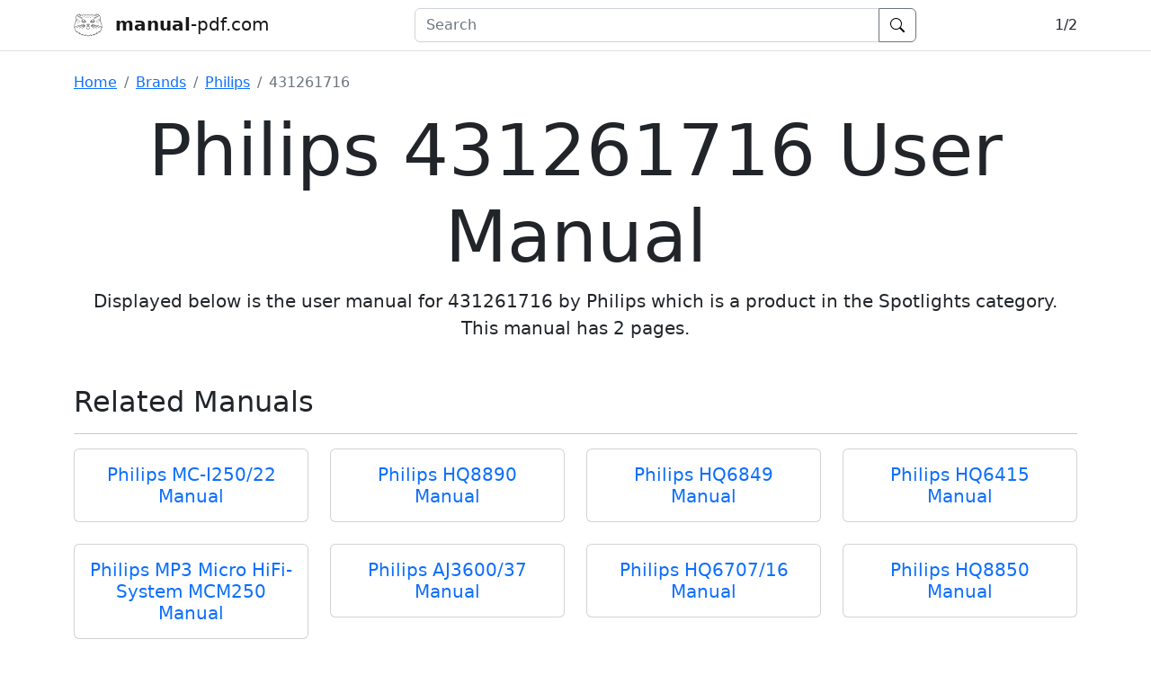

--- FILE ---
content_type: text/html; charset=utf-8
request_url: https://manual-pdf.com/brands/philips/431261716
body_size: 165053
content:
<!DOCTYPE html>
<html lang="en" class="h-100">
<head>
    <meta charset="utf-8" />
    <meta name="viewport" content="width=device-width, initial-scale=1.0" />
        <meta name="description" content="View the manual for the Spotlights product 431261716 constructed by Philips here for free." />
    <title>Philips 431261716 User Manual</title>
    <link rel="stylesheet" href="/lib/bootstrap/css/bootstrap.min.css?v=IUOUHAPazai08QFs7W4MbzTlwEWFo7z_4zw8YmxEiko" />
    <link rel="stylesheet" href="/css/site.css?v=k2g8Umwad6TEt2-P3-JwLptv8G1hyNISYAl21YkvmwA" />
    <link rel="icon" href="/favicon.ico" sizes="any">
    <link rel="icon" href="/img/favicon.svg" type="image/svg+xml">
    <link rel="apple-touch-icon" href="/img/logo.180.png">
    <link rel="manifest" href="/manifest.webmanifest">
    
    <link rel="stylesheet" href="/css/base.min.css?v=4_-4iCEuCVuUYmX-Iqkbwui8zbC9cl3JFw5EPSFOHbs" />
    <link rel="stylesheet" href="/css/fancy.min.css?v=c2sQhxDzYMTt0S_KgvuMVHw08NJjNgsReKCS1KPhH-o" />
    <link rel="stylesheet" href="/manual/6/900/manual.css.br" />

<script type="application/ld+json">{
  "@context": "https://schema.org",
  "@type": "BreadcrumbList",
  "itemListElement": [
    {
      "@type": "ListItem",
      "position": 1,
      "name": "Home",
      "item": "https://manual-pdf.com/"
    },
    {
      "@type": "ListItem",
      "position": 2,
      "name": "Brands",
      "item": "https://manual-pdf.com/brands"
    },
    {
      "@type": "ListItem",
      "position": 3,
      "name": "Philips",
      "item": "https://manual-pdf.com/brands/philips"
    },
    {
      "@type": "ListItem",
      "position": 4,
      "name": "431261716"
    }
  ]
}</script></head>
<body class="d-flex flex-column h-100">
    <nav class="navbar navbar-expand-lg navbar-light fixed-top bg-white border-bottom box-shadow mb-3 flex-shrink-0">
        <div class="container">
            <div>
                <a class="navbar-brand" title="Home" href="/">
                    <img src="/img/logo.svg" alt="logo" width="32" height="32" /><span class="ms-2 d-none d-md-inline">&nbsp;<strong>manual</strong>-pdf.com</span>
                </a>
            </div>
            <form class="d-flex me-2 flex-grow-1 search-form" id="navbar-search-form" method="get" action="/search">
                <div class="flex-grow-1 search-wrapper" id="navbar-search-wrapper">
                    <div class="input-group">
                        <input class="form-control search-input" id="navbar-search" name="q" placeholder="Search" aria-label="Search"
                            autocomplete="off" autocapitalize="off" spellcheck="false">
                        <button class="btn btn-outline-secondary d-grid" title="Search" type="submit">
                            <img src="/lib/bootstrap-icons/icons/search.svg" class="align-self-center" alt="search" width="16" height="16">
                        </button>
                    </div>
                </div>
            </form>
            <div class="d-flex">
                
    <span class="navbar-text text-center text-dark" id="page-no"><span class="invisible">999/999</span></span>

            </div>
        </div>
    </nav>
    <div id="main-container" class="container flex-shrink-0">
            <nav aria-label="breadcrumb">
  <ol class="breadcrumb">
    <li class="breadcrumb-item"><a href="/">Home</a></li>
        <li class="breadcrumb-item " >
                <a href="/brands">Brands</a>
        </li>
        <li class="breadcrumb-item " >
                <a href="/brands/philips">Philips</a>
        </li>
        <li class="breadcrumb-item active" aria-current=page>
431261716        </li>
  </ol>
</nav>
        <main class="pb-3">
            <div class="text-center mb-5">
    <h1 class="display-1">Philips 431261716 User Manual</h1>
    <p class="lead">
        Displayed below is the user manual for 431261716 by Philips which is a product in the Spotlights category.
        This manual has <span class="page-count"></span> pages.
    </p>
</div>
    <div class="mb-4">
        <h2 class="mt-4 mb-3 fw-light">Related Manuals</h2>
        <hr />
        <div class="row row-cols-2 row-cols-md-4 g-4">
                <div class="col">
                    <div class="card">
                        <div class="card-body">
                            <h3 class="card-title h5 mb-0 text-center" style="height: auto">
                                <a class="text-decoration-none stretched-link" href="/brands/philips/mc-i250-22">Philips MC-I250/22 Manual</a>
                            </h3>
                        </div>
                    </div>
                </div>
                <div class="col">
                    <div class="card">
                        <div class="card-body">
                            <h3 class="card-title h5 mb-0 text-center" style="height: auto">
                                <a class="text-decoration-none stretched-link" href="/brands/philips/hq8890">Philips HQ8890 Manual</a>
                            </h3>
                        </div>
                    </div>
                </div>
                <div class="col">
                    <div class="card">
                        <div class="card-body">
                            <h3 class="card-title h5 mb-0 text-center" style="height: auto">
                                <a class="text-decoration-none stretched-link" href="/brands/philips/hq6849">Philips HQ6849 Manual</a>
                            </h3>
                        </div>
                    </div>
                </div>
                <div class="col">
                    <div class="card">
                        <div class="card-body">
                            <h3 class="card-title h5 mb-0 text-center" style="height: auto">
                                <a class="text-decoration-none stretched-link" href="/brands/philips/hq6415">Philips HQ6415 Manual</a>
                            </h3>
                        </div>
                    </div>
                </div>
                <div class="col">
                    <div class="card">
                        <div class="card-body">
                            <h3 class="card-title h5 mb-0 text-center" style="height: auto">
                                <a class="text-decoration-none stretched-link" href="/brands/philips/mp3-micro-hifi-system-mcm250">Philips MP3 Micro HiFi-System MCM250 Manual</a>
                            </h3>
                        </div>
                    </div>
                </div>
                <div class="col">
                    <div class="card">
                        <div class="card-body">
                            <h3 class="card-title h5 mb-0 text-center" style="height: auto">
                                <a class="text-decoration-none stretched-link" href="/brands/philips/aj3600-37">Philips AJ3600/37 Manual</a>
                            </h3>
                        </div>
                    </div>
                </div>
                <div class="col">
                    <div class="card">
                        <div class="card-body">
                            <h3 class="card-title h5 mb-0 text-center" style="height: auto">
                                <a class="text-decoration-none stretched-link" href="/brands/philips/hq6707-16">Philips HQ6707/16 Manual</a>
                            </h3>
                        </div>
                    </div>
                </div>
                <div class="col">
                    <div class="card">
                        <div class="card-body">
                            <h3 class="card-title h5 mb-0 text-center" style="height: auto">
                                <a class="text-decoration-none stretched-link" href="/brands/philips/hq8850">Philips HQ8850 Manual</a>
                            </h3>
                        </div>
                    </div>
                </div>
        </div>
    </div>
<div id="viewer" style="visibility: hidden">
    <div id="sidebar">
<div id="outline">
</div>
</div>
<div id="page-container">
<div id="pf1" class="pf w0 h0" data-page-no="1"><div class="pc pc1 w0 h0"><img loading="lazy" class="bi x0 y0 w1 h1" alt="" src="/manual/6/900/bg1.webp"/><div class="c x1 y1 w2 h2"><div class="t m0 x2 h3 y2 ff1 fs0 fc0 sc0 ls3">TYPE</div><div class="t m0 x2 h4 y3 ff1 fs1 fc0 sc0 ls3">…</div></div><div class="c x3 y4 w3 h5"><div class="t m1 x4 h6 y5 ff2 fs2 fc1 sc0 ls3">III</div></div><div class="c x5 y6 w4 h7"><div class="t m2 x0 h8 y7 ff3 fs3 fc1 sc0 ls3 ws19">IP<span class="_ _0"></span> X7</div></div><div class="c x1 y8 w5 h9"><div class="t m3 x0 ha y9 ff4 fs4 fc1 sc0 ls3 ws19">IP<span class="_ _0"></span> 5X</div></div><div class="c x6 ya w6 hb"><div class="t m4 x0 hc yb ff5 fs5 fc1 sc0 ls3 ws19">IP<span class="_ _0"></span> 6X</div></div><div class="c x7 yc w7 hd"><div class="t m5 x0 he yd ff6 fs6 fc1 sc0 ls3 ws19">IP<span class="_ _0"></span> X1</div></div><div class="c x6 ye w8 hf"><div class="t m6 x8 h10 yf ff7 fs7 fc1 sc0 ls3 ws19">IP<span class="_ _0"></span> X4</div></div><div class="c x9 y10 w9 h11"><div class="t m7 x0 h12 y11 ff8 fs8 fc1 sc0 ls3 ws19">IP<span class="_ _0"></span> X5</div></div><div class="c x2 y12 wa h13"><div class="t m8 xa h14 y13 ff9 fs9 fc1 sc0 ls3">IP20</div></div><div class="c xb y12 wa h13"><div class="t m9 xc h15 y14 ffa fsa fc1 sc0 ls3">3m</div><div class="t ma xd h16 y15 ffa fsb fc1 sc0 ls3">2,25m</div></div><div class="c xe y16 wb h17"><div class="t mb x4 h18 y17 ffb fsc fc0 sc0 ls3">F</div></div><div class="c xb y18 wc h19"><div class="t mc x8 h1a y19 ffc fsd fc0 sc0 ls3 ws19">MAX. <span class="fse ls0">…</span> W</div></div><div class="t m1 xf h1b y1a ffd fsf fc1 sc0 ls3">m</div><div class="c x7 y1b wd h1c"><div class="t md x8 h1d y1c ffe fs10 fc1 sc0 ls3 ws19">IP X8</div></div><div class="t m1 x10 h1e y1d fff fs11 fc1 sc0 ls3 ws0">±<span class="_ _1"></span>8<span class="_ _1"></span>mm<span class="_"> </span><span class="ff10 fs12 ws1 v1"><span class="fc3 sc0">&gt;</span><span class="_ _2"></span><span class="fc3 sc0">2cm</span></span></div><div class="c x2 y1e we h1f"><div class="t m1 x8 h20 y1f ff11 fs13 fc1 sc0 ls3">IPX3</div></div><div class="t m1 x11 h21 y20 ff12 fs14 fc1 sc0 ls3">Ø<span class="ff13">60</span></div><div class="t m1 x12 h21 y21 ff12 fs14 fc1 sc0 ls3">Ø<span class="ff13">45</span></div><div class="t m1 x13 h22 y22 ff14 fs15 fc1 sc0 ls3">&gt;5cm</div><div class="t m1 xf h23 y23 ff15 fs15 fc1 sc0 ls3 ws19">Philips Lighting Contact Centre </div><div class="t m1 x14 h23 y24 ff15 fs15 fc1 sc0 ls3 ws19">Int.<span class="_ _2"></span> Business Reply Service </div><div class="t m1 x15 h23 y25 ff15 fs15 fc1 sc0 ls3 ws19">I.B.R.S.<span class="_ _2"></span> / C<span class="_ _1"></span>.C.R.I. Numéro 10461 </div><div class="t m1 x16 h23 y26 ff15 fs15 fc1 sc0 ls3 ws1a">5600 VB <span class="_"> </span>Eindhoven</div><div class="t m1 x17 h23 y27 ff15 fs15 fc1 sc0 ls3 ws19">Pays-Bas / <span class="_ _0"></span>The Netherlands </div><div class="c x1 y28 wf h24"><div class="t me xa h25 y29 ff16 fs16 fc2 sc0 ls3">B</div></div><div class="t m1 x18 h26 y2a ff17 fs17 fc1 sc0 ls3">Ø</div><div class="t mf x19 h26 y2a ff17 fs17 fc1 sc0 ls3 ws19"> </div><div class="t m1 x19 h27 y2a ff18 fs17 fc1 sc0 ls3">...</div><div class="c x1a y2b w10 h28"><div class="t m10 x4 h29 y2c ff19 fs18 fc1 sc0 ls3 ws19"> </div></div><div class="t m1 x1b h2a y2d ff14 fs19 fc1 sc0 ls4 ws19">MIN 00 SEC</div><div class="t m1 x1b h2a y2e ff14 fs19 fc1 sc0 ls4 ws19">MAX 00 MIN</div><div class="t m1 x6 h2b y2f ff14 fs1a fc1 sc0 ls3 ws2">00m<span class="_"> </span>00m</div><div class="t m1 x2 h2b y30 ff14 fs1a fc1 sc0 ls5">MAX</div><div class="t m1 x1 h2b y31 ff14 fs1a fc1 sc0 ls5">6m</div><div class="t m1 x1c h2c y32 ff1a fs1b fc1 sc0 ls3 ws3">X1<span class="_"> </span>X2</div><div class="c x2 y33 wa h13"><div class="t m1 x1d h2d y34 ff1a fs1c fc1 sc0 ls3 ws4"><span class="fc3 sc0">X1</span><span class="_"> </span><span class="fc3 sc0">X2</span></div></div><div class="t m11 x1e h2e y35 ff1b fs1d fc1 sc0 ls3">0-Y</div><div class="t m1 x1f h2f y36 ff15 fs1e fc1 sc0 ls3">05</div><div class="t m1 x20 h2f y37 ff15 fs1e fc1 sc0 ls3">06</div><div class="t m1 x20 h30 y38 ff15 fs1e fc1 sc0 ls3 ws5">01<span class="_ _3"> </span>02<span class="_"> </span>03<span class="_ _4"> </span><span class="v2">04</span></div><div class="t m1 x20 h31 y39 ff15 fs1e fc1 sc0 ls3 ws6">11<span class="_"> </span><span class="v2">12</span></div><div class="t m1 x21 h30 y3a ff15 fs1e fc1 sc0 ls3 ws5">07<span class="_ _3"> </span>08<span class="_"> </span>09<span class="_ _4"> </span><span class="v2">10</span></div><div class="t m1 x21 h2f y3b ff15 fs1e fc1 sc0 ls3 ws7">17<span class="_"> </span><span class="v3">18</span></div><div class="t m1 x22 h2f y3c ff15 fs1e fc1 sc0 ls3 ws5">13<span class="_ _3"> </span>14<span class="_"> </span>15</div><div class="t m1 x20 h2f y3d ff15 fs1e fc1 sc0 ls3">16</div><div class="t m1 x23 h32 y3e ff15 fs1e fc1 sc0 ls3 ws8">23<span class="_"> </span><span class="v0">24</span></div><div class="t m1 x24 h2f y3f ff15 fs1e fc1 sc0 ls3 ws9">19<span class="_"> </span>20</div><div class="t m1 x25 h2f y40 ff15 fs1e fc1 sc0 ls3 wsa">21<span class="_"> </span><span class="v0">22</span></div><div class="t m1 x24 h2f y41 ff15 fs1e fc1 sc0 ls3 wsb">29<span class="_"> </span>30</div><div class="t m1 x1f h2f y42 ff15 fs1e fc1 sc0 ls3">25</div><div class="t m1 x20 h30 y43 ff15 fs1e fc1 sc0 ls3 wsc">26<span class="_"> </span>27<span class="_ _4"> </span><span class="v2">28</span></div><div class="t m1 x1f h2f y44 ff15 fs1e fc1 sc0 ls3">35</div><div class="t m1 x20 h2f y45 ff15 fs1e fc1 sc0 ls3">36</div><div class="t m1 x25 h30 y46 ff15 fs1e fc1 sc0 ls3 ws5">31<span class="_ _3"> </span>32<span class="_"> </span>33<span class="_ _4"> </span><span class="v2">34</span></div><div class="t m1 x25 h2f y47 ff15 fs1e fc1 sc0 ls3 wsd">41<span class="_"> </span><span class="v3">42</span></div><div class="t m1 x21 h30 y48 ff15 fs1e fc1 sc0 ls3 wse">37<span class="_ _5"> </span>38<span class="_"> </span>39<span class="_ _6"> </span><span class="v2">40</span></div><div class="t m1 x21 h2f y49 ff15 fs1e fc1 sc0 ls3 wsf">47<span class="_"> </span><span class="v3">48</span></div><div class="t m1 x22 h33 y4a ff15 fs1e fc1 sc0 ls3 ws10">43<span class="_ _3"> </span>44<span class="_"> </span><span class="v4">45</span></div><div class="t m1 x20 h2f y4b ff15 fs1e fc1 sc0 ls3 ws11">46<span class="_"> </span><span class="ws9 v3">49<span class="_"> </span>50</span></div><div class="t m1 x25 h2f y4c ff15 fs1e fc1 sc0 ls3">51</div><div class="t m1 x26 h34 y4d ff15 fs1e fc1 sc0 ls3 ws12">000°<span class="_"> </span><span class="ws19 v5">Max 4°</span></div><div class="t m1 x27 h2b y4e ff14 fs1a fc1 sc0 ls3">00m</div><div class="t m1 x4 h35 y4f ff1b fs1e fc2 sc0 ls3 ws19"> EN      </div><div class="t m11 x28 h36 y4f ff14 fs1e fc2 sc0 ls3 ws19">SAFETY INSTRUCTIONS - P<span class="_ _2"></span>AR<span class="_ _2"></span>T B</div><div class="t m11 x29 h37 y50 ff1c fs15 fc1 sc0 ls3 ws19">This <span class="ws1c">manual B contains definitions of all potentially applicable parameters &amp; specifications with icons, </span></div><div class="t m11 x29 h37 y51 ff1c fs15 fc1 sc0 ls3 ws1d">as per International norms and safety standards. However not all of them may be applicable for the </div><div class="t m11 x29 h37 y52 ff1c fs15 fc1 sc0 ls3 ws13">product<span class="ws1e"> you purchased - please refer to the icons on the additional Manual A, for the ones which are </span></div><div class="t m11 x29 h37 y53 ff1c fs15 fc1 sc0 ls3 ws19">particulary applicable for this product. </div><div class="t m11 x29 h22 y54 ff14 fs15 fc1 sc0 ls3 ws19">• <span class="_"> </span><span class="ws1f">T<span class="_ _7"></span>o ensure correct and safe installation, usage and functioning of the product, always follow these </span></div><div class="t m11 x1 h22 y55 ff14 fs15 fc1 sc0 ls3 ws19">instructions carefully and keep them for future reference.</div><div class="t m11 x29 h22 y56 ff14 fs15 fc1 sc0 ls3 ws19">• <span class="_ _2"></span>Always switch off the power prior to installation, maintenance or repair activities.</div><div class="t m11 x29 h22 y57 ff14 fs15 fc1 sc0 ls3 ws19">• <span class="_ _2"></span>Always consult a professional in advance, for choosing the right fastener for a secure mounting </div><div class="t m11 x1 h22 y58 ff14 fs15 fc1 sc0 ls3 ws19">of the product. T<span class="_ _7"></span>ake into account the weight of the product and the material of the mounting </div><div class="t m11 x1 h22 y59 ff14 fs15 fc1 sc0 ls3 ws19">surface. </div><div class="t m11 x29 h22 y5a ff14 fs15 fc1 sc0 ls3 ws19">• If in doubt, consult a qualified or licensed electrician or contact your retail outlet. Ensure the product is </div><div class="t m11 x1 h22 y5b ff14 fs15 fc1 sc0 ls3 ws19">always installed according to relevant regulations. Certain regulations indicate that electrical products </div><div class="t m11 x1 h22 y5c ff14 fs15 fc1 sc0 ls3 ws19">must be installed only by a licensed electrician (e.g. Part P for the UK, <span class="_ _2"></span>AS/NZS3000 IN for <span class="_ _2"></span>AUSTRALIA /</div><div class="t m11 x1 h22 y5d ff14 fs15 fc1 sc0 ls3 ws19">NEW ZEALAND).</div><div class="t m11 x29 h22 y5e ff14 fs15 fc1 sc0 ls3 ws19">• <span class="_ _2"></span>Always tighten the terminal screws firmly<span class="_ _2"></span>, especially attachments for low voltage wiring (12V) (if </div><div class="t m11 x1 h22 y5f ff14 fs15 fc1 sc0 ls3 ws19">applicable). It is highly recommended to regularly check and re-tighten the terminal screws over time.• </div><div class="t m11 x1 h22 y60 ff14 fs15 fc1 sc0 ls3 ws19">Observe the correct colour of the wiring before installation: blue (N), brown (L) and if protection class I, </div><div class="t m11 x1 h22 y61 ff14 fs15 fc1 sc0 ls3 ws19">yellow/green (earth).</div><div class="t m11 x29 h22 y62 ff14 fs15 fc1 sc0 ls3 ws19">• Maintain interior lighting with a dry cloth duster<span class="_ _2"></span>, do not use abrasives or solvents. A<span class="_ _2"></span>void liquids on all </div><div class="t m11 x1 h22 y63 ff14 fs15 fc1 sc0 ls3 ws19">electrical parts.</div><div class="t m11 x29 h22 y64 ff14 fs15 fc1 sc0 ls3 ws19">• Mount wall lights out of children&apos;s reach.</div><div class="t m11 x29 h22 y65 ff14 fs15 fc1 sc0 ls3 ws19">• If the product is mounted on a metallic surface, this surface must be bonded to the protective earth </div><div class="t m11 x1 h22 y66 ff14 fs15 fc1 sc0 ls3 ws19">conductor or to the equipotential bonding conductor of the installation.</div><div class="t m11 x29 h22 y67 ff14 fs15 fc1 sc0 ls3 ws19">• <span class="_ _2"></span>Always consider all technical specifications of the product. Verify stated icons on the identification label on </div><div class="t m11 x1 h22 y68 ff14 fs15 fc1 sc0 ls3 ws19">the product and icons shown in part <span class="_ _2"></span>A of these safety instructions. </div><div class="t m11 x29 h22 y69 ff14 fs15 fc1 sc0 ls3 ws19">• Immediately replace a cracked or broken translucent cover and only use manufacturer approved parts.</div><div class="t m11 x29 h22 y6a ff14 fs15 fc1 sc0 ls3 ws19">• It is advised to only use “Philips”-branded bulbs.</div><div class="t m11 x29 h22 y6b ff14 fs15 fc1 sc0 ls3 ws19">• Keep packaging materials out of children&apos;s reach. (e.g. plastic bags,...)</div><div class="t m11 x29 h22 y6c ff14 fs15 fc1 sc0 ls3 ws19">• <span class="_ _8"> </span>Disposal of the product. Y<span class="_ _7"></span>our product is designed and manufactured with high quality materials and </div><div class="t m11 x1 h22 y6d ff14 fs15 fc1 sc0 ls3 ws19">components, which can be recycled and reused. When this crossed-out wheeled bin symbol is attached </div><div class="t m11 x1 h22 y6e ff14 fs15 fc1 sc0 ls3 ws19">to a product it means the product is covered by the European Directive 2012/19/EC. Please inform </div><div class="t m11 x1 h22 y6f ff14 fs15 fc1 sc0 ls3 ws19">yourself about the local waste disposal, separation and collection system for electrical and electronic </div><div class="t m11 x1 h22 y70 ff14 fs15 fc1 sc0 ls3 ws19">products. Please act according to your local rules and do not dispose of your old product with your normal </div><div class="t m11 x1 h22 y71 ff14 fs15 fc1 sc0 ls3 ws19">household waste. The correct disposal of your product will help prevent potential negative consequences </div><div class="t m11 x1 h22 y72 ff14 fs15 fc1 sc0 ls3 ws19">for the environment and human health.</div><div class="t m11 x29 h38 y73 ff1b fs15 fc1 sc0 ls3 ws19">A<span class="_ _7"></span>TTENTION: Below you will find all the explanations with numeric reference to the icons </div><div class="t m11 x29 h38 y74 ff1b fs15 fc1 sc0 ls3 ws19">respectively in front of these safety instructions:</div><div class="t m11 x29 h22 y75 ff14 fs15 fc1 sc0 ls3 ws19">01- The product should only be installed indoors.</div><div class="t m11 x29 h22 y76 ff14 fs15 fc1 sc0 ls3 ws19">02- The product is not suitable for installation in bathrooms, certainly not in the specified zone.</div><div class="t m11 x29 h22 y77 ff14 fs15 fc1 sc0 ls3 ws19">03- The product is suitable for mounting on normally flammable surfaces. </div><div class="t m11 x29 h22 y78 ff14 fs15 fc1 sc0 ls3 ws19">04- The product is not suitable for direct mounting on normally flammable surfaces.</div><div class="t m11 x29 h22 y79 ff14 fs15 fc1 sc0 ls3 ws19">05- The product is not suitable for covering with thermally insulating material.</div><div class="t m11 x29 h22 y7a ff14 fs15 fc1 sc0 ls3 ws19">06- The product is only suitable for mounting on the ceiling.</div><div class="t m11 x29 h22 y7b ff14 fs15 fc1 sc0 ls3 ws19">07- The product is only suitable for mounting on the wall.</div><div class="t m11 x29 h22 y7c ff14 fs15 fc1 sc0 ls3 ws19">08- The product is suitable for mounting on the wall or on the ceiling.</div><div class="t m11 x29 h22 y7d ff14 fs15 fc1 sc0 ls3 ws19">09- <span class="_ _2"></span>Always take into consideration the minimum distance, as indicated on the icon, between the lamp and </div><div class="t m11 xc h22 y7e ff14 fs15 fc1 sc0 ls3 ws19">the lighted object.</div><div class="t m11 x29 h22 y7f ff14 fs15 fc1 sc0 ls3 ws19">10- IPX1: The product is protected against dripping water<span class="_ _2"></span>.</div><div class="t m11 x29 h22 y80 ff14 fs15 fc1 sc0 ls3 ws19">1<span class="_ _7"></span>1- IPX3: The product may be exposed to raindrops (falling drops under a maximum angle of 60° to the </div><div class="t m11 x2a h22 y81 ff14 fs15 fc1 sc0 ls3 ws19">vertical axis).</div><div class="t m11 x29 h22 y82 ff14 fs15 fc1 sc0 ls3 ws19">12- IPX4: The product is splash-proof: it may be exposed to splashing water coming from any direction </div><div class="t m11 x2a h22 y83 ff14 fs15 fc1 sc0 ls3">(360°).</div><div class="t m11 x29 h22 y84 ff14 fs15 fc1 sc0 ls3 ws19">13- IPX5: The product is protected against water jets.</div><div class="t m11 x29 h22 y85 ff14 fs15 fc1 sc0 ls3 ws19">14- IPX7: The product can be installed into the ground.</div><div class="t m11 x29 h22 y86 ff14 fs15 fc1 sc0 ls3 ws19">15- IPX8: The product is protected against immersion up to the indicated depth.</div><div class="t m11 x29 h22 y87 ff14 fs15 fc1 sc0 ls3 ws19">16- IP5X: The product is dust protected.</div><div class="t m11 x29 h22 y88 ff14 fs15 fc1 sc0 ls3 ws19">17- IP6X: The product is dust tight.</div><div class="t m11 x29 h22 y89 ff14 fs15 fc1 sc0 ls3 ws19">18- Immediately replace a cracked or broken safety glass and only use borosilicate parts of the same </div><div class="t m11 x2a h22 y8a ff14 fs15 fc1 sc0 ls3 ws19">dimensions, with a minimum thickness of 3 mm.</div><div class="t m11 x29 h22 y8b ff14 fs15 fc1 sc0 ls3 ws19">19- Protection class I: the product or component has an earthing connection. The earth wire (yellow/green) </div><div class="t m11 x2a h22 y8c ff14 fs15 fc1 sc0 ls3 ws19">has to be connected to the terminal marked with <span class="_ _8"> </span> . </div><div class="t m11 x2b h22 y8d ff14 fs15 fc1 sc0 ls3 ws19">20- Protection class II: the product or component is provided with double or reinforced insulation.</div><div class="t m11 x2b h22 y8e ff14 fs15 fc1 sc0 ls3 ws19">21- Protection class III: the product or component is only suitable for safety extra low voltage supply </div><div class="t m11 x2c h22 y8f ff14 fs15 fc1 sc0 ls3 ws19">(&lt;50V<span class="_ _7"></span>a.c.; &lt;120Vd.c.). </div><div class="t m11 x2b h22 y90 ff14 fs15 fc1 sc0 ls3 ws19">22- Strip the wire as indicated on the icon.</div><div class="t m11 x2b h22 y91 ff14 fs15 fc1 sc0 ls3 ws19">23- The earthing wire always has to be longer than the brown live (L) and blue neutral (N) wire.</div><div class="t m11 x2b h22 y92 ff14 fs15 fc1 sc0 ls3 ws19">24- The use of the supplied heat-resistant sleeving is required over the unstripped wire lengths.</div><div class="t m11 x2b h22 y93 ff14 fs15 fc1 sc0 ls3 ws19">25- The product is only suitable for wiring directly to the electrical mains supply<span class="_ _7"></span>.</div><div class="t m11 x2b h22 y94 ff14 fs15 fc1 sc0 ls3 ws19">26- X-connection: In case of damage to the wire, it has to be replaced by a wire of the same type.</div><div class="t m11 x2b h22 y95 ff14 fs15 fc1 sc0 ls3 ws19">      Y<span class="_ _7"></span>-connection: In case of damage to the wire, it has to be replaced only by the manufacturer, distributor </div><div class="t m11 x2c h22 y96 ff14 fs15 fc1 sc0 ls3 ws19">or by an expert, to avoid risks.</div><div class="t m11 x2b h22 y97 ff14 fs15 fc1 sc0 ls3 ws19">       Z-connection: The external flexible cable or cord of this luminaire cannot be replaced. If the cord is </div><div class="t m11 x2c h22 y98 ff14 fs15 fc1 sc0 ls3 ws19">damaged, the luminaire shall be destroyed.</div><div class="t m11 x2b h22 y99 ff14 fs15 fc1 sc0 ls3 ws19">27- MAX. …W: only use bulbs suitable for this product and keep within the maximum specified wattage.</div><div class="t m11 x2b h22 y9a ff14 fs15 fc1 sc0 ls3 ws19">28- The product is only suitable for reflector bulbs.</div><div class="t m11 x2b h22 y9b ff14 fs15 fc1 sc0 ls3 ws19">29- The product is only suitable for CFL-i - or LED-bulbs ( e.g. E14, E27, Gu10, Gx53, …)</div><div class="t m11 x2b h22 y9c ff14 fs15 fc1 sc0 ls3 ws19">30- The product is not suitable for CFL-i - or LED-bulbs ( e.g. E14, E27, Gu10, Gx53, …)</div><div class="t m11 x2b h22 y9d ff14 fs15 fc1 sc0 ls3 ws19">31- Only a bulb with a diameter of 60 mm can be used. <span class="_ _2"></span>A bulb with a 45 mm diameter must not be used for </div><div class="t m11 x2c h22 y9e ff14 fs15 fc1 sc0 ls3 ws19">this product.</div><div class="t m11 x2b h22 y9f ff14 fs15 fc1 sc0 ls3 ws19">32- Only use a globe bulb that has the size of the indicated diameter<span class="_ _2"></span>. Never use a standard incandescent </div><div class="t m11 x2c h22 ya0 ff14 fs15 fc1 sc0 ls3">bulb.</div><div class="t m11 x2b h22 ya1 ff14 fs15 fc1 sc0 ls3 ws19">33- This product is only suitable for candle shaped bulbs.</div><div class="t m11 x2b h22 ya2 ff14 fs15 fc1 sc0 ls3 ws19">34- The product is only suitable for a bulb with built-in safety or a low pressure bulb. <span class="_ _2"></span>An extra safety glass </div><div class="t m11 x2c h22 ya3 ff14 fs15 fc1 sc0 ls3 ws19">is not necessary<span class="_ _7"></span>.</div><div class="t m11 x2b h22 ya4 ff14 fs15 fc1 sc0 ls3 ws19">35- Capsule and linear halogen bulbs may not be touched by bare hands.</div><div class="t m11 x2b h22 ya5 ff14 fs15 fc1 sc0 ls3 ws19">36- The product is equipped with a fuse. If the product is out of order after bulb replacement, the internal </div><div class="t m11 x2c h22 ya6 ff14 fs15 fc1 sc0 ls3 ws19">fuse has to be replaced.This must be done by a qualified electrician if contact with internal wiring can </div><div class="t m11 x2c h22 ya7 ff14 fs15 fc1 sc0 ls3 ws19">be made.</div><div class="t m11 x2b h22 ya8 ff14 fs15 fc1 sc0 ls3 ws19">37-The product is dimmable with the supplied dimmer or with a (not included) dimmer connected to the </div><div class="t m11 x2c h22 ya9 ff14 fs15 fc1 sc0 ls3 ws19">electrical installation of the home. For reference please visit &quot;www<span class="_ _2"></span>.philips.com&quot;. Consult a qualified </div><div class="t m11 x2c h22 yaa ff14 fs15 fc1 sc0 ls3 ws19">electrician for choosing the suitable dimmer type. </div><div class="t m11 x2b h22 yab ff14 fs15 fc1 sc0 ls3 ws19">38- The product is working with a safety transformer<span class="_ _2"></span>. Replace a broken transformer only with a transformer </div><div class="t m11 x2c h22 yac ff14 fs15 fc1 sc0 ls3 ws19">with identical technical specifications. Consult a qualified electrician or your retail outlet.</div><div class="t m11 x2b h22 yad ff14 fs15 fc1 sc0 ls3 ws19">39- Product for rough service.</div><div class="t m11 x2b h22 yae ff14 fs15 fc1 sc0 ls3 ws19">40- Product with time and light setting options. Minimum and maximum is indicated on the icon.</div><div class="t m11 x2b h22 yaf ff14 fs15 fc1 sc0 ls3 ws19">41- The product can be mounted up to a maximum height of 6 m. </div><div class="t m11 x2b h22 yb0 ff14 fs15 fc1 sc0 ls3 ws19">42- For reliable operation, you have to mount the product on the specified height as indicated on the icon. </div><div class="t m11 x2c h22 yb1 ff14 fs15 fc1 sc0 ls3 ws19">The maximum and minimum reach of the detector is also indicated. </div><div class="t m11 x2b h22 yb2 ff14 fs15 fc1 sc0 ls3 ws19">43- The standard active range of vision of the detector covers the given degrees indicated on the icon.</div><div class="t m11 x2b h22 yb3 ff14 fs15 fc1 sc0 ls3 ws19">44- This product should be mounted horizontally<span class="_ _7"></span>. For longer life, the bulb should not be at an angle greater </div><div class="t m11 x2c h22 yb4 ff14 fs15 fc1 sc0 ls3 ws19">than 4 degrees.</div><div class="t m11 x2b h22 yb5 ff14 fs15 fc1 sc0 ls3 ws19">45- Ensure not to drill through electrical wires or any other obstruction in the wall or ceiling during </div><div class="t m11 x2c h22 yb6 ff14 fs15 fc1 sc0 ls3">installation!</div><div class="t m11 x2b h22 yb7 ff14 fs15 fc1 sc0 ls3 ws19">46- If the product is mounted onto a ceiling-box or wall-box, it is obliged to cover the box with a lid first. (e.g. </div><div class="t m11 x2c h22 yb8 ff14 fs15 fc1 sc0 ls3 ws19">The Netherlands)</div><div class="t m11 x2b h22 yb9 ff14 fs15 fc1 sc0 ls3 ws19">47- Electrical wiring may never be clamped or twisted between the product and the mounting surface!</div><div class="t m11 x2b h22 yba ff14 fs15 fc1 sc0 ls3 ws19">48- Parts of this product may get hot.</div><div class="t m11 x2b h22 ybb ff14 fs15 fc1 sc0 ls3 ws19">49- This product is not suitable for children under Y<span class="_ _2"></span> years.</div><div class="t m11 x2b h22 ybc ff14 fs15 fc1 sc0 ls3 ws19">50- Mount the product out of arm reach (X1: for children, X2: for adults).</div><div class="t m11 x2b h22 ybd ff14 fs15 fc1 sc0 ls3 ws19">51- The product is only settable during installation by means of a tool.</div><div class="t m11 x2b h22 ybe ff14 fs15 fc1 sc0 ls3 ws19">The product – as well as all other products from the collection – is designed, produced and tested in </div><div class="t m11 x2b h22 ybf ff14 fs15 fc1 sc0 ls3 ws19">accordance with international/European safety standards (e.g. IEC/EN60598 ; <span class="_ _9"> </span>). We warrant that the </div><div class="t m11 x2b h22 yc0 ff14 fs15 fc1 sc0 ls3 ws19">product is free from defects in materials and workmanship. This warranty is valid for two (2) years (unless </div><div class="t m11 x2b h22 yc1 ff14 fs15 fc1 sc0 ls3 ws19">otherwise stated on the packaging). In case the product turns out to be defective, we will arrange for repair </div><div class="t m11 x2b h22 yc2 ff14 fs15 fc1 sc0 ls3 ws19">or replacement free of charge. Broken glass, batteries and replaceable bulbs do not fall under the guarantee </div><div class="t m11 x2b h22 yc3 ff14 fs15 fc1 sc0 ls3 ws19">terms. The product is specifically designed and developed for domestic use only<span class="_ _7"></span>, not for commercial, </div><div class="t m11 x2b h22 yc4 ff14 fs15 fc1 sc0 ls3 ws19">trade or industrial use. <span class="_ _2"></span>Any damage caused to the product in extreme conditions (coastal areas, industrial </div><div class="t m11 x2b h22 yc5 ff14 fs15 fc1 sc0 ls3 ws19">surroundings, farm environments) will not be covered by the guarantee. The period of guarantee starts </div><div class="t m11 x2b h22 yc6 ff14 fs15 fc1 sc0 ls3 ws19">from the purchase date and is only valid on presentation of the original receipt. The guarantee is void if the </div><div class="t m11 x2b h22 yc7 ff14 fs15 fc1 sc0 ls3 ws19">product has not been installed, repaired or modified according to the instructions. We do not accept any </div><div class="t m11 x2b h22 yc8 ff14 fs15 fc1 sc0 ls3 ws19">liability for damage caused as a result of misuse or wrong application of the product.<span class="ls6 ws20">To<span class="_ _1"></span> </span>obtain service within </div><div class="t m11 x2b h22 yc9 ff14 fs15 fc1 sc0 ls3 ws19">the warranty period, please contact your dealer or the Philips Consumer Care center<span class="_ _2"></span>. The contact details </div><div class="t m11 x2b h22 yca ff14 fs15 fc1 sc0 ls3 ws19">can be found on : “www<span class="_ _2"></span>.philips.com” or you can call the toll-free number </div><div class="t m11 x2b h22 ycb ff14 fs15 fc1 sc0 ls3 ws19">00800 744 547 75.</div><div class="t m11 x2b h39 ycc ff1d fs15 fc1 sc0 ls3 ws19">Alterations in design and technical specifications reserved.</div><div class="t m11 x2b h35 ycd ff1b fs1e fc2 sc0 ls3 ws19"> NL      VEILIGHEIDSINSTRUCTIES - DEEL B</div><div class="t m11 x2b h37 yce ff1c fs15 fc1 sc0 ls3 ws19">Deze Handleiding B bevat omschrijvingen van alle parameters en specificaties, en relevante </div><div class="t m11 x2b h37 ycf ff1c fs15 fc1 sc0 ls3 ws19">pictogrammen overeenkomstig de internationale normen en veiligheidsvoorschriften. Deze zijn </div><div class="t m11 x2b h37 yd0 ff1c fs15 fc1 sc0 ls3 ws19">echter niet altijd van toepassing op het product dat u hebt gekocht. Raadpleeg de pictogrammen in de </div><div class="t m11 x2b h37 yd1 ff1c fs15 fc1 sc0 ls3 ws19">aanvullende Handleiding A om te zien welke van toepassing zijn op dit product. </div><div class="t m11 x2b h22 yd2 ff14 fs15 fc1 sc0 ls3 ws19">• V<span class="_ _2"></span>olg de instructies nauwgezet om zeker te zijn van correcte en veilige installatie, toepassing en werking </div><div class="t m11 x2d h22 yd3 ff14 fs15 fc1 sc0 ls3 ws19">van dit product. Bewaar de instructies zodat u deze later nog kunt doorlezen.</div><div class="t m11 x2b h22 yd4 ff14 fs15 fc1 sc0 ls3 ws19">• Schakel altijd de stroom uit voordat u aan installatie, onderhoud of reparaties begint.</div><div class="t m11 x2b h22 yd5 ff14 fs15 fc1 sc0 ls3 ws19">• Raadpleeg voor een veilige bevestiging van het product altijd eerst een professional bij het kiezen van de </div><div class="t m11 x2d h22 yd6 ff14 fs15 fc1 sc0 ls3 ws19">juiste bevestigingswijze. U dient rekening te houden met het gewicht van het product en het materiaal van </div><div class="t m11 x2d h22 yd7 ff14 fs15 fc1 sc0 ls3 ws19">het bevestigingsoppervlak. </div><div class="t m11 x2b h22 yd8 ff14 fs15 fc1 sc0 ls3 ws19">• Raadpleeg bij twijfel een gekwalificeerde elektricien of de winkelier. V<span class="_ _7"></span>erzeker uzelf ervan dat u het product </div><div class="t m11 x2d h22 yd9 ff14 fs15 fc1 sc0 ls3 ws19">altijd installeert volgens de relevante voorschriften. V<span class="_ _2"></span>olgens sommige bepalingen dienen elektrische </div><div class="t m11 x2d h22 yda ff14 fs15 fc1 sc0 ls3 ws19">producten te worden geïnstalleerd door een bevoegd elektricien (bijvoorbeeld de &apos;Part P&apos;-kwalificatie in het </div><div class="t m11 x2d h22 ydb ff14 fs15 fc1 sc0 ls3 ws19">VK en de &apos;AS/NZS 3000&apos;-bepaling in <span class="_ _2"></span>AUSTRALIË/NIEUW ZEELAND).</div><div class="t m11 x2b h22 ydc ff14 fs15 fc1 sc0 ls3 ws19">• Draai de schroeven in de kroonsteen altijd stevig vast, vooral bij de verbinding van bedrading met een laag </div><div class="t m11 x2d h22 ydd ff14 fs15 fc1 sc0 ls3 ws19">voltage (12V) (indien van toepassing). Het wordt nadrukkelijk aanbevolen de schroeven van de kroonsteen </div><div class="t m11 x2d h22 yde ff14 fs15 fc1 sc0 ls3 ws19">regelmatig te controleren en indien nodig weer vast te draaien.</div><div class="t m11 x2b h22 ydf ff14 fs15 fc1 sc0 ls3 ws19">• Houd bij het installeren rekening met de verschillende kleuren van de elektriciteitsdraden: blauw (nuldraad) </div><div class="t m11 x2d h22 ye0 ff14 fs15 fc1 sc0 ls3 ws19">en bruin (fasedraad) en bij veiligheidsklasse I, geel/groen (aardedraad).</div><div class="t m11 x2b h22 ye1 ff14 fs15 fc1 sc0 ls3 ws19">• Maak binnenverlichting schoon met een droge stofdoek en gebruik geen schuurmiddelen of </div><div class="t m11 x2d h22 ye2 ff14 fs15 fc1 sc0 ls3 ws19">oplosmiddelen. V<span class="_ _2"></span>oorkom dat elektrische onderdelen in contact komen met water.</div><div class="t m11 x2b h22 ye3 ff14 fs15 fc1 sc0 ls3 ws19">• Bevestig wandverlichting buiten het bereik van kinderen.</div><div class="t m11 x2b h22 ye4 ff14 fs15 fc1 sc0 ls3 ws19">• <span class="_ _2"></span>Als het product op een metalen oppervlak wordt bevestigd, moet dit oppervlak in contact staan met de </div><div class="t m11 x2d h22 ye5 ff14 fs15 fc1 sc0 ls3 ws19">aardgeleider of de potentiaalvereffening van de installatie.</div><div class="t m11 x2b h22 ye6 ff14 fs15 fc1 sc0 ls3 ws19">• Houd altijd rekening met de technische specificaties van het product. Raadpleeg de pictogrammen op het </div><div class="t m11 x2d h22 ye7 ff14 fs15 fc1 sc0 ls3 ws19">identificatielabel van het product en de pictogrammen in deel <span class="_ _2"></span>A van deze veiligheidsinstructies. </div><div class="t m11 x2b h22 ye8 ff14 fs15 fc1 sc0 ls3 ws19">• V<span class="_ _2"></span>ervang een gebarsten of gebroken beschermglas direct en gebruik alleen onderdelen die door de </div><div class="t m11 x2d h22 ye9 ff14 fs15 fc1 sc0 ls3 ws19">fabrikant zijn goedgekeurd.</div><div class="t m11 x2b h22 yea ff14 fs15 fc1 sc0 ls3 ws19">• Het wordt aangeraden alleen lampen van Philips te gebruiken.</div><div class="t m11 x2b h22 yeb ff14 fs15 fc1 sc0 ls3 ws19">• Houd verpakkingsmateriaal buiten het bereik van kinderen. (Plastic zakken, etc.)</div><div class="t m11 x2b h22 yec ff14 fs15 fc1 sc0 ls3 ws19">• <span class="_ _8"> </span>Wegwerpen van het product. Uw product is ontwikkeld en geproduceerd met hoogwaardige materialen </div><div class="t m11 x2d h22 yed ff14 fs15 fc1 sc0 ls3 ws19">en onderdelen die kunnen worden gerecycled en hergebruikt. <span class="_ _2"></span>Als u op uw product een doorgekruiste </div><div class="t m11 x2d h22 yee ff14 fs15 fc1 sc0 ls3 ws19">afvalcontainer ziet, betekent dit dat het product valt onder de EU-richtlijn 2012/19/EC. Informeer naar </div><div class="t m11 x2d h22 yef ff14 fs15 fc1 sc0 ls3 ws19">het lokale systeem voor de verwerking, scheiding en het ophalen van elektrisch en elektronisch afval. </div><div class="t m11 x2d h22 yf0 ff14 fs15 fc1 sc0 ls3 ws19">Houd u aan de lokale regelgeving en gooi uw oude producten niet bij het gewone huishoudafval. Middels </div><div class="t m11 x2d h22 yf1 ff14 fs15 fc1 sc0 ls3 ws19">correcte verwijdering van uw product voorkomt u potentiele negatieve gevolgen voor het milieu en de </div><div class="t m11 x2d h22 yf2 ff14 fs15 fc1 sc0 ls3">volksgezondheid.</div><div class="t m11 x2b h38 yf3 ff1b fs15 fc1 sc0 ls3 ws19">BELANGRIJK: hieronder vindt u een verklarende lijst met numerieke verwijzingen naar de </div><div class="t m11 x2b h38 yf4 ff1b fs15 fc1 sc0 ls3 ws19">respectievelijke pictogrammen voor elke veiligheidsinstructie:</div><div class="t m11 x2b h22 yf5 ff14 fs15 fc1 sc0 ls3 ws19">01- Het product dient binnenshuis te worden geïnstalleerd.</div><div class="t m11 x2b h22 yf6 ff14 fs15 fc1 sc0 ls3 ws19">02- Het product is niet geschikt voor installatie in badkamers, met name niet in het aangegeven gebied.</div><div class="t m11 x2b h22 yf7 ff14 fs15 fc1 sc0 ls3 ws19">03- Het product is geschikt voor bevestiging op normaal brandbare oppervlakken. </div><div class="t m11 x2b h22 yf8 ff14 fs15 fc1 sc0 ls3 ws19">04- Het product is niet geschikt voor directe bevestiging op normaal brandbare oppervlakken.</div><div class="t m11 x2b h22 yf9 ff14 fs15 fc1 sc0 ls3 ws19">05- Het product is niet geschikt om te worden bedekt met thermisch isolerend materiaal.</div><div class="t m11 x2b h22 yfa ff14 fs15 fc1 sc0 ls3 ws19">06- Het product is alleen geschikt voor bevestiging aan het plafond.</div><div class="t m11 x2b h22 yfb ff14 fs15 fc1 sc0 ls3 ws19">07- Het product is alleen geschikt voor bevestiging aan de wand.</div><div class="t m11 x2b h22 yfc ff14 fs15 fc1 sc0 ls3 ws19">08- Het product is geschikt voor bevestiging aan de wand of aan het plafond.</div><div class="t m11 x2b h22 yfd ff14 fs15 fc1 sc0 ls3 ws19">09- Houd altijd rekening met de minimumafstand tussen de lamp en het te verlichten object, zoals </div><div class="t m11 x2c h22 yfe ff14 fs15 fc1 sc0 ls3 ws19">aangegeven op het pictogram.</div><div class="t m11 x2b h22 yff ff14 fs15 fc1 sc0 ls3 ws19">10- IPX1: het product is beschermd tegen vallende druppels.</div><div class="t m11 x2b h22 y100 ff14 fs15 fc1 sc0 ls3 ws19">1<span class="_ _7"></span>1- IPX3: het product kan worden blootgesteld aan regendruppels (vallende druppels onder een hoek van </div><div class="t m11 x2c h22 y101 ff14 fs15 fc1 sc0 ls3 ws19">maximaal 60° ten opzichte van de verticale as).</div><div class="t m11 x2b h22 y102 ff14 fs15 fc1 sc0 ls3 ws19">12- IPX4: het product is spatwaterbestendig: het kan worden blootgesteld aan opspattend water uit alle </div><div class="t m11 x2c h22 y103 ff14 fs15 fc1 sc0 ls3 ws19">richtingen (360°).</div><div class="t m11 x2b h22 y104 ff14 fs15 fc1 sc0 ls3 ws19">13- IPX5: het product is beschermd tegen waterstralen.</div><div class="t m11 x2b h22 y105 ff14 fs15 fc1 sc0 ls3 ws19">14- IPX7: het product kan in de grond worden geïnstalleerd.</div><div class="t m11 x2b h22 y106 ff14 fs15 fc1 sc0 ls3 ws19">15- IPX8: het product kan worden ondergedompeld tot de aangegeven diepte.</div><div class="t m11 x2b h22 y107 ff14 fs15 fc1 sc0 ls3 ws19">16- IP5X: het product is beschermd tegen stof.</div><div class="t m11 x2b h22 y108 ff14 fs15 fc1 sc0 ls3 ws19">17- IP6X: het product is stofdicht.</div><div class="t m11 x2b h22 y109 ff14 fs15 fc1 sc0 ls3 ws19">18- V<span class="_ _2"></span>ervang gebarsten of gebroken veiligheidsglas direct en gebruik alleen borosilicaatglas van dezelfde </div><div class="t m11 x2c h22 y10a ff14 fs15 fc1 sc0 ls3 ws19">afmetingen met een minimale dikte van 3 mm.</div><div class="t m11 x2b h22 y10b ff14 fs15 fc1 sc0 ls3 ws19">19- V<span class="_ _2"></span>eiligheidsklasse I: het product of onderdeel heeft een aardaansluiting. De aardedraad (geel/groen) </div><div class="t m11 x2c h22 y10c ff14 fs15 fc1 sc0 ls3 ws19">moet worden verbonden met de aansluitklem die gemarkeerd is met <span class="_ _8"> </span>. </div><div class="t m11 x2b h22 y10d ff14 fs15 fc1 sc0 ls3 ws19">20- V<span class="_ _2"></span>eiligheidsklasse II: het product of onderdeel heeft dubbele of versterkte isolatie.</div><div class="t m11 x2b h22 y10e ff14 fs15 fc1 sc0 ls3 ws19">21- V<span class="_ _2"></span>eiligheidsklasse III: het product of onderdeel is alleen geschikt voor veilig, extra laag voltage (&lt;50 V<span class="_ _2"></span>ac; </div><div class="t m11 x2c h22 y10f ff14 fs15 fc1 sc0 ls3 ws19">&lt;120 Vdc). </div><div class="t m11 x2b h22 y110 ff14 fs15 fc1 sc0 ls3 ws19">22- Strip de draad zoals aangegeven op het pictogram.</div><div class="t m11 x2b h22 y111 ff14 fs15 fc1 sc0 ls3 ws19">23- De aardedraad moet altijd langer zijn dan de bruine (fasedraad) en blauwe (nuldraad) draden.</div><div class="t m11 x2b h22 y112 ff14 fs15 fc1 sc0 ls3 ws19">24- U dient de meegeleverde hittebestendige hulzen over de ongestripte draden te plaatsen.</div><div class="t m11 x2b h22 y113 ff14 fs15 fc1 sc0 ls3 ws19">25- Het product is alleen geschikt voor een directe verbinding met het elektriciteitsnet.</div><div class="t m11 x2b h22 y114 ff14 fs15 fc1 sc0 ls3 ws19">26- X-verbinding: in geval van schade aan de draad dient deze te worden vervangen door hetzelfde type.</div><div class="t m11 x2b h22 y115 ff14 fs15 fc1 sc0 ls3 ws19">      Y<span class="_ _7"></span>-verbinding: in geval van schade aan de draad dient deze te worden vervangen door de fabrikant, de </div><div class="t m11 x2c h22 y116 ff14 fs15 fc1 sc0 ls3 ws19">distributeur of door een expert, om risico&apos;s te vermijden.</div><div class="t m11 x2b h22 y117 ff14 fs15 fc1 sc0 ls3 ws19">       Z-verbinding: de externe flexibele kabel of het snoer van deze armatuur kan niet worden vervangen. </div><div class="t m11 x2c h22 y118 ff14 fs15 fc1 sc0 ls3 ws19">Indien het snoer beschadigd is, is de armatuur niet meer bruikbaar<span class="_ _2"></span>.</div><div class="t m11 x2b h22 y119 ff14 fs15 fc1 sc0 ls3 ws19">27- MAX. ...W: gebruik alleen lampen die geschikt zijn voor dit product en houd u aan het aangegeven </div><div class="t m11 x2c h22 y11a ff14 fs15 fc1 sc0 ls3">maximumwattage.</div><div class="t m11 x2b h22 y11b ff14 fs15 fc1 sc0 ls3 ws19">28- Het product is alleen geschikt voor reflectorlampen.</div><div class="t m11 x2b h22 y11c ff14 fs15 fc1 sc0 ls3 ws19">29- Het product is alleen geschikt voor spaarlampen of LED-lampen (b<span class="ls7 ws14">v.<span class="_ _1"></span></span> E14, E27, Gu10, Gx53, ...)</div><div class="t m11 x2b h22 y11d ff14 fs15 fc1 sc0 ls3 ws19">30- Het product is niet geschikt voor spaarlampen of LED-lampen (b<span class="ls7 ws14">v.<span class="_ _1"></span></span> E14, E27, Gu10, Gx53, ...)</div><div class="t m11 x2b h22 y11e ff14 fs15 fc1 sc0 ls3 ws19">31- Er kunnen alleen lampen met een diameter van 60 mm worden gebruikt. U kunt voor dit product geen </div><div class="t m11 x2c h22 y11f ff14 fs15 fc1 sc0 ls3 ws19">lampen met een diameter van 45 mm gebruiken.</div><div class="t m11 x2b h22 y120 ff14 fs15 fc1 sc0 ls3 ws19">32- Gebruik alleen bolvormige lampen met de aangegeven diameter<span class="_ _2"></span>. Gebruik nooit een standaard </div><div class="t m11 x2c h22 y121 ff14 fs15 fc1 sc0 ls3">gloeilamp.</div><div class="t m11 x2b h22 y122 ff14 fs15 fc1 sc0 ls3 ws19">33- Dit product is alleen geschikt voor lampen met kaarsvorm.</div><div class="t m11 x2b h22 y123 ff14 fs15 fc1 sc0 ls3 ws19">34- Dit product is alleen geschikt voor een lamp met ingebouwde beveiliging of een lagedruklamp. </div><div class="t m11 x2b h22 y124 ff14 fs15 fc1 sc0 ls3 ws19">      Extra veiligheidsglas is niet nodig.</div><div class="t m11 x2b h22 y125 ff14 fs15 fc1 sc0 ls3 ws19">35- Halogeencapsulelampen en lineaire halogeenlampen dient u niet met blote handen aan te raken.</div><div class="t m11 x2b h22 y126 ff14 fs15 fc1 sc0 ls3 ws19">36- Het product is uitgerust met een zekering. <span class="_ _2"></span>Als het product niet meer werkt na het vervangen van de </div><div class="t m11 x2c h22 y127 ff14 fs15 fc1 sc0 ls3 ws19">lamp, moet de interne zekering worden vervangen. <span class="_ _2"></span>Als het risico bestaat dat u de interne bedrading </div><div class="t m11 x2c h22 y128 ff14 fs15 fc1 sc0 ls3 ws19">hierbij raakt, dient u de zekering te laten vervangen door een gekwalificeerde elektricien.</div><div class="t m11 x2b h22 y129 ff14 fs15 fc1 sc0 ls3 ws19">37- Het product is dimbaar met de meegeleverde dimmer of met een (niet meegeleverde) dimmer die is </div><div class="t m11 x2e h22 y8d ff14 fs15 fc1 sc0 ls3 ws19">aangesloten op de elektrische installatie van het huis. Ga naar &quot;www<span class="_ _2"></span>.philips.com&quot; voor meer informatie. </div><div class="t m11 x2e h22 y8e ff14 fs15 fc1 sc0 ls3 ws19">Raadpleeg een gekwalificeerde elektricien om een geschikt type dimmer te kiezen. </div><div class="t m11 x2f h22 y8f ff14 fs15 fc1 sc0 ls3 ws19">38- Het product heeft een veiligheidstransformator<span class="_ _2"></span>. Vervang een defecte transformator alleen met een </div><div class="t m11 x2e h22 y90 ff14 fs15 fc1 sc0 ls3 ws19">transformator met identieke technische specificaties. Raadpleeg een gekwalificeerde elektricien of de </div><div class="t m11 x2e h22 y91 ff14 fs15 fc1 sc0 ls3 ws13">winkelier<span class="_ _2"></span>.</div><div class="t m11 x2f h22 y92 ff14 fs15 fc1 sc0 ls3 ws19">39- Product voor zware omstandigheden.</div><div class="t m11 x2f h22 y93 ff14 fs15 fc1 sc0 ls3 ws19">40- Product met opties voor het instellen van tijd en verlichting. Minimum- en maximumwaarden zijn </div><div class="t m11 x2e h22 y94 ff14 fs15 fc1 sc0 ls3 ws19">aangegeven in het pictogram.</div><div class="t m11 x2f h22 y95 ff14 fs15 fc1 sc0 ls3 ws19">41- Het product kan worden bevestigd tot een maximumhoogte van 6 m. </div><div class="t m11 x2f h22 y96 ff14 fs15 fc1 sc0 ls3 ws19">42- V<span class="_ _2"></span>oor betrouwbare werking dient u het product te bevestigen op de in het pictogram aangegeven hoogte. </div><div class="t m11 x2e h22 y97 ff14 fs15 fc1 sc0 ls3 ws19">Het maximum- en minimumbereik van de detector is ook aangegeven. </div><div class="t m11 x2f h22 y98 ff14 fs15 fc1 sc0 ls3 ws19">43- De detector heeft een standaard actief bereik van het aantal graden dat in het pictogram is </div><div class="t m11 x2e h22 y99 ff14 fs15 fc1 sc0 ls3">aangegeven.</div><div class="t m11 x2f h22 y9a ff14 fs15 fc1 sc0 ls3 ws19">44- Dit product dient horizontaal te worden bevestigd. V<span class="_ _2"></span>oor een langere levensduur mag de hoek waarin de </div><div class="t m11 x2e h22 y9b ff14 fs15 fc1 sc0 ls3 ws19">lamp wordt geplaatst niet groter zijn dan 4 graden.</div><div class="t m11 x2f h22 y9c ff14 fs15 fc1 sc0 ls3 ws19">45-Zorg ervoor dat u bij het installeren niet door elektriciteitsdraden of andere obstructies in de muur of het </div><div class="t m11 x2e h22 y9d ff14 fs15 fc1 sc0 ls3 ws19">plafond boort!</div><div class="t m11 x2f h22 y9e ff14 fs15 fc1 sc0 ls3 ws19">46- <span class="_ _2"></span>Als het product aan een aansluitdoos voor wandlampen of plafondlampen wordt bevestigd, is het in </div><div class="t m11 x2e h22 y9f ff14 fs15 fc1 sc0 ls3 ws19">bepaalde landen verplicht deze eerst af te dekken. (bijvoorbeeld in Nederland)</div><div class="t m11 x2f h22 ya0 ff14 fs15 fc1 sc0 ls3 ws19">47- Elektriciteitsdraad mag nooit beklemd raken tussen het product en het bevestigingsoppervlak.</div><div class="t m11 x2f h22 ya1 ff14 fs15 fc1 sc0 ls3 ws19">48- Delen van dit product kunnen heet worden.</div><div class="t m11 x2f h22 ya2 ff14 fs15 fc1 sc0 ls3 ws19">49- Dit product is niet geschikt voor kinderen onder de Y jaar<span class="_ _7"></span>.</div><div class="t m11 x2f h22 ya3 ff14 fs15 fc1 sc0 ls3 ws19">50- Bevestig het product buiten armbereik (X1: voor kinderen, X2: voor volwassenen).</div><div class="t m11 x2f h22 ya4 ff14 fs15 fc1 sc0 ls3 ws19">51- Het product is alleen af te stellen tijdens de installatie met gebruik van gereedschap.</div><div class="t m11 x2f h22 ya5 ff14 fs15 fc1 sc0 ls3 ws19">Het product is (evenals de andere producten uit deze collectie) ontworpen, geproduceerd en getest in </div><div class="t m11 x2f h22 ya6 ff14 fs15 fc1 sc0 ls3 ws19">overeenstemming met internationale/Europese veiligheidsvoorschriften (b<span class="ls7 ws14">v.<span class="_ _1"></span></span> IEC/EN60598;<span class="_ _9"> </span>). </div><div class="t m11 x2f h22 ya7 ff14 fs15 fc1 sc0 ls8 ws21">We <span class="ls3 ws19">garanderen dat het product geen materiaal- of fabricagedefecten heeft. Deze garantie is twee (2) </span></div><div class="t m11 x2f h22 ya8 ff14 fs15 fc1 sc0 ls3 ws19">jaar geldig (tenzij anders aangegeven op de verpakking). <span class="_ _2"></span>Als het product defect blijkt te zijn, zullen wij </div><div class="t m11 x2f h22 ya9 ff14 fs15 fc1 sc0 ls3 ws19">het product kosteloos repareren of vervangen. Gebroken glas, batterijen en vervangbare lampen vallen </div><div class="t m11 x2f h22 yaa ff14 fs15 fc1 sc0 ls3 ws19">niet onder de garantie. Het product is speciaal ontworpen en ontwikkeld voor huishoudelijk gebruik, niet </div><div class="t m11 x2f h22 yab ff14 fs15 fc1 sc0 ls3 ws19">voor handel of commerciële en industriële doeleinden. Schade aan het product als gevolg van extreme </div><div class="t m11 x2f h22 yac ff14 fs15 fc1 sc0 ls3 ws19">omstandigheden (kustgebieden, industriële omgeving, landbouwomgeving) valt niet onder de garantie. De </div><div class="t m11 x2f h22 yad ff14 fs15 fc1 sc0 ls3 ws19">garantieperiode gaat in op de datum van aankoop en is alleen geldig op vertoon van de originele kassabon. </div><div class="t m11 x2f h22 yae ff14 fs15 fc1 sc0 ls3 ws19">De garantie vervalt als het product niet volgens de instructies is geïnstalleerd, gerepareerd of aangepast. </div><div class="t m11 x2f h22 yaf ff14 fs15 fc1 sc0 ls3 ws19">We zijn niet aansprakelijk voor schade als gevolg van verkeerd gebruik of verkeerde toepassing van het </div><div class="t m11 x2f h22 yb0 ff14 fs15 fc1 sc0 ls3 ws19">product. V<span class="_ _2"></span>oor service binnen de garantietermijn kunt u contact opnemen met uw verkoper of met het Philips </div><div class="t m11 x2f h22 yb1 ff14 fs15 fc1 sc0 ls3 ws19">Consumer Care Centre. U vindt de contactgegevens op “www<span class="_ _2"></span>.philips.com” of u kunt gratis bellen met </div><div class="t m11 x2f h22 yb2 ff14 fs15 fc1 sc0 ls3 ws19">nummer 00800 744 547 75.</div><div class="t m11 x2f h39 yb3 ff1d fs15 fc1 sc0 ls3 ws19">Aanpassingen aan het ontwerp en technische specificaties voorbehouden.</div><div class="t m11 x2f h35 y12a ff1b fs1e fc2 sc0 ls3 ws19"> FR      INSTRUCTIONS DE SECURITE - P<span class="_ _7"></span>ARTIE B</div><div class="t m11 x2f h37 yb6 ff1c fs15 fc1 sc0 ls3 ws19">Ce <span class="ws22">manuel B contient les définitions de tous les paramètres et de toutes les caractéristiques techniques </span></div><div class="t m11 x2f h37 yb7 ff1c fs15 fc1 sc0 ls3 ws23">potentiellement applicables sous forme d&apos;icônes, conformément aux normes internationales et aux </div><div class="t m11 x2f h37 yb8 ff1c fs15 fc1 sc0 ls3 ws24">normes de sécurité. Cependant, ces paramètres et caractéristiques ne s&apos;appliquent peut-être pas tous </div><div class="t m11 x2f h37 yb9 ff1c fs15 fc1 sc0 ls3 ws25">au produit que vous avez acheté : veuillez consulter les icônes sur le manuel A pour savoir lesquels </div><div class="t m11 x2f h37 yba ff1c fs15 fc1 sc0 ls3 ws19">correspondent à ce produit. </div><div class="t m11 x2f h22 ybb ff14 fs15 fc1 sc0 ls3 ws19">• <span class="_ _2"></span>Afin de garantir une installation et une utilisation sûres et adéquates, ainsi qu&apos;un bon fonctionnement du </div><div class="t m11 x30 h22 ybc ff14 fs15 fc1 sc0 ls3 ws19">produit, suivez toujours attentivement ces instructions et conservez-les pour un usage ultérieur<span class="_ _2"></span>.</div><div class="t m11 x2f h22 ybd ff14 fs15 fc1 sc0 ls3 ws19">• Mettez toujours l&apos;appareil hors tension avant toute opération d&apos;installation, d&apos;entretien ou de réparation.</div><div class="t m11 x2f h22 ybe ff14 fs15 fc1 sc0 ls3 ws19">• Consultez toujours un professionnel pour choisir l&apos;attache adéquate pour une fixation sécurisée du produit. </div><div class="t m11 x30 h22 ybf ff14 fs15 fc1 sc0 ls3 ws19">Prenez en compte le poids du produit et les matériaux de la surface de fixation. </div><div class="t m11 x2f h22 yc0 ff14 fs15 fc1 sc0 ls3 ws19">• En cas de doute, consultez un électricien qualifié ou sous licence ou contactez votre revendeur<span class="_ _2"></span>. Assurez-</div><div class="t m11 x30 h22 yc1 ff14 fs15 fc1 sc0 ls3 ws19">vous que le produit est toujours installé conformément aux réglementations applicables. Certaines </div><div class="t m11 x30 h22 yc2 ff14 fs15 fc1 sc0 ls3 ws19">réglementations stipulent que les produits électriques doivent être installés par un électricien qualifié </div><div class="t m11 x30 h22 yc3 ff14 fs15 fc1 sc0 ls3 ws19">(réglementations « Part P » pour le Royaume-Uni, <span class="_ _2"></span>AS/NZS3000 IN pour l&apos;Australie et la Nouvelle Zélande, </div><div class="t m11 x30 h22 yc4 ff14 fs15 fc1 sc0 ls3">etc.).</div><div class="t m11 x2f h22 yc5 ff14 fs15 fc1 sc0 ls3 ws19">• V<span class="_ _2"></span>eillez à toujours bien serrer les vis de borne, en particulier pour les accessoires des installations à basse </div><div class="t m11 x30 h22 yc6 ff14 fs15 fc1 sc0 ls3 ws19">tension (12 V) (le cas échéant). Il est fortement recommandé de contrôler et de resserrer régulièrement </div><div class="t m11 x30 h22 yc7 ff14 fs15 fc1 sc0 ls3 ws19">les vis de borne au fil du temps.</div><div class="t m11 x2f h22 yc8 ff14 fs15 fc1 sc0 ls3 ws19">• Soyez attentif à la couleur des câbles avant l&apos;installation : bleu (N), marron (L) et jaune/vert (masse) si </div><div class="t m11 x30 h22 yc9 ff14 fs15 fc1 sc0 ls3 ws19">l&apos;appareil appartient à la classe I.</div><div class="t m11 x2f h22 yca ff14 fs15 fc1 sc0 ls3 ws19">• Entretenez l&apos;éclairage intérieur avec un chiffon en tissu sec, n&apos;utilisez pas d&apos;abrasifs ni de solvants. Évitez </div><div class="t m11 x30 h22 ycb ff14 fs15 fc1 sc0 ls3 ws19">tout contact des pièces électriques avec des liquides.</div><div class="t m11 x2f h22 ycc ff14 fs15 fc1 sc0 ls3 ws19">• Installez les appliques murales hors de portée des enfants.</div><div class="t m11 x2f h22 y12b ff14 fs15 fc1 sc0 ls3 ws19">• Si vous fixez le produit sur une surface métallique, celle-ci doit être reliée au conducteur de terre ou au </div><div class="t m11 x30 h22 y12c ff14 fs15 fc1 sc0 ls3 ws19">conducteur d&apos;équipotentialité de l&apos;installation pour des raisons de sécurité.</div><div class="t m11 x2f h22 yce ff14 fs15 fc1 sc0 ls3 ws19">• T<span class="_ _7"></span>enez toujours compte de l&apos;ensemble des caractéristiques techniques du produit. Vérifiez les icônes </div><div class="t m11 x30 h22 ycf ff14 fs15 fc1 sc0 ls3 ws19">présentes sur l&apos;étiquette d&apos;identification du produit et les icônes présentes dans la partie <span class="_ _2"></span>A des présentes </div><div class="t m11 x30 h22 yd0 ff14 fs15 fc1 sc0 ls3 ws19">consignes de sécurité. </div><div class="t m11 x2f h22 yd1 ff14 fs15 fc1 sc0 ls3 ws19">• Un cache translucide fissuré ou cassé doit immédiatement être remplacé. Utilisez exclusivement des </div><div class="t m11 x30 h22 yd2 ff14 fs15 fc1 sc0 ls3 ws19">pièces de rechange approuvées par le fabricant.</div><div class="t m11 x2f h22 yd3 ff14 fs15 fc1 sc0 ls3 ws19">• Il est recommandé d&apos;utiliser uniquement des ampoules de marque « Philips ».</div><div class="t m11 x2f h22 yd4 ff14 fs15 fc1 sc0 ls3 ws19">• Conservez les matériaux d&apos;emballage hors de portée des enfants. (sacs en plastique, etc.)</div><div class="t m11 x2f h22 yd5 ff14 fs15 fc1 sc0 ls3 ws19">• <span class="_ _8"> </span>Mise au rebut du produit. V<span class="_ _2"></span>otre produit a été conçu et fabriqué à partir de matériaux et composants de </div><div class="t m11 x30 h22 yd6 ff14 fs15 fc1 sc0 ls3 ws19">haute qualité, recyclables et réutilisables. Le symbole d&apos;une poubelle barrée apposé sur un produit signifie </div><div class="t m11 x30 h22 yd7 ff14 fs15 fc1 sc0 ls3 ws19">que celui-ci relève de la directive européenne 2012/19/EC. Informez-vous auprès des instances locales </div><div class="t m11 x30 h22 yd8 ff14 fs15 fc1 sc0 ls3 ws19">sur le système de mise au rebut, de collecte et de tri des produits électriques et électroniques en fin de </div><div class="t m11 x30 h22 yd9 ff14 fs15 fc1 sc0 ls3 ws19">vie. V<span class="_ _2"></span>eillez à respecter les réglementations locales ; ne mettez pas votre ancien produit au rebut avec </div><div class="t m11 x30 h22 yda ff14 fs15 fc1 sc0 ls3 ws19">vos déchets ménagers. La mise au rebut adéquate de votre produit permet de protéger l&apos;environnement </div><div class="t m11 x30 h22 ydb ff14 fs15 fc1 sc0 ls3 ws19">et la santé.</div><div class="t m11 x2f h38 ydc ff1b fs15 fc1 sc0 ls3 ws19">A<span class="_ _7"></span>TTENTION : vous trouverez ci-dessous toutes les explications avec le numéro de référence de </div><div class="t m11 x2f h38 ydd ff1b fs15 fc1 sc0 ls3 ws19">chaque icône en face de ces instructions de sécurité :</div><div class="t m11 x2f h22 yde ff14 fs15 fc1 sc0 ls3 ws19">01- Le produit doit uniquement être installé en intérieur<span class="_ _2"></span>.</div><div class="t m11 x2f h22 ydf ff14 fs15 fc1 sc0 ls3 ws19">02- Le produit ne doit pas être installé dans une salle de bain, en particulier dans la zone indiquée.</div><div class="t m11 x2f h22 ye0 ff14 fs15 fc1 sc0 ls3 ws19">03- Le produit peut être fixé sur une surface inflammable standard. </div><div class="t m11 x2f h22 ye1 ff14 fs15 fc1 sc0 ls3 ws19">04- Le produit ne doit pas être fixé sur une surface inflammable standard.</div><div class="t m11 x2f h22 ye2 ff14 fs15 fc1 sc0 ls3 ws19">05- Le produit ne doit pas être recouvert avec un matériau d&apos;isolation thermique.</div><div class="t m11 x2f h22 ye3 ff14 fs15 fc1 sc0 ls3 ws19">06- Le produit peut uniquement être fixé au plafond.</div><div class="t m11 x2f h22 ye4 ff14 fs15 fc1 sc0 ls3 ws19">07- Le produit peut uniquement être fixé à un mur<span class="_ _2"></span>.</div><div class="t m11 x2f h22 ye5 ff14 fs15 fc1 sc0 ls3 ws19">08- Le produit peut être installé sur un mur ou un plafond.</div><div class="t m11 x2f h22 ye6 ff14 fs15 fc1 sc0 ls3 ws19">09- T<span class="_ _7"></span>enez toujours compte de la distance minimale, telle qu&apos;indiquée sur l&apos;icône, entre la lampe et l&apos;objet </div><div class="t m11 x2e h22 ye7 ff14 fs15 fc1 sc0 ls3">éclairé.</div><div class="t m11 x2f h22 ye8 ff14 fs15 fc1 sc0 ls3 ws19">10- IPX1 : le produit est protégé contre les ruissellements d&apos;eau.</div><div class="t m11 x2f h22 ye9 ff14 fs15 fc1 sc0 ls3 ws19">1<span class="_ _7"></span>1- IPX3 : le produit peut être exposé à la pluie (tombant à un angle inférieur à 60° de la verticale).</div><div class="t m11 x2f h22 yea ff14 fs15 fc1 sc0 ls3 ws19">12- IPX4 : l&apos;appareil est résistant aux projections : il peut être exposé aux projections d&apos;eau provenant de </div><div class="t m11 x2e h22 yeb ff14 fs15 fc1 sc0 ls3 ws19">toutes les directions (360°).</div><div class="t m11 x2f h22 yec ff14 fs15 fc1 sc0 ls3 ws19">13- IPX5 : le produit est protégé contre les jets d&apos;eau.</div><div class="t m11 x2f h22 yed ff14 fs15 fc1 sc0 ls3 ws19">14- IPX7 : le produit peut être installé dans le sol.</div><div class="t m11 x2f h22 yee ff14 fs15 fc1 sc0 ls3 ws19">15- IPX8 : le produit est protégé contre l&apos;immersion jusqu&apos;à la profondeur indiquée.</div><div class="t m11 x2f h22 yef ff14 fs15 fc1 sc0 ls3 ws19">16- IP5X : le produit est protégé contre les poussières.</div><div class="t m11 x2f h22 yf0 ff14 fs15 fc1 sc0 ls3 ws19">17- IP6X : le produit est étanche aux poussières.</div><div class="t m11 x2f h22 yf1 ff14 fs15 fc1 sc0 ls3 ws19">18- T<span class="_ _7"></span>out verre de sécurité fissuré ou cassé doit immédiatement être remplacé. Utilisez exclusivement des </div><div class="t m11 x2e h22 yf2 ff14 fs15 fc1 sc0 ls3 ws19">pièces en verre borosilicaté de mêmes dimensions, d&apos;une épaisseur minimale de 3 mm.</div><div class="t m11 x2f h22 yf3 ff14 fs15 fc1 sc0 ls3 ws19">19- Protection de classe I : le produit ou composant est équipé d&apos;une prise de terre. Le câble de terre </div><div class="t m11 x2e h22 yf4 ff14 fs15 fc1 sc0 ls3 ws19">(jaune/vert) doit être connecté à la borne marquée du symbole <span class="_ _8"> </span>. </div><div class="t m11 x2f h22 yf5 ff14 fs15 fc1 sc0 ls3 ws19">20- Protection de classe II : le produit ou composant est fourni avec une isolation double ou renforcée.</div><div class="t m11 x2f h22 yf6 ff14 fs15 fc1 sc0 ls3 ws19">21- Protection de classe III : le produit ou composant n&apos;est utilisable qu&apos;avec une alimentation à très basse </div><div class="t m11 x2e h22 yf7 ff14 fs15 fc1 sc0 ls3 ws19">tension de sécurité (&lt; 50 V en courant alternatif ; &lt; 120 V en courant continu). </div><div class="t m11 x2f h22 yf8 ff14 fs15 fc1 sc0 ls3 ws19">22- Dénudez le câble, comme indiqué sur le schéma.</div><div class="t m11 x2f h22 yf9 ff14 fs15 fc1 sc0 ls3 ws19">23- Le câble de terre doit toujours être plus long que le câble de phase marron (L) et le câble neutre </div><div class="t m11 x2f h22 yfa ff14 fs15 fc1 sc0 ls3 ws19">       bleu (N).</div><div class="t m11 x2f h22 yfb ff14 fs15 fc1 sc0 ls3 ws19">24- L&apos;utilisation de la gaine résistant à la chaleur fournie est requise sur les portions de câble non</div><div class="t m11 x2f h22 yfc ff14 fs15 fc1 sc0 ls3">dénudées.</div><div class="t m11 x2f h22 yfd ff14 fs15 fc1 sc0 ls3 ws19">25- Le produit peut uniquement être branché directement sur le secteur<span class="_ _2"></span>.</div><div class="t m11 x2f h22 yfe ff14 fs15 fc1 sc0 ls3 ws19">26- Connexion X : si le câble est endommagé, il doit être remplacé par un câble de même type.</div><div class="t m11 x2f h22 yff ff14 fs15 fc1 sc0 ls3 ws19">      Connexion Y : si le câble est endommagé, il ne peut être remplacé que par le fabricant, par le </div><div class="t m11 x2e h22 y100 ff14 fs15 fc1 sc0 ls3 ws19">distributeur ou par un expert, afin d&apos;éviter tout risque.</div><div class="t m11 x2f h22 y101 ff14 fs15 fc1 sc0 ls3 ws19">       Connexion Z : le câble ou cordon flexible externe de ce luminaire ne peut être remplacé. Si le cordon </div><div class="t m11 x2e h22 y102 ff14 fs15 fc1 sc0 ls3 ws19">est endommagé, le luminaire doit être détruit.</div><div class="t m11 x2f h22 y103 ff14 fs15 fc1 sc0 ls3 ws19">27- MAX. ... W : utilisez uniquement les ampoules adaptées à ce produit et assurez-vous qu&apos;elles ne </div><div class="t m11 x2e h22 y104 ff14 fs15 fc1 sc0 ls3 ws19">dépassent pas la puissance maximale indiquée.</div><div class="t m11 x2f h22 y105 ff14 fs15 fc1 sc0 ls3 ws19">28- Le produit est uniquement utilisable avec des ampoules à réflecteur<span class="_ _2"></span>.</div><div class="t m11 x2f h22 y106 ff14 fs15 fc1 sc0 ls3 ws19">29- Le produit fonctionne uniquement avec les ampoules CFL-i ou LED (E14, E27, Gu10, Gx53, etc.).</div><div class="t m11 x2f h22 y107 ff14 fs15 fc1 sc0 ls3 ws19">30- Le produit n&apos;est pas adapté aux ampoules CFL-i ou LED (E14, E27, Gu10, Gx53, etc.).</div><div class="t m11 x2f h22 y108 ff14 fs15 fc1 sc0 ls3 ws19">31- Seules les ampoules dont le diamètre est de 60 mm peuvent être utilisées. Ce produit ne doit pas être </div><div class="t m11 x2e h22 y109 ff14 fs15 fc1 sc0 ls3 ws19">utilisé avec une ampoule de 45 mm de diamètre.</div><div class="t m11 x2f h22 y10a ff14 fs15 fc1 sc0 ls3 ws19">32- Utilisez uniquement les ampoules globes dont le diamètre correspond à celui indiqué. N&apos;utilisez jamais </div><div class="t m11 x2e h22 y10b ff14 fs15 fc1 sc0 ls3 ws19">d&apos;ampoule à incandescence standard.</div><div class="t m11 x2f h22 y10c ff14 fs15 fc1 sc0 ls3 ws19">33- Ce produit est uniquement destiné aux ampoules en forme de flamme.</div><div class="t m11 x2f h22 y10d ff14 fs15 fc1 sc0 ls3 ws19">34- Ce produit est uniquement destiné aux ampoules avec sécurité intégrée et aux ampoules basse </div><div class="t m11 x2e h22 y10e ff14 fs15 fc1 sc0 ls3 ws19">pression. Il n&apos;est pas nécessaire d&apos;utiliser un verre de sécurité supplémentaire.</div><div class="t m11 x2f h22 y10f ff14 fs15 fc1 sc0 ls3 ws19">35- Les ampoules halogènes capsules et linéaires ne doivent pas être touchées à main nue.</div><div class="t m11 x2f h22 y110 ff14 fs15 fc1 sc0 ls3 ws19">36- Ce produit est doté d&apos;un fusible. Si le produit est hors d&apos;usage après un changement d&apos;ampoule, le </div><div class="t m11 x2e h22 y111 ff14 fs15 fc1 sc0 ls3 ws19">fusible interne doit être remplacé. Cette opération doit être réalisée par un électricien qualifié si un </div><div class="t m11 x2e h22 y112 ff14 fs15 fc1 sc0 ls3 ws19">risque de contact avec le circuit électrique interne existe.</div><div class="t m11 x2f h22 y113 ff14 fs15 fc1 sc0 ls3 ws19">37- L&apos;intensité lumineuse de ce produit est réglable avec le variateur fourni ou à l&apos;aide d&apos;un variateur </div><div class="t m11 x2e h22 y114 ff14 fs15 fc1 sc0 ls3 ws19">connecté à l&apos;installation électrique de votre maison (non inclus). Pour plus d&apos;informations, rendez-vous </div><div class="t m11 x2e h22 y115 ff14 fs15 fc1 sc0 ls3 ws19">sur « www<span class="_ _2"></span>.philips.com ». Consultez un électricien qualifié pour choisir le type de variateur adapté. </div><div class="t m11 x2f h22 y116 ff14 fs15 fc1 sc0 ls3 ws19">38- Le produit fonctionne avec un transformateur de sécurité. Ne remplacez un transformateur endommagé </div><div class="t m11 x2e h22 y117 ff14 fs15 fc1 sc0 ls3 ws19">que par un transformateur présentant les mêmes spécifications techniques. Consultez un électricien </div><div class="t m11 x2e h22 y118 ff14 fs15 fc1 sc0 ls3 ws19">qualifié ou votre revendeur<span class="_ _2"></span>.</div><div class="t m11 x2f h22 y119 ff14 fs15 fc1 sc0 ls3 ws19">39- Produit destiné aux environnements difficiles.</div><div class="t m11 x2f h22 y11a ff14 fs15 fc1 sc0 ls3 ws19">40- Produit disposant d&apos;options de réglage du temps et de l&apos;éclairage. Les températures minimale et </div><div class="t m11 x2e h22 y11b ff14 fs15 fc1 sc0 ls3 ws19">maximale sont indiquées sur l&apos;icône.</div><div class="t m11 x2f h22 y11c ff14 fs15 fc1 sc0 ls3 ws19">41- Le produit peut être installé à une hauteur maximale de 6 m. </div><div class="t m11 x2f h22 y11d ff14 fs15 fc1 sc0 ls3 ws19">42- Pour que le produit fonctionne correctement, vous devez le fixer à la hauteur indiquée sur l&apos;icône. Les </div><div class="t m11 x2e h22 y11e ff14 fs15 fc1 sc0 ls3 ws19">portées maximale et minimale du détecteur sont également indiquées. </div><div class="t m11 x2f h22 y11f ff14 fs15 fc1 sc0 ls3 ws19">43- Le champ de vision actif standard du détecteur couvre l&apos;angle indiqué sur l&apos;icône.</div><div class="t m11 x2f h22 y120 ff14 fs15 fc1 sc0 ls3 ws19">44- Ce produit doit être monté à l&apos;horizontale. Pour une durée de vie plus longue, l&apos;angle de l&apos;ampoule ne </div><div class="t m11 x2e h22 y121 ff14 fs15 fc1 sc0 ls3 ws19">doit pas dépasser 4 degrés.</div><div class="t m11 x2f h22 y122 ff14 fs15 fc1 sc0 ls3 ws19">45- V<span class="_ _2"></span>eillez à ne pas percer les câbles électriques ou tout autre objet se trouvant dans le mur ou le plafond </div><div class="t m11 x2e h22 y123 ff14 fs15 fc1 sc0 ls3 ws19">lors de l&apos;installation !</div><div class="t m11 x2f h22 y124 ff14 fs15 fc1 sc0 ls3 ws19">46- Si vous fixez le produit sur un boîtier pour plafond ou un boîtier mural, vous devez d&apos;abord placer un </div><div class="t m11 x2e h22 y125 ff14 fs15 fc1 sc0 ls3 ws19">couvercle sur le boîtier (par ex. aux Pays-Bas).</div><div class="t m11 x2f h22 y126 ff14 fs15 fc1 sc0 ls3 ws19">47- Les câbles électriques ne doivent jamais être encastrés ou torsadés entre le produit et la surface de </div><div class="t m11 x2e h22 y127 ff14 fs15 fc1 sc0 ls3 ws19">fixation !</div><div class="t m11 x2f h22 y128 ff14 fs15 fc1 sc0 ls3 ws19">48- Certaines parties de ce produit peuvent devenir chaudes.</div><div class="t m11 x2f h22 y129 ff14 fs15 fc1 sc0 ls3 ws19">49- Ce produit n&apos;est pas adapté aux enfants de moins de Y ans.</div><div class="t m11 x31 h22 y8d ff14 fs15 fc1 sc0 ls3 ws19">50- Le produit doit être fixé hors de portée (X1 : des enfants, X2 : des adultes).</div><div class="t m11 x31 h22 y8e ff14 fs15 fc1 sc0 ls3 ws19">51- Le produit est uniquement réglable lors de l&apos;installation à l&apos;aide d&apos;un outil.</div><div class="t m11 x31 h22 y8f ff14 fs15 fc1 sc0 ls3 ws19">Ce produit (comme tous les autres produits de la gamme) a été conçu, fabriqué et testé conformément aux </div><div class="t m11 x31 h22 y90 ff14 fs15 fc1 sc0 ls3 ws19">normes de sécurité européennes et internationales (par ex. IEC/EN60598 ; « CE »). Nous garantissons </div><div class="t m11 x31 h22 y91 ff14 fs15 fc1 sc0 ls3 ws19">que ce produit est exempt de défauts de fabrication et d&apos;assemblage. Cette garantie est valable deux (2) </div><div class="t m11 x31 h22 y92 ff14 fs15 fc1 sc0 ls3 ws19">ans (sauf mention contraire sur l&apos;emballage). Si le produit se révèle défectueux, nous nous chargerons </div><div class="t m11 x31 h22 y93 ff14 fs15 fc1 sc0 ls3 ws19">gratuitement de sa réparation ou de son remplacement. Le verre, les piles et les ampoules remplaçables </div><div class="t m11 x31 h22 y94 ff14 fs15 fc1 sc0 ls3 ws19">endommagés ne sont pas couverts par la garantie. Le produit a été spécialement conçu et développé </div><div class="t m11 x31 h22 y95 ff14 fs15 fc1 sc0 ls3 ws19">pour un usage domestique uniquement ; il n&apos;est pas destiné à un usage commercial ou industriel. <span class="_ _2"></span>Aucun </div><div class="t m11 x31 h22 y96 ff14 fs15 fc1 sc0 ls3 ws19">dommage causé au produit résultant de l&apos;utilisation dans des conditions extrêmes (zones côtières, </div><div class="t m11 x31 h22 y97 ff14 fs15 fc1 sc0 ls3 ws19">environnements industriels et environnements agricoles) ne sera couvert par la garantie. La période de </div><div class="t m11 x31 h22 y98 ff14 fs15 fc1 sc0 ls3 ws19">garantie commence à partir de la date d&apos;achat du produit et n&apos;est valable que sur présentation du reçu </div><div class="t m11 x31 h22 y99 ff14 fs15 fc1 sc0 ls3 ws19">d&apos;origine. La garantie est nulle si le produit n&apos;a pas été installé, réparé ou modifié conformément aux </div><div class="t m11 x31 h22 y9a ff14 fs15 fc1 sc0 ls3 ws19">instructions. Nous déclinons toute responsabilité pour les dommages résultant d&apos;une utilisation incorrecte </div><div class="t m11 x31 h22 y9b ff14 fs15 fc1 sc0 ls3 ws19">ou inappropriée du produit. Pour obtenir une assistance pendant la période de garantie, veuillez contacter </div><div class="t m11 x31 h22 y9c ff14 fs15 fc1 sc0 ls3 ws19">votre revendeur ou le Service Consommateurs Philips. Les coordonnées sont disponibles sur : « www<span class="_ _2"></span>.</div><div class="t m11 x31 h22 y9d ff14 fs15 fc1 sc0 ls3 ws19">philips.com ». V<span class="_ _2"></span>ous pouvez également appeler le 00800 744 547 75 (numéro gratuit).</div><div class="t m11 x31 h39 y9e ff1d fs15 fc1 sc0 ls3 ws19">Sous réserve de modifications du design et des spécifications techniques.</div><div class="t m11 x31 h35 y12d ff1b fs1e fc2 sc0 ls3 ws19"> DE      SICHERHEITSHINWEISE - TEIL B</div><div class="t m11 x31 h37 ya1 ff1c fs15 fc1 sc0 ls3 ws19">Das <span class="ws26">vorliegende Handbuch B beinhaltet die Definitionen aller grundsätzlich geltenden Parameter und </span></div><div class="t m11 x31 h37 ya2 ff1c fs15 fc1 sc0 ls3 ws27">Spezifikationen mit Symbolen gemäß internationalen Normen und Sicherheitsstandards. Diese können </div><div class="t m11 x31 h37 ya3 ff1c fs15 fc1 sc0 ls3 ws28">jedoch auf Ihr erworbenes Produkt nur teilweise zutreffen. Im beiliegenden Handbuch A werden alle </div><div class="t m11 x31 h37 ya4 ff1c fs15 fc1 sc0 ls3 ws19">Symbole dargestellt, die speziell für dieses Produkt gültig sind. </div><div class="t m11 x31 h3a ya5 ff14 fs15 fc1 sc0 ls1">•<span class="fs1f ls3 ws19"> <span class="fs15">Um die korrekte und sichere Installation, Nutzung und Funktion des Produkts sicherzustellen, befolgen </span></span></div><div class="t m11 x32 h22 ya6 ff14 fs15 fc1 sc0 ls3 ws19">Sie die <span class="_ _2"></span>Anweisungen sorgfältig, und bewahren Sie sie zur späteren Verwendung auf.</div><div class="t m11 x31 h22 ya7 ff14 fs15 fc1 sc0 ls3 ws19">• Schalten Sie die Stromversorgung vor Installations-, Wartungs- und Reparaturarbeiten stets ab.</div><div class="t m11 x31 h22 ya8 ff14 fs15 fc1 sc0 ls3 ws19">• Wenden Sie sich zunächst immer an einen Experten, um die richtige Befestigung für eine sichere </div><div class="t m11 x32 h22 ya9 ff14 fs15 fc1 sc0 ls3 ws19">Montage des Produkts zu gewährleisten. Berücksichtigen Sie dabei das Gewicht des Produkts sowie die </div><div class="t m11 x32 h22 yaa ff14 fs15 fc1 sc0 ls3 ws19">Beschaffenheit der Montageoberfläche. </div><div class="t m11 x31 h22 yab ff14 fs15 fc1 sc0 ls3 ws19">• Ziehen Sie im Zweifelsfall einen qualifizierten bzw<span class="_ _2"></span>. lizenzierten Elektriker zu Rate, oder wenden Sie </div><div class="t m11 x32 h22 yac ff14 fs15 fc1 sc0 ls3 ws19">sich an Ihren Einzelhändler<span class="_ _2"></span>. Installieren Sie das Produkt stets unter Beachtung der entsprechenden </div><div class="t m11 x32 h22 yad ff14 fs15 fc1 sc0 ls3 ws19">V<span class="_ _2"></span>orschriften. Einige Vorschriften fordern, dass elektrische Produkte nur von einem lizenzierten Elektriker </div><div class="t m11 x32 h22 yae ff14 fs15 fc1 sc0 ls3 ws19">installiert werden (z. B. Part P für GB, <span class="_ _7"></span>AS/NZS3000 IN für AUSTRALIEN/NEUSEELAND).</div><div class="t m11 x31 h22 yaf ff14 fs15 fc1 sc0 ls3 ws19">• Ziehen Sie die Klemmschrauben immer fest an, insbesondere bei Befestigungen für Niedervoltspannung </div><div class="t m11 x32 h22 yb0 ff14 fs15 fc1 sc0 ls3 ws19">(12 V) (sofern zutreffend). Es wird nachdrücklich empfohlen, die Klemmschrauben regelmäßig zu </div><div class="t m11 x32 h22 yb1 ff14 fs15 fc1 sc0 ls3 ws19">überprüfen und nachzuziehen.</div><div class="t m11 x31 h22 yb2 ff14 fs15 fc1 sc0 ls3 ws19">• <span class="_ _2"></span>Achten Sie vor der Installation auf die richtige Farbe der Leitungen: blau (N), braun (L) und, bei </div><div class="t m11 x32 h22 yb3 ff14 fs15 fc1 sc0 ls3 ws19">Schutzklasse I, gelb/grün (Erde).</div><div class="t m11 x31 h22 yb4 ff14 fs15 fc1 sc0 ls3 ws19">• Pflegen Sie die Beleuchtung in geschlossenen Räumen mit einem trockenen Reinigungstuch. Verwenden </div><div class="t m11 x32 h22 yb5 ff14 fs15 fc1 sc0 ls3 ws19">Sie keine Scheuer- oder Lösungsmittel. V<span class="_ _2"></span>ermeiden Sie den Kontakt von Flüssigkeiten mit elektrischen </div><div class="t m11 x32 h22 yb6 ff14 fs15 fc1 sc0 ls3 ws13">T<span class="_ _7"></span>eilen.</div><div class="t m11 x31 h22 yb7 ff14 fs15 fc1 sc0 ls3 ws19">• Montieren Sie Wandleuchten außerhalb der Reichweite von Kindern.</div><div class="t m11 x31 h22 yb8 ff14 fs15 fc1 sc0 ls3 ws19">• Wenn das Produkt an einer Metalloberfläche angebracht wird, muss diese mit dem Schutzleiter oder dem </div><div class="t m11 x32 h22 yb9 ff14 fs15 fc1 sc0 ls3 ws19">Potenzialausgleichsleiter der Installation verbunden sein.</div><div class="t m11 x31 h22 yba ff14 fs15 fc1 sc0 ls3 ws19">• Berücksichtigen Sie stets alle technischen Daten des Produkts. Prüfen Sie die auf dem Etikett des </div><div class="t m11 x32 h22 ybb ff14 fs15 fc1 sc0 ls3 ws19">Produkts angegebenen Symbole sowie die in T<span class="_ _7"></span>eil <span class="_ _2"></span>A dieser Sicherheitsanweisungen dargestellten </div><div class="t m11 x32 h22 ybc ff14 fs15 fc1 sc0 ls3 ws19">Symbole. </div><div class="t m11 x31 h22 ybd ff14 fs15 fc1 sc0 ls3 ws19">• T<span class="_ _7"></span>auschen Sie gesprungene oder gebrochene transparente <span class="_ _2"></span>Abdeckungen sofort aus, und verwenden Sie </div><div class="t m11 x32 h22 ybe ff14 fs15 fc1 sc0 ls3 ws19">ausschließlich vom Hersteller geprüfte Ersatzteile.</div><div class="t m11 x31 h22 ybf ff14 fs15 fc1 sc0 ls3 ws19">• Es wird empfohlen, nur Lampen der Marke Philips zu verwenden.</div><div class="t m11 x31 h22 yc0 ff14 fs15 fc1 sc0 ls3 ws19">• V<span class="_ _2"></span>erpackungsmaterialien dürfen nicht in die Hände von Kindern gelangen (z. B. Kunststoffbeutel usw<span class="_ _2"></span>.).</div><div class="t m11 x31 h22 yc1 ff14 fs15 fc1 sc0 ls3 ws19">•<span class="_ _8"> </span> Entsorgung des Produkts. Ihr Produkt wurde unter V<span class="_ _2"></span>erwendung hochwertiger Materialien und </div><div class="t m11 x32 h22 yc2 ff14 fs15 fc1 sc0 ls3 ws19">Komponenten entwickelt und hergestellt, die recycelt und wiederverwendet werden können. Befindet </div><div class="t m11 x32 h22 yc3 ff14 fs15 fc1 sc0 ls3 ws19">sich dieses Symbol (durchgestrichene <span class="_ _2"></span>Abfalltonne auf Rädern) auf dem Gerät, bedeutet dies, dass für </div><div class="t m11 x32 h22 yc4 ff14 fs15 fc1 sc0 ls3 ws19">dieses Gerät die Europäische Richtlinie 2012/19/EG gilt. Bitte informieren Sie sich über die örtlichen </div><div class="t m11 x32 h22 yc5 ff14 fs15 fc1 sc0 ls3 ws19">Bestimmungen zur getrennten Entsorgung von elektrischen und elektronischen Produkten. Richten Sie </div><div class="t m11 x32 h22 yc6 ff14 fs15 fc1 sc0 ls3 ws19">sich bitte nach den geltenden Bestimmungen in Ihrem Land, und entsorgen Sie <span class="_ _2"></span>Altgeräte nicht über </div><div class="t m11 x32 h22 yc7 ff14 fs15 fc1 sc0 ls3 ws19">Ihren Haushaltsabfall. Durch die korrekte Entsorgung Ihrer <span class="_ _2"></span>Altgeräte werden Umwelt und Menschen vor </div><div class="t m11 x32 h22 yc8 ff14 fs15 fc1 sc0 ls3 ws19">möglichen negativen Folgen geschützt.</div><div class="t m11 x31 h38 yc9 ff1b fs15 fc1 sc0 ls3 ws19">WICHTIG: Im Folgenden werden alle Erläuterungen mit Zahlenreferenz zu den jeweiligen Symbolen</div><div class="t m11 x31 h38 yca ff1b fs15 fc1 sc0 ls3 ws19">vor den nachstehenden Sicherheitsanweisungen angegeben:</div><div class="t m11 x31 h22 ycb ff14 fs15 fc1 sc0 ls3 ws19">01- Das Produkt sollte ausschließlich in geschlossenen Räumen installiert werden.</div><div class="t m11 x31 h22 ycc ff14 fs15 fc1 sc0 ls3 ws19">02- Das Produkt ist nicht für die Installation in Badezimmern, speziell im angegebenen Bereich, geeignet.</div><div class="t m11 x31 h22 y12b ff14 fs15 fc1 sc0 ls3 ws19">03- Das Produkt ist für das <span class="_ _2"></span>Anbringen an normal entflammbaren Oberflächen geeignet. </div><div class="t m11 x31 h22 y12c ff14 fs15 fc1 sc0 ls3 ws19">04- Das Produkt ist nicht für das direkte <span class="_ _2"></span>Anbringen an normal entflammbaren Oberflächen geeignet.</div><div class="t m11 x31 h22 yce ff14 fs15 fc1 sc0 ls3 ws19">05- Das Produkt ist nicht für die <span class="_ _2"></span>Abdeckung mit Wärmedämmmaterial geeignet.</div><div class="t m11 x31 h22 ycf ff14 fs15 fc1 sc0 ls3 ws19">06- Das Produkt ist ausschließlich für das <span class="_ _2"></span>Anbringen an der Decke geeignet.</div><div class="t m11 x31 h22 yd0 ff14 fs15 fc1 sc0 ls3 ws19">07- Das Produkt ist ausschließlich für das <span class="_ _2"></span>Anbringen an der Wand geeignet.</div><div class="t m11 x31 h22 yd1 ff14 fs15 fc1 sc0 ls3 ws19">08- Das Produkt ist für das <span class="_ _2"></span>Anbringen an der Wand oder der Decke geeignet.</div><div class="t m11 x31 h22 yd2 ff14 fs15 fc1 sc0 ls3 ws19">09- Berücksichtigen Sie stets den im Symbol angegebenen Mindestabstand zwischen der Lampe und dem </div><div class="t m11 x33 h22 yd3 ff14 fs15 fc1 sc0 ls3 ws19">beleuchteten Objekt.</div><div class="t m11 x31 h22 yd4 ff14 fs15 fc1 sc0 ls3 ws19">10- IPX1: Das Produkt ist vor T<span class="_ _2"></span>ropfwasser geschützt.</div><div class="t m11 x31 h22 yd5 ff14 fs15 fc1 sc0 ls3 ws19">1<span class="_ _7"></span>1- IPX3: Das Produkt ist vor Regentropfen geschützt (Tropfen, die mit einem Winkel von maximal 60° zur </div><div class="t m11 x33 h22 yd6 ff14 fs15 fc1 sc0 ls3 ws29">vertikalen Achse <span class="_ _1"></span>fallen).</div><div class="t m11 x31 h22 yd7 ff14 fs15 fc1 sc0 ls3 ws19">12- IPX4: Das Produkt ist spritzgeschützt: es ist vor Sprühwasser aus allen Richtungen geschützt (360°).</div><div class="t m11 x31 h22 yd8 ff14 fs15 fc1 sc0 ls3 ws19">13- IPX5: Das Produkt ist vor Wasserstrahlen geschützt.</div><div class="t m11 x31 h22 yd9 ff14 fs15 fc1 sc0 ls3 ws19">14- IPX7: Das Produkt kann im Boden installiert werden.</div><div class="t m11 x31 h22 yda ff14 fs15 fc1 sc0 ls3 ws19">15- IPX8: Das Produkt ist vor Eintauchen bis zu einer angegebenen T<span class="_ _2"></span>iefe geschützt.</div><div class="t m11 x31 h22 ydb ff14 fs15 fc1 sc0 ls3 ws19">16- IP5X: Das Produkt ist staubgeschützt.</div><div class="t m11 x31 h22 ydc ff14 fs15 fc1 sc0 ls3 ws19">17- IP6X: Das Produkt ist staubdicht.</div><div class="t m11 x31 h22 ydd ff14 fs15 fc1 sc0 ls3 ws19">18- Ersetzen Sie gesprungenes oder gebrochenes Sicherheitsglas, und verwenden Sie ausschließlich </div><div class="t m11 x33 h22 yde ff14 fs15 fc1 sc0 ls3 ws19">Borosilikatersatzteile mit den gleichen Maßen und einer Mindestdicke von 3 mm.</div><div class="t m11 x31 h22 ydf ff14 fs15 fc1 sc0 ls3 ws19">19- Schutzklasse I: Das Produkt bzw<span class="_ _2"></span>. die Komponente hat einen Schutzleiter. Dieser Schutzleiter (gelb/</div><div class="t m11 x33 h22 ye0 ff14 fs15 fc1 sc0 ls3 ws19">grün) muss an den <span class="_ _2"></span>Anschluss mit der Kennzeichnung <span class="_ _8"> </span> angebracht werden. </div><div class="t m11 x31 h22 ye1 ff14 fs15 fc1 sc0 ls3 ws19">20- Schutzklasse II: Das Produkt bzw<span class="_ _2"></span>. die Komponente weist eine doppelte oder verstärkte Isolierung auf.</div><div class="t m11 x31 h22 ye2 ff14 fs15 fc1 sc0 ls3 ws19">21- Schutzklasse III: Das Produkt bzw<span class="_ _2"></span>. die Komponente ist nur für den Betrieb mit Schutzkleinspannung </div><div class="t m11 x33 h22 ye3 ff14 fs15 fc1 sc0 ls3 ws19">geeignet (&lt; 50 V Wechselspannung, &lt; 120 V Gleichspannung). </div><div class="t m11 x31 h22 ye4 ff14 fs15 fc1 sc0 ls3 ws19">22- Isolieren Sie den Leiter wie im Symbol dargestellt ab.</div><div class="t m11 x31 h22 ye5 ff14 fs15 fc1 sc0 ls3 ws19">23- Der Schutzleiter muss immer länger als die braune Phase (L) und der blaue Neutralleiter (N) sein.</div><div class="t m11 x31 h22 ye6 ff14 fs15 fc1 sc0 ls3 ws19">24- Die mitgelieferte hitzebeständige Umhüllung muss über den nicht abisolierten Leitungen verwendet </div><div class="t m11 x33 h22 ye7 ff14 fs15 fc1 sc0 ls3">werden.</div><div class="t m11 x31 h22 ye8 ff14 fs15 fc1 sc0 ls3 ws19">25- Das Produkt ist ausschließlich für die direkte V<span class="_ _2"></span>erdrahtung mit der elektrischen Stromversorgung </div><div class="t m11 x33 h22 ye9 ff14 fs15 fc1 sc0 ls3">geeignet.</div><div class="t m11 x31 h22 yea ff14 fs15 fc1 sc0 ls3 ws19">26- X-V<span class="_ _2"></span>erbindung: Falls die Leitung beschädigt ist, muss sie durch eine Leitung des gleichen T<span class="_ _2"></span>yps ersetzt </div><div class="t m11 x33 h22 yeb ff14 fs15 fc1 sc0 ls3">werden.</div><div class="t m11 x31 h22 yec ff14 fs15 fc1 sc0 ls3 ws19">      Y<span class="_ _7"></span>-Verbindung: Falls die Leitung beschädigt ist, darf diese nur vom Hersteller<span class="_ _7"></span>, dem Händler oder einem </div><div class="t m11 x33 h22 yed ff14 fs15 fc1 sc0 ls3 ws19">Experten ersetzt werden, um Risiken zu vermeiden.</div><div class="t m11 x31 h22 yee ff14 fs15 fc1 sc0 ls3 ws19">       Z-V<span class="_ _2"></span>erbindung: Das externe flexible Kabel dieser Leuchte kann nicht ersetzt werden. Wenn das Kabel </div><div class="t m11 x33 h22 yef ff14 fs15 fc1 sc0 ls3 ws19">beschädigt ist, muss die Leuchte entsorgt werden.</div><div class="t m11 x31 h22 yf0 ff14 fs15 fc1 sc0 ls3 ws19">27- MAX. …W: V<span class="_ _7"></span>erwenden Sie nur Lampen, die für dieses Produkt geeignet sind, und berücksichtigen Sie </div><div class="t m11 x33 h22 yf1 ff14 fs15 fc1 sc0 ls3 ws19">die angegebene maximale Wattleistung.</div><div class="t m11 x31 h22 yf2 ff14 fs15 fc1 sc0 ls3 ws19">28- Das Produkt ist ausschließlich für Reflektorlampen geeignet.</div><div class="t m11 x31 h22 yf3 ff14 fs15 fc1 sc0 ls3 ws19">29- Das Produkt ist ausschließlich für CFLi- oder LED-Lampen geeignet (z. B. E14, E27, Gu10, Gx53 usw<span class="_ _2"></span>.).</div><div class="t m11 x31 h22 yf4 ff14 fs15 fc1 sc0 ls3 ws19">30- Das Produkt ist nicht für CFLi- oder LED-Lampen geeignet (z. B. E14, E27, Gu10, Gx53 usw<span class="_ _2"></span>.).</div><div class="t m11 x31 h22 yf5 ff14 fs15 fc1 sc0 ls3 ws19">31- Es können ausschließlich Lampen mit einem Durchmesser von 60 mm verwendet werden. Eine Lampe </div><div class="t m11 x33 h22 yf6 ff14 fs15 fc1 sc0 ls3 ws19">mit einem Durchmesser von 45 mm darf nicht für dieses Produkt verwendet werden.</div><div class="t m11 x31 h22 yf7 ff14 fs15 fc1 sc0 ls3 ws19">32- V<span class="_ _2"></span>erwenden Sie nur eine Globe-Lampe mit den angegebenen Maßen. Verwenden Sie keine </div><div class="t m11 x33 h22 yf8 ff14 fs15 fc1 sc0 ls3">Standardlampe.</div><div class="t m11 x31 h22 yf9 ff14 fs15 fc1 sc0 ls3 ws19">33- Dieses Produkt ist ausschließlich für kerzenförmige Lampen geeignet.</div><div class="t m11 x31 h22 yfa ff14 fs15 fc1 sc0 ls3 ws19">34- Das Produkt ist nur für Lampen mit eingebauter Sicherheitsfunktion oder für Niederdrucklampen </div><div class="t m11 x33 h22 yfb ff14 fs15 fc1 sc0 ls3 ws19">geeignet. Ein zusätzliches Sicherheitsglas ist nicht notwendig.</div><div class="t m11 x31 h22 yfc ff14 fs15 fc1 sc0 ls3 ws19">35- Brenner- und Stab-Halogenlampen dürfen nicht mit bloßen Händen berührt werden.</div><div class="t m11 x31 h22 yfd ff14 fs15 fc1 sc0 ls3 ws19">36- Das Produkt ist mit einer Sicherung ausgestattet. Wenn das Produkt nach einem Lampenwechsel </div><div class="t m11 x33 h22 yfe ff14 fs15 fc1 sc0 ls3 ws19">nicht mehr funktioniert, muss die interne Sicherung ausgewechselt werden. Dies darf nur von einem </div><div class="t m11 x33 h22 yff ff14 fs15 fc1 sc0 ls3 ws19">qualifizierten Elektriker durchgeführt werden, wenn ein Kontakt mit der internen V<span class="_ _2"></span>erdrahtung möglich </div><div class="t m11 x33 h22 y100 ff14 fs15 fc1 sc0 ls3">ist.</div><div class="t m11 x31 h22 y101 ff14 fs15 fc1 sc0 ls3 ws19">37- Das Produkt ist mit dem mitgelieferten Dimmer oder mit einem (nicht mitgelieferten) Dimmer<span class="_ _2"></span>, der an </div><div class="t m11 x33 h22 y102 ff14 fs15 fc1 sc0 ls3 ws19">das Stromnetz im Haus angeschlossen ist, dimmbar<span class="_ _2"></span>. Weitere Informationen erhalten Sie unter &quot;www<span class="_ _2"></span>.</div><div class="t m11 x33 h22 y103 ff14 fs15 fc1 sc0 ls3 ws19">philips.com&quot;. Wenden Sie sich an einen qualifizierten Elektriker<span class="_ _2"></span>, um Informationen zum geeigneten </div><div class="t m11 x33 h22 y104 ff14 fs15 fc1 sc0 ls3 ws19">Dimmertyp zu erhalten. </div><div class="t m11 x31 h22 y105 ff14 fs15 fc1 sc0 ls3 ws19">38- Das Produkt wird mit einem Sicherheitstransformator betrieben. Ersetzen Sie beschädigte </div><div class="t m11 x33 h22 y106 ff14 fs15 fc1 sc0 ls3 ws19">Transformatoren nur durch <span class="_ _2"></span>Transformatoren mit identischen technischen Daten. Wenden Sie sich an </div><div class="t m11 x33 h22 y107 ff14 fs15 fc1 sc0 ls3 ws19">einen qualifizierten Elektriker oder Ihren Einzelhändler<span class="_ _2"></span>.</div><div class="t m11 x31 h22 y108 ff14 fs15 fc1 sc0 ls3 ws19">39- Produkt für anspruchsvolle <span class="_ _2"></span>Anwendungen.</div><div class="t m11 x31 h22 y109 ff14 fs15 fc1 sc0 ls3 ws19">40- Produkt mit verschiedenen Optionen zur Uhrzeit- und Lichteinstellung. Mindest- und Höchstwerte sind </div><div class="t m11 x33 h22 y10a ff14 fs15 fc1 sc0 ls3 ws19">im Symbol angegeben.</div><div class="t m11 x31 h22 y10b ff14 fs15 fc1 sc0 ls3 ws19">41- Das Produkt kann bis zu einer maximalen Höhe von 6 m angebracht werden. </div><div class="t m11 x31 h22 y10c ff14 fs15 fc1 sc0 ls3 ws19">42- Für einen zuverlässigen Betrieb müssen Sie das Produkt auf der im Symbol angegebenen Höhe </div><div class="t m11 x33 h22 y10d ff14 fs15 fc1 sc0 ls3 ws19">anbringen. Die Höchst- und Mindestreichweite des Bewegungsmelders wird ebenfalls angegeben. </div><div class="t m11 x31 h22 y10e ff14 fs15 fc1 sc0 ls3 ws19">43- Die standardmäßige Erkennungsreichweite des Bewegungsmelders wird anhand der Gradzahl im </div><div class="t m11 x33 h22 y10f ff14 fs15 fc1 sc0 ls3 ws19">Symbol angegeben.</div><div class="t m11 x31 h22 y110 ff14 fs15 fc1 sc0 ls3 ws19">44- Dieses Produkt sollte horizontal angebracht werden. Um eine längere Gebrauchsdauer zu </div><div class="t m11 x33 h22 y111 ff14 fs15 fc1 sc0 ls3 ws19">gewährleisten, sollte die Lampe nicht in einem Winkel von über 4 Grad geneigt sein.</div><div class="t m11 x31 h22 y112 ff14 fs15 fc1 sc0 ls3 ws19">45- V<span class="_ _2"></span>ergewissern Sie sich, dass Sie beim Bohren keine elektrischen Leitungen oder andere in der Wand </div><div class="t m11 x33 h22 y113 ff14 fs15 fc1 sc0 ls3 ws19">oder der Decke befindlichen Hindernisse beschädigen.</div><div class="t m11 x31 h22 y114 ff14 fs15 fc1 sc0 ls3 ws19">46- Wenn das Produkt an einer Decken- oder W<span class="_ _2"></span>anddose angebracht wird, muss diese vorher mit einem </div><div class="t m11 x33 h22 y115 ff14 fs15 fc1 sc0 ls3 ws19">Deckel verschlossen werden (z. B. Niederlande).</div><div class="t m11 x31 h22 y116 ff14 fs15 fc1 sc0 ls3 ws19">47- Elektrische Leitungen dürfen zwischen dem Produkt und der Oberfläche niemals eingeklemmt oder </div><div class="t m11 x33 h22 y117 ff14 fs15 fc1 sc0 ls3 ws19">verdreht werden.</div><div class="t m11 x31 h22 y118 ff14 fs15 fc1 sc0 ls3 ws19">48- T<span class="_ _7"></span>eile dieses Produkts können heiß werden.</div><div class="t m11 x31 h22 y119 ff14 fs15 fc1 sc0 ls3 ws19">49- Dieses Produkt ist nicht für Kinder unter Y Jahren geeignet.</div><div class="t m11 x31 h22 y11a ff14 fs15 fc1 sc0 ls3 ws19">50- Bringen Sie das Produkt außer Reichweite an (X1: für Kinder<span class="_ _2"></span>, X2: für Erwachsene).</div><div class="t m11 x31 h22 y11b ff14 fs15 fc1 sc0 ls3 ws19">51- Das Produkt kann nur während der Installation mit einem Werkzeug eingestellt werden.</div><div class="t m11 x31 h38 y11c ff1b fs15 fc1 sc0 ls3 ws19">Das Produkt – sowie alle anderen Produkte der Palette – wurden gemäß den internationalen/</div><div class="t m11 x31 h38 y11d ff1b fs15 fc1 sc0 ls3 ws19">europäischen Sicherheitsstandards (z. B. IEC/EN60598, <span class="_ _9"> </span>) entwickelt, hergestellt und getestet. </div><div class="t m11 x31 h38 y11e ff1b fs15 fc1 sc0 ls3 ws19">Wir gewährleisten, <span class="ff14">dass das Produkt frei von Material- und V<span class="_ _2"></span>erarbeitungsfehlern ist. Diese Garantie </span></div><div class="t m11 x31 h22 y11f ff14 fs15 fc1 sc0 ls3 ws19">ist für zwei (2) Jahre gültig (sofern nicht anderweitig auf der V<span class="_ _2"></span>erpackung angegeben). Falls das </div><div class="t m11 x31 h22 y120 ff14 fs15 fc1 sc0 ls3 ws19">Produkt defekt ist, erstatten wir die Instandsetzung bzw<span class="_ _2"></span>. den Ersatz. Gebrochenes Glas, Batterien und </div><div class="t m11 x31 h22 y121 ff14 fs15 fc1 sc0 ls3 ws19">austauschbare Lampen unterliegen nicht den Garantiebedingungen. Das Produkt wurde ausschließlich </div><div class="t m11 x31 h22 y122 ff14 fs15 fc1 sc0 ls3 ws19">für den Hausgebrauch entwickelt, nicht für die kommerzielle, gewerbliche oder industrielle Nutzung. Die </div><div class="t m11 x31 h22 y123 ff14 fs15 fc1 sc0 ls3 ws19">Garantie gilt nicht für Schäden, die bei dem Produkt durch extreme Bedingungen entstehen (Küstengebiete, </div><div class="t m11 x31 h22 y124 ff14 fs15 fc1 sc0 ls3 ws19">Industrieumgebungen, ländliche Umgebungen). Der Garantiezeitraum beginnt mit dem Kaufdatum und </div><div class="t m11 x31 h22 y125 ff14 fs15 fc1 sc0 ls3 ws19">gilt nur bei V<span class="_ _2"></span>orlage des Originalbelegs. Die Garantie ist ungültig, wenn das Produkt nicht gemäß den </div><div class="t m11 x31 h22 y126 ff14 fs15 fc1 sc0 ls3 ws19">Anweisungen installiert, repariert oder modifiziert wurde. Wir übernehmen keine Haftung für Schäden, </div><div class="t m11 x31 h22 y127 ff14 fs15 fc1 sc0 ls3 ws19">die durch eine falsche V<span class="_ _2"></span>erwendung des Produkts entstehen. Um einen Garantieservice innerhalb der </div><div class="t m11 x31 h22 y128 ff14 fs15 fc1 sc0 ls3 ws19">Garantielaufzeit zu erhalten, wenden Sie sich bitte an Ihren Händler oder ein Philips Service-Center. Die </div><div class="t m11 x31 h22 y129 ff14 fs15 fc1 sc0 ls3 ws19">Kontaktdaten erhalten Sie unter &quot;www<span class="_ _2"></span>.philips.com&quot;. Sie können uns außerdem unter der gebührenfreien </div><div class="t m11 x34 h22 y12e ff14 fs15 fc1 sc0 ls3 ws19">Nummer 00800 744 547 75 telefonisch erreichen.</div><div class="t m11 x34 h39 y12f ff1d fs15 fc1 sc0 ls3 ws19">Änderungen am Design und den technischen Daten vorbehalten.</div><div class="t m11 x34 h35 y130 ff1b fs1e fc2 sc0 ls3 ws19"> ES      INSTRUCCIONES DE SEGURIDAD - P<span class="_ _7"></span>ARTE B</div><div class="t m11 x34 h37 y131 ff1c fs15 fc1 sc0 ls3 ws19">Este <span class="ws2a">manual B contiene definiciones de todos los posibles parámetros y especificaciones aplicables con </span></div><div class="t m11 x34 h37 y132 ff1c fs15 fc1 sc0 ls3 ws2b">iconos, de conformidad con las normas internacionales y de seguridad. Sin embargo, es posible que </div><div class="t m11 x34 h37 y133 ff1c fs15 fc1 sc0 ls3 ws2c">algunos no sean aplicables al producto que ha adquirido; consulte los iconos del manual A adicional para </div><div class="t m11 x34 h37 y134 ff1c fs15 fc1 sc0 ls3 ws19">ver los que son aplicables a este producto. </div><div class="t m11 x34 h3a y135 ff14 fs1f fc1 sc0 ls1">•<span class="fs15 ls3 ws19"> Para garantizar una instalación, un uso y un funcionamiento del producto correctos y seguros, siga </span></div><div class="t m11 x35 h22 y136 ff14 fs15 fc1 sc0 ls3 ws19">siempre estas instrucciones al pie de la letra y consérvelas para consultarlas en el futuro.</div><div class="t m11 x34 h22 y137 ff14 fs15 fc1 sc0 ls3 ws19">• <span class="_ _2"></span>Apague siempre el interruptor de alimentación antes de realizar tareas de instalación, mantenimiento o </div><div class="t m11 x35 h22 y138 ff14 fs15 fc1 sc0 ls3">reparación.</div><div class="t m11 x34 h22 y139 ff14 fs15 fc1 sc0 ls3 ws19">• Consulte siempre a un profesional para elegir el cierre adecuado para instalar el producto de forma </div><div class="t m11 x35 h22 y13a ff14 fs15 fc1 sc0 ls3 ws19">segura. T<span class="_ _7"></span>enga en cuenta el peso del mismo y el material de la superficie de montaje. </div><div class="t m11 x34 h22 y13b ff14 fs15 fc1 sc0 ls3 ws19">• En caso de duda, consulte a un electricista cualificado o autorizado o póngase en contacto con su </div><div class="t m11 x35 h22 y13c ff14 fs15 fc1 sc0 ls3 ws19">distribuidor<span class="_ _2"></span>. Asegúrese de que el producto está siempre instalado de acuerdo con las normativas </div><div class="t m11 x35 h22 y13d ff14 fs15 fc1 sc0 ls3 ws19">pertinentes. Ciertas normativas indican que solo los electricistas autorizados deben instalar los productos </div><div class="t m11 x35 h22 y13e ff14 fs15 fc1 sc0 ls3 ws19">eléctricos (p. ej., el apartado P en el caso de REINO UNIDO, y el apartado <span class="_ _2"></span>AS/NZS3000 IN en el caso de </div><div class="t m11 x35 h22 y13f ff14 fs15 fc1 sc0 ls3 ws19">AUSTRALIA<span class="_ _2"></span> Y NUEV<span class="_ _7"></span>A ZELANDA).</div><div class="t m11 x34 h22 y140 ff14 fs15 fc1 sc0 ls3 ws19">• <span class="_ _2"></span>Apriete siempre los tornillos del terminal con firmeza, especialmente las conexiones de los cables de </div><div class="t m11 x35 h22 y141 ff14 fs15 fc1 sc0 ls3 ws19">bajo voltaje (12 V) (si procede). Es muy recomendable comprobar y volver a apretar los tornillos con </div><div class="t m11 x35 h22 y142 ff14 fs15 fc1 sc0 ls3">regularidad.</div><div class="t m11 x34 h22 y143 ff14 fs15 fc1 sc0 ls3 ws19">• Observe el color de los cables antes de la instalación: azul (N), marrón (L) y<span class="_ _2"></span>, si se usa protección de clase </div><div class="t m11 x35 h22 y144 ff14 fs15 fc1 sc0 ls3 ws19">I, amarillo/verde (tierra).</div><div class="t m11 x34 h22 y145 ff14 fs15 fc1 sc0 ls3 ws19">• Limpie el elemento de iluminación interior con un paño seco, no utilice productos abrasivos ni disolventes </div><div class="t m11 x35 h22 y146 ff14 fs15 fc1 sc0 ls3 ws19">y evite el contacto con líquidos en todas partes eléctricas.</div><div class="t m11 x34 h22 y147 ff14 fs15 fc1 sc0 ls3 ws19">• Instale los apliques fuera del alcance de los niños.</div><div class="t m11 x34 h22 y148 ff14 fs15 fc1 sc0 ls3 ws19">• Si instala el producto sobre una superficie metálica, esta superficie se debe adherirse al conductor de </div><div class="t m11 x35 h22 y149 ff14 fs15 fc1 sc0 ls3 ws19">tierra protector o al conductor de tierra equipotencial de la instalación.</div><div class="t m11 x34 h22 y14a ff14 fs15 fc1 sc0 ls3 ws19">• T<span class="_ _7"></span>enga siempre en cuenta todas las especificaciones técnicas del producto. Compruebe los iconos que </div><div class="t m11 x35 h22 y14b ff14 fs15 fc1 sc0 ls3 ws19">figuran en la etiqueta de identificación del producto y los iconos que aparecen en la parte <span class="_ _2"></span>A de estas </div><div class="t m11 x35 h22 y14c ff14 fs15 fc1 sc0 ls3 ws19">instrucciones de seguridad. </div><div class="t m11 x34 h22 y14d ff14 fs15 fc1 sc0 ls3 ws19">• Reemplace de inmediato la tapa transparente si se agrieta o se rompe, y utilice únicamente piezas </div><div class="t m11 x35 h22 y14e ff14 fs15 fc1 sc0 ls3 ws19">aprobadas por el fabricante.</div><div class="t m11 x34 h22 y14f ff14 fs15 fc1 sc0 ls3 ws19">• Se aconseja utilizar exclusivamente bombillas de la marca &quot;Philips&quot;.</div><div class="t m11 x34 h22 y150 ff14 fs15 fc1 sc0 ls3 ws19">• Mantenga los materiales de embalaje fuera del alcance de los niños (p. ej., las bolsas de plástico).</div><div class="t m11 x34 h22 y151 ff14 fs15 fc1 sc0 ls3 ws19">• <span class="_ _8"> </span>Eliminación del producto. El producto se ha diseñado y fabricado con materiales y componentes de </div><div class="t m11 x35 h22 y152 ff14 fs15 fc1 sc0 ls3 ws19">alta calidad, que se pueden reciclar y reutilizar<span class="_ _2"></span>. Cuando este símbolo de contenedor de ruedas tachado </div><div class="t m11 x35 h22 y153 ff14 fs15 fc1 sc0 ls3 ws19">aparece impreso en un producto, significa que el producto está cubierto por la directiva europea 2012/19/</div><div class="t m11 x35 h22 y154 ff14 fs15 fc1 sc0 ls3 ws19">CE. Infórmese sobre el sistema local de gestión de residuos, separación y recogida de productos </div><div class="t m11 x35 h22 y155 ff14 fs15 fc1 sc0 ls3 ws19">eléctricos y electrónicos. Respete siempre la normativa local y no deseche los productos usados con la </div><div class="t m11 x35 h22 y156 ff14 fs15 fc1 sc0 ls3 ws19">basura normal del hogar<span class="_ _2"></span>. La eliminación correcta del producto ayudará a evitar posibles consecuencias </div><div class="t m11 x35 h22 y157 ff14 fs15 fc1 sc0 ls3 ws19">negativas para el medio ambiente y la salud humana.</div><div class="t m11 x34 h38 y158 ff1b fs15 fc1 sc0 ls3 ws19">A<span class="_ _7"></span>TENCIÓN: A continuación, encontrará todas las explicaciones de los iconos</div><div class="t m11 x34 h38 y159 ff1b fs15 fc1 sc0 ls3 ws19">que aparecen al principio de estas instrucciones de seguridad con una referencia numérica:</div><div class="t m11 x34 h22 y15a ff14 fs15 fc1 sc0 ls3 ws19">01- El producto debe instalarse únicamente en interiores.</div><div class="t m11 x34 h22 y15b ff14 fs15 fc1 sc0 ls3 ws19">02- El producto no es apto para instalarse en cuartos de baño, particularmente en la zona especificada.</div><div class="t m11 x34 h22 y15c ff14 fs15 fc1 sc0 ls3 ws19">03- El producto es apto para instalarse en superficies que suelen ser inflamables. </div><div class="t m11 x34 h22 y15d ff14 fs15 fc1 sc0 ls3 ws19">04- El producto no es apto para instalarse directamente en superficies que suelen ser inflamables.</div><div class="t m11 x34 h22 y15e ff14 fs15 fc1 sc0 ls3 ws19">05- El producto no es apto para cubrirse con material aislante térmico.</div><div class="t m11 x34 h22 y15f ff14 fs15 fc1 sc0 ls3 ws19">06- El producto solo es apto para instalarse en el techo.</div><div class="t m11 x34 h22 y160 ff14 fs15 fc1 sc0 ls3 ws19">07- El producto solo es apto para instalarse en la pared.</div><div class="t m11 x34 h22 y161 ff14 fs15 fc1 sc0 ls3 ws19">08- El producto es apto para instalarse en la pared o en el techo.</div><div class="t m11 x34 h22 y162 ff14 fs15 fc1 sc0 ls3 ws19">09- T<span class="_ _7"></span>enga siempre en cuenta la distancia mínima entre la lámpara y el objeto iluminado, tal como se indica </div><div class="t m11 x36 h22 y163 ff14 fs15 fc1 sc0 ls3 ws19">en el icono.</div><div class="t m11 x34 h22 y164 ff14 fs15 fc1 sc0 ls3 ws19">10- IPX1: el producto está protegido contra el goteo de agua.</div><div class="t m11 x34 h22 y165 ff14 fs15 fc1 sc0 ls3 ws19">1<span class="_ _7"></span>1- IPX3: el producto puede exponerse a la lluvia (a un ángulo máximo de 60° con respecto al eje vertical).</div><div class="t m11 x34 h22 y166 ff14 fs15 fc1 sc0 ls3 ws19">12- IPX4: el producto es resistente a salpicaduras y puede exponerse a salpicaduras de agua desde </div><div class="t m11 x36 h22 y167 ff14 fs15 fc1 sc0 ls3 ws19">cualquier dirección (360°).</div><div class="t m11 x34 h22 y168 ff14 fs15 fc1 sc0 ls3 ws19">13- IPX5: el producto está protegido contra chorros de agua.</div><div class="t m11 x34 h22 y169 ff14 fs15 fc1 sc0 ls3 ws19">14- IPX7: el producto se puede instalar en el suelo.</div><div class="t m11 x34 h22 y16a ff14 fs15 fc1 sc0 ls3 ws19">15- IPX8: el producto se puede sumergir hasta la profundidad especificada.</div><div class="t m11 x34 h22 y16b ff14 fs15 fc1 sc0 ls3 ws19">16- IP5X: el producto es resistente al polvo.</div><div class="t m11 x34 h22 y16c ff14 fs15 fc1 sc0 ls3 ws19">17- IP6X: el producto no permite la filtración de polvo.</div><div class="t m11 x34 h22 y16d ff14 fs15 fc1 sc0 ls3 ws19">18- Reemplace de inmediato el cristal de seguridad si se agrieta o se rompe y utilice únicamente piezas de </div><div class="t m11 x36 h22 y16e ff14 fs15 fc1 sc0 ls3 ws19">borosilicato de las mismas dimensiones, con un espesor mínimo de 3 mm.</div><div class="t m11 x34 h22 y16f ff14 fs15 fc1 sc0 ls3 ws19">19- Protección de clase I: el producto o componente tiene una conexión a tierra. El cable de tierra (amarillo/</div><div class="t m11 x36 h22 y170 ff14 fs15 fc1 sc0 ls3 ws19">verde) debe conectarse al terminal marcado con un asterisco <span class="_ _8"> </span>. </div><div class="t m11 x34 h22 y171 ff14 fs15 fc1 sc0 ls3 ws19">20- Protección de clase II: el producto o componente está provisto de aislamiento doble o reforzado.</div><div class="t m11 x34 h22 y172 ff14 fs15 fc1 sc0 ls3 ws19">21- Protección de clase III: el producto o componente solo es apto para fuentes de alimentación de </div><div class="t m11 x36 h22 y173 ff14 fs15 fc1 sc0 ls3 ws19">seguridad de voltaje extra bajo (&lt; 50 V de CA; &lt; 120 V de CC). </div><div class="t m11 x34 h22 y174 ff14 fs15 fc1 sc0 ls3 ws19">22- Pele el cable como se indica en el icono.</div><div class="t m11 x34 h22 y175 ff14 fs15 fc1 sc0 ls3 ws19">23- El cable de conexión a tierra siempre debe ser más largo que el cable marrón con corriente (L) y el </div><div class="t m11 x36 h22 y176 ff14 fs15 fc1 sc0 ls3 ws19">cable azul neutro (N).</div><div class="t m11 x34 h22 y177 ff14 fs15 fc1 sc0 ls3 ws19">24- Se debe utilizar la funda resistente al calor suministrada en las secciones del cable sin pelar.</div><div class="t m11 x34 h22 y178 ff14 fs15 fc1 sc0 ls3 ws19">25- El producto solo es apto para conectarse directamente a la red eléctrica.</div><div class="t m11 x34 h22 y179 ff14 fs15 fc1 sc0 ls3 ws19">26- Conexión en X: si el cable se daña, debe reemplazarlo por un cable del mismo tipo.</div><div class="t m11 x34 h22 y17a ff14 fs15 fc1 sc0 ls3 ws19">      Conexión en Y<span class="_ _2"></span>: si el cable se daña, solo debe reemplazarlo el fabricante, un distribuidor o un experto </div><div class="t m11 x36 h22 y17b ff14 fs15 fc1 sc0 ls3 ws19">para evitar riesgos.</div><div class="t m11 x34 h22 y17c ff14 fs15 fc1 sc0 ls3 ws19">       Conexión en Z: el cable flexible externo de esta lámpara no se puede reemplazar<span class="_ _2"></span>. Si el cable está </div><div class="t m11 x36 h22 y17d ff14 fs15 fc1 sc0 ls3 ws19">dañado, la lámpara deberá desecharse.</div><div class="t m11 x34 h22 y17e ff14 fs15 fc1 sc0 ls3 ws19">27- MAX. ... W: utilice únicamente bombillas adecuadas para este producto y respete el vataje máximo </div><div class="t m11 x36 h22 y17f ff14 fs15 fc1 sc0 ls3">especificado.</div><div class="t m11 x34 h22 y180 ff14 fs15 fc1 sc0 ls3 ws19">28- El producto solo es apto para bombillas reflectoras.</div><div class="t m11 x34 h22 y181 ff14 fs15 fc1 sc0 ls3 ws19">29- El producto solo es apto para bombillas CFL-i o LED (p. ej., E14, E27, Gu10, Gx53, etc.).</div><div class="t m11 x34 h22 y182 ff14 fs15 fc1 sc0 ls3 ws19">30- El producto no es apto para bombillas CFL-i ni LED (p. ej., E14, E27, Gu10, Gx53, etc.).</div><div class="t m11 x34 h22 y183 ff14 fs15 fc1 sc0 ls3 ws19">31- Solo se pueden utilizar bombillas de 60 mm de diámetro. No deben utilizarse bombillas de 45 mm en </div><div class="t m11 x36 h22 y184 ff14 fs15 fc1 sc0 ls3 ws19">este producto.</div><div class="t m11 x34 h22 y185 ff14 fs15 fc1 sc0 ls3 ws19">32- Utilice solo una bombilla globo del tamaño de diámetro indicado. No utilice nunca bombillas </div><div class="t m11 x36 h22 y186 ff14 fs15 fc1 sc0 ls3 ws19">incandescentes estándar<span class="_ _2"></span>.</div><div class="t m11 x34 h22 y187 ff14 fs15 fc1 sc0 ls3 ws19">33- Este producto solo es apto para bombillas de vela.</div><div class="t m11 x34 h22 y188 ff14 fs15 fc1 sc0 ls3 ws19">34- El producto solo es apto para bombillas con seguridad incorporada o de baja presión. No se necesita un </div><div class="t m11 x36 h22 y189 ff14 fs15 fc1 sc0 ls3 ws19">cristal de seguridad adicional.</div><div class="t m11 x34 h22 y18a ff14 fs15 fc1 sc0 ls3 ws19">35- Las bombillas halógenas lineales y de cápsula no deben tocarse con las manos descubiertas.</div><div class="t m11 x34 h22 y18b ff14 fs15 fc1 sc0 ls3 ws19">36- El producto está equipado con un fusible. Si el producto no funciona tras reemplazar la bombilla, deberá </div><div class="t m11 x36 h22 y18c ff14 fs15 fc1 sc0 ls3 ws19">reemplazar el fusible interno. Si hay posibilidad de contacto con el cableado interno, deberá hacerlo un </div><div class="t m11 x36 h22 y18d ff14 fs15 fc1 sc0 ls3 ws19">electricista cualificado.</div><div class="t m11 x34 h22 y18e ff14 fs15 fc1 sc0 ls3 ws19">37- Puede regular el producto con el regulador suministrado o con un regulador conectado (no incluido) a </div><div class="t m11 x36 h22 y18f ff14 fs15 fc1 sc0 ls3 ws19">la instalación eléctrica de la casa. Para obtener información, visite &quot;www<span class="_ _2"></span>.philips.com&quot;. Consulte a un </div><div class="t m11 x36 h22 y190 ff14 fs15 fc1 sc0 ls3 ws19">electricista cualificado para elegir el tipo de regulador adecuado. </div><div class="t m11 x34 h22 y191 ff14 fs15 fc1 sc0 ls3 ws19">38- El producto funciona con un transformador de seguridad. Si se rompe el transformador<span class="_ _2"></span>, reemplácelo </div><div class="t m11 x36 h22 y192 ff14 fs15 fc1 sc0 ls3 ws19">únicamente por uno cuyas especificaciones técnicas sean idénticas. Consulte a un electricista </div><div class="t m11 x36 h22 y193 ff14 fs15 fc1 sc0 ls3 ws19">cualificado o en su punto de venta.</div><div class="t m11 x34 h22 y194 ff14 fs15 fc1 sc0 ls3 ws19">39- Producto apto para condiciones de trabajo adversas.</div><div class="t m11 x34 h22 y195 ff14 fs15 fc1 sc0 ls3 ws19">40- Producto con temporizador y ajustes de iluminación. Los valores mínimos y máximos se indican en el </div><div class="t m11 x36 h22 y196 ff14 fs15 fc1 sc0 ls3">icono.</div><div class="t m11 x34 h22 y197 ff14 fs15 fc1 sc0 ls3 ws19">41- El producto se puede instalar a una altura máxima de 6 m. </div><div class="t m11 x34 h22 y198 ff14 fs15 fc1 sc0 ls3 ws19">42- Para que el funcionamiento sea fiable, instale el producto a la altura especificada en el icono. El alcance </div><div class="t m11 x36 h22 y199 ff14 fs15 fc1 sc0 ls3 ws19">máximo y mínimo del detector también se indican. </div><div class="t m11 x34 h22 y19a ff14 fs15 fc1 sc0 ls3 ws19">43- El rango de alcance activo estándar del detector cubre los grados indicados en el icono.</div><div class="t m11 x34 h22 y19b ff14 fs15 fc1 sc0 ls3 ws19">44- Este producto se debe instalar horizontalmente. Para prolongar su vida útil, la bombilla no debe </div><div class="t m11 x36 h22 y19c ff14 fs15 fc1 sc0 ls3 ws19">posicionarse en un ángulo superior a 4 grados.</div><div class="t m11 x34 h22 y19d ff14 fs15 fc1 sc0 ls3 ws19">45- Durante la instalación, asegúrese de no perforar cables eléctricos ni cualquier otra obstrucción de la </div><div class="t m11 x36 h22 y19e ff14 fs15 fc1 sc0 ls3 ws19">pared o del techo.</div><div class="t m11 x34 h22 y19f ff14 fs15 fc1 sc0 ls3 ws19">46- Si el producto se instala en una caja de conexión en el techo o la pared, es obligatorio cubrir primero la </div><div class="t m11 x36 h22 y1a0 ff14 fs15 fc1 sc0 ls3 ws19">caja con una cubierta (p. ej., en los Países Bajos).</div><div class="t m11 x34 h22 y1a1 ff14 fs15 fc1 sc0 ls3 ws19">47- <span class="ws2d">El cableado eléctrico no se debe sujetar ni enrollar nunca entre el producto y la superficie de instalación.</span></div><div class="t m11 x34 h22 y1a2 ff14 fs15 fc1 sc0 ls3 ws19">48- Las piezas de este producto pueden calentarse.</div><div class="t m11 x34 h22 y1a3 ff14 fs15 fc1 sc0 ls3 ws19">49- Este producto no es apto para niños menores de Y años.</div><div class="t m11 x34 h22 y1a4 ff14 fs15 fc1 sc0 ls3 ws19">50- Instale el producto fuera del alcance de los brazos (X1: para niños, X2: para adultos).</div><div class="t m11 x34 h22 y1a5 ff14 fs15 fc1 sc0 ls3 ws19">51- El producto solo se puede configurar durante la instalación con la ayuda de una herramienta.</div><div class="t m11 x34 h22 y1a6 ff14 fs15 fc1 sc0 ls3 ws19">El producto, como todos los demás productos de la gama, se ha diseñado, fabricado y probado de </div><div class="t m11 x34 h22 y1a7 ff14 fs15 fc1 sc0 ls3 ws19">acuerdo con una serie de normas de seguridad europeas e internacionales (p. ej., IEC/EN60598; </div><div class="t m11 x34 h22 y1a8 ff14 fs15 fc1 sc0 ls3 ws19">). Garantizamos que el producto no presenta defectos en cuanto a los materiales y la mano de obra. </div><div class="t m11 x34 h22 y1a9 ff14 fs15 fc1 sc0 ls3 ws19">Esta garantía es válida durante dos (2) años, a menos que se especifique lo contrario en el embalaje. </div><div class="t m11 x34 h22 y1aa ff14 fs15 fc1 sc0 ls3 ws19">En caso de que el producto esté defectuoso, nos encargaremos de la reparación o sustitución de forma </div><div class="t m11 x34 h22 y1ab ff14 fs15 fc1 sc0 ls3 ws19">gratuita. La rotura de cristales, baterías y bombillas reemplazables no se incluye en las condiciones de la </div><div class="t m11 x34 h22 y1ac ff14 fs15 fc1 sc0 ls3 ws19">garantía. El producto está diseñado y desarrollado exclusivamente para uso doméstico y no en entornos </div><div class="t m11 x34 h22 y1ad ff14 fs15 fc1 sc0 ls3 ws19">comerciales o industriales. Los daños causados al producto en condiciones extremas (zonas costeras, </div><div class="t m11 x34 h22 y1ae ff14 fs15 fc1 sc0 ls3 ws19">entornos industriales, granjas) no están cubiertos por la garantía. El período de la garantía comienza a </div><div class="t m11 x34 h22 y1af ff14 fs15 fc1 sc0 ls3 ws19">partir de la fecha de compra y solo es válida si se presenta el recibo original. La garantía quedará anulada </div><div class="t m11 x34 h22 y1b0 ff14 fs15 fc1 sc0 ls3 ws19">si el producto no se ha instalado, reparado o modificado de acuerdo con las instrucciones. No aceptamos </div><div class="t m11 x34 h22 y1b1 ff14 fs15 fc1 sc0 ls3 ws19">ninguna responsabilidad por los daños causados como resultado de un uso indebido del producto. </div><div class="t m11 x34 h22 y1b2 ff14 fs15 fc1 sc0 ls3 ws19">Para recibir servicio dentro del período de la garantía, póngase en contacto con su distribuidor o con el </div><div class="t m11 x34 h22 y1b3 ff14 fs15 fc1 sc0 ls3 ws19">servicio de atención al cliente de Philips. Encontrará la información de contacto en &quot;www<span class="_ _2"></span>.philips.com&quot; o, si </div><div class="t m11 x34 h22 y1b4 ff14 fs15 fc1 sc0 ls3 ws19">lo desea, puede llamar al número de teléfono gratuito 00800 744 547 75.</div><div class="t m11 x34 h39 y1b5 ff1d fs15 fc1 sc0 ls3 ws19">Alteraciones en el diseño y las especificaciones técnicas reservadas.</div><div class="t m11 x34 h35 y1b6 ff1b fs1e fc2 sc0 ls3 ws19"> PT      INSTRUÇÕES DE SEGURANÇA - P<span class="_ _0"></span>ARTE B</div><div class="t m11 x34 h37 y1b7 ff1c fs15 fc1 sc0 ls3 ws19">Este <span class="ws21">manual B contém definições de todos os parâmetros e especificações com ícones potencialmente </span></div><div class="t m11 x34 h37 y1b8 ff1c fs15 fc1 sc0 ls3 ws2e">aplicáveis, de acordo com as normas e padrões de segurança internacionais. No entanto, nem todos </div><div class="t m11 x34 h37 y1b9 ff1c fs15 fc1 sc0 ls3 ws2f">serão aplicáveis ao produto que adquiriu - consulte os ícones no Manual A adicional para determinar </div><div class="t m11 x34 h37 y1ba ff1c fs15 fc1 sc0 ls3 ws19">quais são especificamente aplicáveis a este produto. </div><div class="t m11 x34 h22 y1bb ff14 fs15 fc1 sc0 ls3 ws19">• Para assegurar a instalação, a utilização e o funcionamento correctos e seguros do produto, siga sempre </div><div class="t m11 x35 h22 y1bc ff14 fs15 fc1 sc0 ls3 ws19">estas instruções cuidadosamente e guarde-as para consulta futura.</div><div class="t m11 x34 h22 y1bd ff14 fs15 fc1 sc0 ls3 ws19">• Desligue sempre a alimentação antes de proceder a actividades de instalação, manutenção ou reparação.</div><div class="t m11 x34 h22 y1be ff14 fs15 fc1 sc0 ls3 ws19">• <span class="_ _2"></span>Aconselhe-se previamente junto de um profissional para seleccionar as fixações correctas para uma </div><div class="t m11 x35 h22 y1bf ff14 fs15 fc1 sc0 ls3 ws19">montagem segura do produto. T<span class="_ _7"></span>enha em consideração o peso do produto e o material da superfície de </div><div class="t m11 x35 h22 y1c0 ff14 fs15 fc1 sc0 ls3 ws19">montagem. </div><div class="t m11 x34 h22 y1c1 ff14 fs15 fc1 sc0 ls3 ws19">• Em caso de dúvida, consulte um electricista qualificado ou autorizado ou contacte o seu posto de </div><div class="t m11 x35 h22 y1c2 ff14 fs15 fc1 sc0 ls3 ws19">venda. <span class="_ _2"></span>Assegure-se de que o produto é sempre instalado de acordo com os regulamentos relevantes. </div><div class="t m11 x35 h22 y1c3 ff14 fs15 fc1 sc0 ls3 ws19">Determinados regulamentos indicam que os produtos eléctricos podem de ser instalados apenas por um </div><div class="t m11 x35 h22 y1c4 ff14 fs15 fc1 sc0 ls3 ws19">electricista autorizado (por ex. &quot;Part P&quot; no Reino Unido, <span class="_ _2"></span>AS/NZS3000 IN para Austrália/Nova Zelândia).</div><div class="t m11 x34 h22 y1c5 ff14 fs15 fc1 sc0 ls3 ws19">• <span class="_ _2"></span>Aperte sempre os parafusos terminais com firmeza, especialmente nas fixações para cablagem de </div><div class="t m11 x35 h22 y1c6 ff14 fs15 fc1 sc0 ls3 ws19">baixa voltagem (12 V) (se aplicável). Recomendamos vivamente a verificação regular e o reaperto dos </div><div class="t m11 x35 h22 y1c7 ff14 fs15 fc1 sc0 ls3 ws19">parafusos terminais.</div><div class="t m11 x34 h22 y1c8 ff14 fs15 fc1 sc0 ls3 ws19">• T<span class="_ _7"></span>enha em atenção a cor dos fios antes da instalação: azul (N), castanho (L) e, em caso de classe de </div><div class="t m11 x35 h22 y1c9 ff14 fs15 fc1 sc0 ls3 ws19">protecção I, amarelo/verde (terra).</div><div class="t m11 x37 h22 y8d ff14 fs15 fc1 sc0 ls3 ws19">• Limpe a iluminação interior com um pano do pó seco, não use abrasivos ou solventes. Evite o contacto de </div><div class="t m11 x38 h22 y8e ff14 fs15 fc1 sc0 ls3 ws19">líquidos com todas as peças eléctricas.</div><div class="t m11 x37 h22 y8f ff14 fs15 fc1 sc0 ls3 ws19">• Monte os apliques fora do alcance das crianças.</div><div class="t m11 x37 h22 y90 ff14 fs15 fc1 sc0 ls3 ws19">• Se o produto for montado numa superfície metálica, esta superfície terá de estar ligada a um fio de terra </div><div class="t m11 x38 h22 y91 ff14 fs15 fc1 sc0 ls3 ws19">ou a um condutor para ligação equipotencial da instalação.</div><div class="t m11 x37 h22 y92 ff14 fs15 fc1 sc0 ls3 ws19">• T<span class="_ _7"></span>enha sempre em consideração todas as especificações técnicas do produto. V<span class="_ _2"></span>erifique os ícones </div><div class="t m11 x38 h22 y93 ff14 fs15 fc1 sc0 ls3 ws19">apresentados na etiqueta de identificação no produto e os ícones indicados na parte <span class="_ _2"></span>A destas instruções </div><div class="t m11 x38 h22 y94 ff14 fs15 fc1 sc0 ls3 ws19">de segurança. </div><div class="t m11 x37 h22 y95 ff14 fs15 fc1 sc0 ls3 ws19">• Substitua de imediato uma cobertura transparente fissurada ou partida e utilize apenas peças aprovadas </div><div class="t m11 x38 h22 y96 ff14 fs15 fc1 sc0 ls3 ws19">pelo fabricante.</div><div class="t m11 x37 h22 y97 ff14 fs15 fc1 sc0 ls3 ws19">• Recomendamos que utilize apenas lâmpadas da marca &quot;Philips&quot;.</div><div class="t m11 x37 h22 y98 ff14 fs15 fc1 sc0 ls3 ws19">• Mantenha os materiais da embalagem fora do alcance das crianças (por ex. sacos de plástico, etc.).</div><div class="t m11 x37 h22 y99 ff14 fs15 fc1 sc0 ls3 ws19">• <span class="_ _8"> </span>Eliminação do produto: o seu produto foi concebido e fabricado com materiais e componentes de </div><div class="t m11 x38 h22 y9a ff14 fs15 fc1 sc0 ls3 ws19">alta qualidade, que podem ser reciclados e reutilizados. Quando este símbolo com um caixote de </div><div class="t m11 x38 h22 y9b ff14 fs15 fc1 sc0 ls3 ws19">lixo com um traço por cima é apresentado num produto, isto significa que o produto é abrangido pela </div><div class="t m11 x38 h22 y9c ff14 fs15 fc1 sc0 ls3 ws19">Directiva Europeia 2012/19/CE. Informe-se acerca do sistema de eliminação, separação e recolha local </div><div class="t m11 x38 h22 y9d ff14 fs15 fc1 sc0 ls3 ws19">para produtos eléctricos e electrónicos. Cumpra os regulamentos locais e não elimine o seu produto </div><div class="t m11 x38 h22 y9e ff14 fs15 fc1 sc0 ls3 ws19">usado nos resíduos domésticos comuns. <span class="_ _2"></span>A correcta eliminação do seu produto ajuda a evitar potenciais </div><div class="t m11 x38 h22 y9f ff14 fs15 fc1 sc0 ls3 ws19">consequências negativas para o meio ambiente e para a saúde pública.</div><div class="t m11 x37 h38 ya0 ff1b fs15 fc1 sc0 ls3 ws19">A<span class="_ _7"></span>TENÇÃO: abaixo encontrará todas as explicações com referências numéricas para os ícones<span class="_ _1"></span> </div><div class="t m11 x37 h38 ya1 ff1b fs15 fc1 sc0 ls3 ws19">correspondentes nestas instruções de segurança:</div><div class="t m11 x37 h22 ya2 ff14 fs15 fc1 sc0 ls3 ws19">01- O produto deve ser instalado apenas em áreas interiores.</div><div class="t m11 x37 h22 ya3 ff14 fs15 fc1 sc0 ls3 ws19">02- O produto não é adequado para a instalação em casas de banho, em particular na zona especificada.</div><div class="t m11 x37 h22 ya4 ff14 fs15 fc1 sc0 ls3 ws19">03- O produto é adequado para a montagem em superfícies normalmente inflamáveis. </div><div class="t m11 x37 h22 ya5 ff14 fs15 fc1 sc0 ls3 ws19">04- O produto não é adequado para a montagem directa em superfícies normalmente inflamáveis.</div><div class="t m11 x37 h22 ya6 ff14 fs15 fc1 sc0 ls3 ws19">05- O produto não é adequado para ser coberto com material de isolamento térmico.</div><div class="t m11 x37 h22 ya7 ff14 fs15 fc1 sc0 ls3 ws19">06- O produto é adequado apenas para a montagem no tecto.</div><div class="t m11 x37 h22 ya8 ff14 fs15 fc1 sc0 ls3 ws19">07- O produto é adequado apenas para a montagem na parede.</div><div class="t m11 x37 h22 ya9 ff14 fs15 fc1 sc0 ls3 ws19">08- O produto é adequado para a montagem na parede ou no tecto.</div><div class="t m11 x37 h22 yaa ff14 fs15 fc1 sc0 ls3 ws19">09- T<span class="_ _7"></span>enha sempre em atenção a distância mínima, conforme indicada no ícone, entre o candeeiro e o </div><div class="t m11 x39 h22 yab ff14 fs15 fc1 sc0 ls3 ws19">objecto iluminado.</div><div class="t m11 x37 h22 yac ff14 fs15 fc1 sc0 ls3 ws19">10- IPX1: O produto está protegido contra gotas de água.</div><div class="t m11 x37 h22 yad ff14 fs15 fc1 sc0 ls3 ws19">1<span class="_ _7"></span>1- IPX3: O produto pode ser exposto a gotas de chuva (gotas em queda a um ângulo máximo de 60° </div><div class="t m11 x39 h22 yae ff14 fs15 fc1 sc0 ls3 ws19">sobre o eixo vertical).</div><div class="t m11 x37 h22 yaf ff14 fs15 fc1 sc0 ls3 ws19">12- IPX4: O produto é à prova de água: pode ser exposto a salpicos de água oriundos de qualquer </div><div class="t m11 x39 h22 yb0 ff14 fs15 fc1 sc0 ls3 ws19">direcção (360°).</div><div class="t m11 x37 h22 yb1 ff14 fs15 fc1 sc0 ls3 ws19">13- IPX5: O produto está protegido contra jactos de água.</div><div class="t m11 x37 h22 yb2 ff14 fs15 fc1 sc0 ls3 ws19">14- IPX7: O produto pode ser instalado directamente no piso.</div><div class="t m11 x37 h22 yb3 ff14 fs15 fc1 sc0 ls3 ws19">15- IPX8: O produto está protegido contra imersão até à profundidade indicada.</div><div class="t m11 x37 h22 yb4 ff14 fs15 fc1 sc0 ls3 ws19">16- IP5X: O produto está protegido contra o pó.</div><div class="t m11 x37 h22 yb5 ff14 fs15 fc1 sc0 ls3 ws19">17- IP6X: O produto está isolado contra o pó.</div><div class="t m11 x37 h22 yb6 ff14 fs15 fc1 sc0 ls3 ws19">18- Substitua imediatamente um vidro de segurança fissurado ou partido e use exclusivamente peças em </div><div class="t m11 x39 h22 yb7 ff14 fs15 fc1 sc0 ls3 ws19">borossilicato com as mesmas dimensões e uma espessura mínima de 3 mm.</div><div class="t m11 x37 h22 yb8 ff14 fs15 fc1 sc0 ls3 ws19">19- Classe de protecção I: o produto ou componente tem uma ligação à terra. O fio de terra (amarelo/</div><div class="t m11 x39 h22 yb9 ff14 fs15 fc1 sc0 ls3 ws19">verde) tem de ser ligado ao terminal marcado com <span class="_ _8"> </span>. </div><div class="t m11 x37 h22 yba ff14 fs15 fc1 sc0 ls3 ws19">20- Classe de protecção II: o produto ou componente é fornecido com isolamento duplo ou reforçado.</div><div class="t m11 x37 h22 ybb ff14 fs15 fc1 sc0 ls3 ws19">21- Classe de protecção III: o produto ou componente é apropriado apenas para o fornecimento de </div><div class="t m11 x39 h22 ybc ff14 fs15 fc1 sc0 ls3 ws19">voltagem ultra baixa de segurança (&lt;50 V CA; &lt;120 V CC). </div><div class="t m11 x37 h22 ybd ff14 fs15 fc1 sc0 ls3 ws19">22- Descarne o fio conforme indicado no ícone.</div><div class="t m11 x37 h22 ybe ff14 fs15 fc1 sc0 ls3 ws19">23- O fio de terra tem de ser sempre mais comprido do que o fio com corrente castanho (L) e o fio neutro </div><div class="t m11 x39 h22 ybf ff14 fs15 fc1 sc0 ls3 ws19">azul (N).</div><div class="t m11 x37 h22 yc0 ff14 fs15 fc1 sc0 ls3 ws19">24- <span class="_ _2"></span>A utilização das mangas resistentes ao calor fornecidas é necessária ao longo dos fios descarnados.</div><div class="t m11 x37 h22 yc1 ff14 fs15 fc1 sc0 ls3 ws19">25- O produto é adequado apenas para a ligação directa à corrente eléctrica.</div><div class="t m11 x37 h22 yc2 ff14 fs15 fc1 sc0 ls3 ws19">26- Ligação X: em caso de danos no fio, este tem de ser substituído por outro fio do mesmo tipo.</div><div class="t m11 x37 h22 yc3 ff14 fs15 fc1 sc0 ls3 ws19">      Ligação Y<span class="_ _2"></span>: em caso de danos no fio, este tem de ser substituído apenas pelo fabricante, distribuidor ou </div><div class="t m11 x39 h22 yc4 ff14 fs15 fc1 sc0 ls3 ws19">por um técnico especializado, para evitar riscos.</div><div class="t m11 x37 h22 yc5 ff14 fs15 fc1 sc0 ls3 ws19">       Ligação Z: o cabo flexível externo ou o fio deste candeeiro não pode ser substituído. Se o fio estiver </div><div class="t m11 x39 h22 yc6 ff14 fs15 fc1 sc0 ls3 ws19">danificado, o candeeiro terá de ser destruído.</div><div class="t m11 x37 h22 yc7 ff14 fs15 fc1 sc0 ls3 ws19">27- MAX. …W: utilize apenas lâmpadas adequadas para este produto e que não ultrapassem a potência </div><div class="t m11 x39 h22 yc8 ff14 fs15 fc1 sc0 ls3 ws19">máxima indicada.</div><div class="t m11 x37 h22 yc9 ff14 fs15 fc1 sc0 ls3 ws19">28- O produto é adequado apenas para lâmpadas reflectoras.</div><div class="t m11 x37 h22 yca ff14 fs15 fc1 sc0 ls3 ws19">29- O produto é adequado apenas para lâmpadas CFLi ou LED (por ex. E14, E27, Gu10, Gx53, …)</div><div class="t m11 x37 h22 ycb ff14 fs15 fc1 sc0 ls3 ws19">30- O produto não é adequado para lâmpadas CFLi ou LED (por ex. E14, E27, Gu10, Gx53, …)</div><div class="t m11 x37 h22 ycc ff14 fs15 fc1 sc0 ls3 ws19">31- É permitida a utilização apenas de lâmpadas com diâmetro de 60 mm. Uma lâmpada com 45 mm de </div><div class="t m11 x39 h22 y12b ff14 fs15 fc1 sc0 ls3 ws19">diâmetro não pode ser utilizada neste produto.</div><div class="t m11 x37 h22 y12c ff14 fs15 fc1 sc0 ls3 ws19">32- Utilize apenas uma lâmpada em globo com o diâmetro indicado. Nunca utilize uma lâmpada </div><div class="t m11 x39 h22 yce ff14 fs15 fc1 sc0 ls3 ws19">incandescente convencional.</div><div class="t m11 x37 h22 ycf ff14 fs15 fc1 sc0 ls3 ws19">33- Este produto é adequado apenas para lâmpadas tipo chama.</div><div class="t m11 x37 h22 yd0 ff14 fs15 fc1 sc0 ls3 ws19">34- O produto é adequado apenas para lâmpadas com protecção integrada ou para lâmpadas de baixa </div><div class="t m11 x39 h22 yd1 ff14 fs15 fc1 sc0 ls3 ws19">pressão. Não é necessário um vidro de protecção extra.</div><div class="t m11 x37 h22 yd2 ff14 fs15 fc1 sc0 ls3 ws19">35- <span class="_ _2"></span>As lâmpadas de cápsula e as lâmpadas de halogéneo lineares não podem ser tocadas com as mãos </div><div class="t m11 x39 h22 yd3 ff14 fs15 fc1 sc0 ls3">desprotegidas.</div><div class="t m11 x37 h22 yd4 ff14 fs15 fc1 sc0 ls3 ws19">36- O produto está equipado com um fusível. Se o produto não estiver a funcionar após a substituição de </div><div class="t m11 x39 h22 yd5 ff14 fs15 fc1 sc0 ls3 ws19">uma lâmpada, é necessário substituir o fusível interno. Isto tem de ser efectuado por um electricista </div><div class="t m11 x39 h22 yd6 ff14 fs15 fc1 sc0 ls3 ws19">qualificado, se existir a possibilidade de contacto com a cablagem interna.</div><div class="t m11 x37 h22 yd7 ff14 fs15 fc1 sc0 ls3 ws19">37- O produto tem intensidade de luz regulável com o interruptor de regulação da intensidade da luz </div><div class="t m11 x39 h22 yd8 ff14 fs15 fc1 sc0 ls3 ws19">fornecido ou com um interruptor de regulação da intensidade da luz (não incluído) ligado à instalação </div><div class="t m11 x39 h22 yd9 ff14 fs15 fc1 sc0 ls3 ws19">eléctrica de casa. Para obter mais informações, visite &quot;www<span class="_ _2"></span>.philips.com&quot;. Consulte um electricista </div><div class="t m11 x39 h22 yda ff14 fs15 fc1 sc0 ls3 ws19">qualificado para seleccionar o tipo de interruptor de regulação da intensidade da luz apropriado. </div><div class="t m11 x37 h22 ydb ff14 fs15 fc1 sc0 ls3 ws19">38- O produto funciona com um transformador de segurança. Substitua o transformador avariado apenas </div><div class="t m11 x39 h22 ydc ff14 fs15 fc1 sc0 ls3 ws19">por um transformador com especificações técnicas idênticas. Consulte um electricista qualificado ou </div><div class="t m11 x39 h22 ydd ff14 fs15 fc1 sc0 ls3 ws19">o seu ponto de venda.</div><div class="t m11 x37 h22 yde ff14 fs15 fc1 sc0 ls3 ws19">39- Produto para uso intensivo.</div><div class="t m11 x37 h22 ydf ff14 fs15 fc1 sc0 ls3 ws19">40- Produto com opções de definição de hora e luz. O mínimo e o máximo são indicados no ícone.</div><div class="t m11 x37 h22 ye0 ff14 fs15 fc1 sc0 ls3 ws19">41- O produto pode ser montado a uma altura máxima de 6 m. </div><div class="t m11 x37 h22 ye1 ff14 fs15 fc1 sc0 ls3 ws19">42- Para um funcionamento fiável, o produto tem de ser montado à altura especificada conforme indicado </div><div class="t m11 x39 h22 ye2 ff14 fs15 fc1 sc0 ls3 ws19">no ícone. Os alcances máximo e mínimo do detector também são indicados. </div><div class="t m11 x37 h22 ye3 ff14 fs15 fc1 sc0 ls3 ws19">43- O campo de visão activo padrão do detector abrange os graus indicados no ícone.</div><div class="t m11 x37 h22 ye4 ff14 fs15 fc1 sc0 ls3 ws19">44- Este produto deve ser instalado na horizontal. Para uma maior vida útil, a lâmpada não se deve </div><div class="t m11 x39 h22 ye5 ff14 fs15 fc1 sc0 ls3 ws19">encontrar a um ângulo superior a 4 graus.</div><div class="t m11 x37 h22 ye6 ff14 fs15 fc1 sc0 ls3 ws19">45- Certifique-se de que não fura fios eléctricos ou qualquer outro tipo de obstáculo na parede ou no tecto </div><div class="t m11 x39 h22 ye7 ff14 fs15 fc1 sc0 ls3 ws19">durante a instalação!</div><div class="t m11 x37 h22 ye8 ff14 fs15 fc1 sc0 ls3 ws19">46- Se o produto for montado numa caixa de tecto ou de parede, é obrigatório cobrir primeiro a caixa com </div><div class="t m11 x39 h22 ye9 ff14 fs15 fc1 sc0 ls3 ws19">uma tampa (por ex. nos Países Baixos).</div><div class="t m11 x37 h22 yea ff14 fs15 fc1 sc0 ls3 ws19">47- <span class="_ _2"></span>A cablagem eléctrica nunca pode ser presa ou torcida entre o produto e a superfície de montagem!</div><div class="t m11 x37 h22 yeb ff14 fs15 fc1 sc0 ls3 ws19">48- O produto tem peças que podem aquecer<span class="_ _2"></span>.</div><div class="t m11 x37 h22 yec ff14 fs15 fc1 sc0 ls3 ws19">49- Este produto não é adequado para crianças com idade inferior a Y anos.</div><div class="t m11 x37 h22 yed ff14 fs15 fc1 sc0 ls3 ws19">50- Monte o produto fora do alcance (X1: para crianças, X2: para adultos).</div><div class="t m11 x37 h22 yee ff14 fs15 fc1 sc0 ls3 ws19">51- O produto é regulável apenas durante a instalação utilizando uma ferramenta.</div><div class="t m11 x37 h22 yef ff14 fs15 fc1 sc0 ls3 ws19">O produto - bem como todos os outros produtos da nossa colecção – são concebidos, fabricados e </div><div class="t m11 x37 h22 yf0 ff14 fs15 fc1 sc0 ls3 ws19">testados de acordo com as normas de segurança internacionais/europeias mais rigorosas (por ex. IEC/</div><div class="t m11 x37 h22 yf1 ff14 fs15 fc1 sc0 ls3 ws19">EN60598; <span class="_ _9"> </span>). Oferecemos uma garantia para falhas de material e fabrico. Esta garantia tem uma </div><div class="t m11 x37 h22 yf2 ff14 fs15 fc1 sc0 ls3 ws19">validade de dois (2) anos (excepto se houver indicação em contrário na embalagem). No caso de o </div><div class="t m11 x37 h22 yf3 ff14 fs15 fc1 sc0 ls3 ws19">produto revelar falhas, providenciaremos a reparação ou substituição gratuita. Vidros partidos, pilhas, </div><div class="t m11 x37 h22 yf4 ff14 fs15 fc1 sc0 ls3 ws19">baterias e lâmpadas substituíveis não são abrangidos pelos termos da garantia. O produto foi concebido e </div><div class="t m11 x37 h22 yf5 ff14 fs15 fc1 sc0 ls3 ws19">desenvolvido específica e exclusivamente para utilização doméstica. Este não se destina a uma utilização </div><div class="t m11 x37 h22 yf6 ff14 fs15 fc1 sc0 ls3 ws19">comercial, empresarial ou industrial. Quaisquer danos no produto provocados pelo uso em circunstâncias </div><div class="t m11 x37 h22 yf7 ff14 fs15 fc1 sc0 ls3 ws19">extremas (zonas costeiras, áreas industriais e ambientes de exploração agrícola) não estão abrangidos </div><div class="t m11 x37 h22 yf8 ff14 fs15 fc1 sc0 ls3 ws19">pela garantia. O período de garantia começa a partir da data da compra e a garantia só é válida com a </div><div class="t m11 x37 h22 yf9 ff14 fs15 fc1 sc0 ls3 ws19">apresentação do recibo original. <span class="_ _2"></span>A garantia é invalidada se o produto não tiver sido instalado, reparado </div><div class="t m11 x37 h22 yfa ff14 fs15 fc1 sc0 ls3 ws19">ou modificado de acordo com as instruções. Nós não aceitamos qualquer responsabilidade por danos </div><div class="t m11 x37 h22 yfb ff14 fs15 fc1 sc0 ls3 ws19">resultantes de um manuseamento indevido ou de uma aplicação incorrecta do produto. Para ter acesso à </div><div class="t m11 x37 h22 yfc ff14 fs15 fc1 sc0 ls3 ws19">assistência dentro do período de garantia, contacte o seu distribuidor ou o Centro de <span class="_ _2"></span>Apoio ao Cliente da </div><div class="t m11 x37 h22 yfd ff14 fs15 fc1 sc0 ls3 ws19">Philips. Consulte os detalhes de contacto em: &quot;www<span class="_ _2"></span>.philips.com&quot; ou pode ligar para linha gratuita 00800 </div><div class="t m11 x37 h22 yfe ff14 fs15 fc1 sc0 ls3 ws19">744 547 75.</div><div class="t m11 x37 h39 yff ff1d fs15 fc1 sc0 ls3 ws19">Reservado o direito a alterações no design e nas especificações técnicas.</div><div class="t m11 x37 h35 y1ca ff1b fs1e fc2 sc0 ls3 ws19"> IT     ISTRUZIONI DI SICUREZZA - P<span class="_ _0"></span>ARTE B</div><div class="t m11 x37 h37 y102 ff1c fs15 fc1 sc0 ls3 ws19">Il <span class="_"> </span><span class="ws30">presente manuale B contiene le definizioni di tutti i parametri e le specifiche potenzialmente </span></div><div class="t m11 x37 h37 y103 ff1c fs15 fc1 sc0 ls3 ws31">applicabili con icone, in conformità alle norme e agli standard di sicurezza internazionali. Tuttavia </div><div class="t m11 x37 h37 y104 ff1c fs15 fc1 sc0 ls3 ws32">non tutte riguardano il prodotto acquistato, si prega quindi di fare riferimento alle icone riportate nel </div><div class="t m11 x37 h37 y105 ff1c fs15 fc1 sc0 ls3 ws19">Manuale A, per le definizioni applicabili nello specifico a questo prodotto. </div><div class="t m11 x37 h22 y106 ff14 fs15 fc1 sc0 ls3 ws19">• <span class="_ _2"></span>Al fine di garantire un&apos;installazione, un utilizzo e un funzionamento corretti del prodotto, è necessario </div><div class="t m11 x38 h22 y107 ff14 fs15 fc1 sc0 ls3 ws19">seguire sempre attentamente le presenti istruzioni e conservarle per ogni riferimento futuro.</div><div class="t m11 x37 h22 y108 ff14 fs15 fc1 sc0 ls3 ws19">• Staccare sempre il filo della corrente prima di iniziare operazioni di installazione, manutenzione o </div><div class="t m11 x38 h22 y109 ff14 fs15 fc1 sc0 ls3">riparazione.</div><div class="t m11 x37 h22 y10a ff14 fs15 fc1 sc0 ls3 ws19">• Consultare sempre preventivamente un professionista per scegliere il sostegno adatto per un montaggio </div><div class="t m11 x38 h22 y10b ff14 fs15 fc1 sc0 ls3 ws19">sicuro del prodotto. Si tenga sempre in considerazione il peso del prodotto e il materiale della superficie di </div><div class="t m11 x38 h22 y10c ff14 fs15 fc1 sc0 ls3 ws19">montaggio. </div><div class="t m11 x37 h22 y10d ff14 fs15 fc1 sc0 ls3 ws19">• In caso di dubbio consultare un elettricista qualificato o certificato oppure contattare il proprio rivenditore. </div><div class="t m11 x38 h22 y10e ff14 fs15 fc1 sc0 ls3 ws19">Assicurarsi che il prodotto sia sempre installato secondo le normative vigenti. <span class="_ _2"></span>Alcune normative prevedono </div><div class="t m11 x38 h22 y10f ff14 fs15 fc1 sc0 ls3 ws19">che i prodotti elettrici siano installati solamente da elettricisti qualificati (ad es. la normativa Part P per il </div><div class="t m11 x38 h22 y110 ff14 fs15 fc1 sc0 ls3 ws19">Regno Unito o <span class="_ _2"></span>AS/NZS3000 IN per Australia e Nuova Zelanda).</div><div class="t m11 x37 h22 y111 ff14 fs15 fc1 sc0 ls3 ws19">• Stringere a fondo le viti dei morsetti elettrici specialmente se si tratta di articoli a basso voltaggio (12V). </div><div class="t m11 x37 h22 y112 ff14 fs15 fc1 sc0 ls3 ws19">  Si consiglia vivamente di controllare periodicamente e stringere le viti dei terminali di tanto in tanto.</div><div class="t m11 x37 h22 y113 ff14 fs15 fc1 sc0 ls3 ws19">• Prima dell&apos;installazione, verificare il colore corretto del cavo da collegare: blu (N), marrone (L) e se con </div><div class="t m11 x38 h22 y114 ff14 fs15 fc1 sc0 ls3 ws19">protezione in classe I, giallo/verde (terra).</div><div class="t m11 x37 h22 y115 ff14 fs15 fc1 sc0 ls3 ws19">• Effettuare la pulizia degli articoli d’illuminazione interna con panni antipolvere asciutti e non usare né </div><div class="t m11 x38 h22 y116 ff14 fs15 fc1 sc0 ls3 ws19">solventi né prodotti abrasivi. Evitare di spargere liquidi sulle parti elettriche.</div><div class="t m11 x37 h22 y117 ff14 fs15 fc1 sc0 ls3 ws19">• Montare gli articoli a muro fuori dalla portata dei bambini.</div><div class="t m11 x37 h22 y118 ff14 fs15 fc1 sc0 ls3 ws19">• Se il prodotto viene montato su una superficie metallica, questa deve essere collegata a un conduttore di </div><div class="t m11 x38 h22 y119 ff14 fs15 fc1 sc0 ls3 ws19">messa a terra di protezione o equipotenziale.</div><div class="t m11 x37 h22 y11a ff14 fs15 fc1 sc0 ls3 ws19">• T<span class="_ _7"></span>enere sempre in considerazione tutte le specifiche tecniche del prodotto. V<span class="_ _2"></span>erificare i simboli che si </div><div class="t m11 x38 h22 y11b ff14 fs15 fc1 sc0 ls3 ws19">trovano sull’etichetta di identificazione del prodotto e le icone visibili nella parte A<span class="_ _7"></span> di queste istruzioni di </div><div class="t m11 x38 h22 y11c ff14 fs15 fc1 sc0 ls3 ws19">sicurezza. </div><div class="t m11 x37 h22 y11d ff14 fs15 fc1 sc0 ls3 ws19">• Sostituire immediatamente un rivestimento traslucido in caso di rottura o crepe e utilizzare solamente parti </div><div class="t m11 x38 h22 y11e ff14 fs15 fc1 sc0 ls3 ws19">approvate dal produttore.</div><div class="t m11 x37 h22 y11f ff14 fs15 fc1 sc0 ls3 ws19">• Si consiglia di utilizzare solamente lampadine a marchio&quot;Philips&quot;.</div><div class="t m11 x37 h22 y120 ff14 fs15 fc1 sc0 ls3 ws19">• Conservare i materiali della confezione (ad es. buste di plastica) fuori dalla portata dei bambini</div><div class="t m11 x37 h22 y121 ff14 fs15 fc1 sc0 ls3 ws19">• <span class="_ _8"> </span>Smaltimento di vecchi prodotti: il prodotto è stato progettato e assemblato con materiali e componenti </div><div class="t m11 x38 h22 y122 ff14 fs15 fc1 sc0 ls3 ws19">di alta qualità che possono essere riciclati e riutilizzati. Se su un prodotto si trova il simbolo di un bidone </div><div class="t m11 x38 h22 y123 ff14 fs15 fc1 sc0 ls3 ws19">con ruote, contrassegnato da una X, vuol dire che il prodotto soddisfa i requisiti della direttiva 2012/19/</div><div class="t m11 x38 h22 y124 ff14 fs15 fc1 sc0 ls3 ws19">UE. L&apos;utente è pregato di informarsi sui sistemi locali di differenziazione, smaltimento e raccolta di </div><div class="t m11 x38 h22 y125 ff14 fs15 fc1 sc0 ls3 ws19">prodotti elettrici ed elettronici. <span class="_ _2"></span>Attenersi alle normative locali per lo smaltimento dei rifiuti e non gettare </div><div class="t m11 x38 h22 y126 ff14 fs15 fc1 sc0 ls3 ws19">i vecchi prodotti nei normali rifiuti domestici. Uno smaltimento adeguato dei prodotti aiuta a prevenire </div><div class="t m11 x38 h22 y127 ff14 fs15 fc1 sc0 ls3 ws19">l’inquinamento ambientale e possibili danni alla salute.</div><div class="t m11 x37 h38 y128 ff1b fs15 fc1 sc0 ls3 ws19">A<span class="_ _7"></span>TTENZIONE: qui sotto sono riportate tutte le spiegazioni con riferimenti numerici alle </div><div class="t m11 x37 h38 y129 ff1b fs15 fc1 sc0 ls3 ws19">corrispondenti icone allegate a queste istruzioni di sicurezza:</div><div class="t m11 x3a h22 y8d ff14 fs15 fc1 sc0 ls3 ws19">01- Il prodotto può essere installato solo all’interno.</div><div class="t m11 x3a h22 y8e ff14 fs15 fc1 sc0 ls3 ws19">02- Il prodotto non è adatto a essere installato in stanze da bagno (soprattutto non nella zona specificata).</div><div class="t m11 x3a h22 y8f ff14 fs15 fc1 sc0 ls3 ws19">03- Il prodotto è adatto a essere installato su superfici standard infiammabili. </div><div class="t m11 x3a h22 y90 ff14 fs15 fc1 sc0 ls3 ws19">04- Il prodotto non è adatto a essere montato direttamente su superfici standard infiammabili.</div><div class="t m11 x3a h22 y91 ff14 fs15 fc1 sc0 ls3 ws19">05- Il prodotto non può essere coperto con materiali termoisolanti.</div><div class="t m11 x3a h22 y92 ff14 fs15 fc1 sc0 ls3 ws19">06- Il prodotto può essere installato solo sul soffitto.</div><div class="t m11 x3a h22 y93 ff14 fs15 fc1 sc0 ls3 ws19">07- Il prodotto può essere installato solo a parete.</div><div class="t m11 x3a h22 y94 ff14 fs15 fc1 sc0 ls3 ws19">08- Il prodotto è adatto a essere installato a parete o sul soffitto.</div><div class="t m11 x3a h22 y95 ff14 fs15 fc1 sc0 ls3 ws19">09- Rispettare sempre la distanza minima tra la lampadina e gli oggetti illuminati come indicato nell’icona.</div><div class="t m11 x3a h22 y96 ff14 fs15 fc1 sc0 ls3 ws19">10- IPX1: il prodotto è dotato di protezione contro il gocciolamento d&apos;acqua.</div><div class="t m11 x3a h22 y97 ff14 fs15 fc1 sc0 ls3 ws19">1<span class="_ _7"></span>1- IPX3: il prodotto può essere esposto alla pioggia </div><div class="t m11 x3a h22 y98 ff14 fs15 fc1 sc0 ls3 ws19">      (le gocce devono cadere con un angolo massimo di 60° dall’asse verticale).</div><div class="t m11 x3a h22 y99 ff14 fs15 fc1 sc0 ls3 ws19">12- IPX4: il prodotto è resistente a getti d’acqua: può essere colpito da spruzzi d’acqua provenienti da </div><div class="t m11 x3b h22 y9a ff14 fs15 fc1 sc0 ls3 ws19">qualsiasi direzione (360°).</div><div class="t m11 x3a h22 y9b ff14 fs15 fc1 sc0 ls3 ws19">13- IPX5: il prodotto è dotato di protezione contro getti d&apos;acqua.</div><div class="t m11 x3a h22 y9c ff14 fs15 fc1 sc0 ls3 ws19">14- IPX7: il prodotto può essere installato a terra.</div><div class="t m11 x3a h22 y9d ff14 fs15 fc1 sc0 ls3 ws19">15- IPX8: il prodotto ha un indice di impermeabilità fino alla profondità indicata.</div><div class="t m11 x3a h22 y9e ff14 fs15 fc1 sc0 ls3 ws19">16- IP5X: il prodotto è dotato di protezione antipolvere.</div><div class="t m11 x3a h22 y9f ff14 fs15 fc1 sc0 ls3 ws19">17- IP6X: il prodotto è sigillato contro la polvere.</div><div class="t m11 x3a h22 ya0 ff14 fs15 fc1 sc0 ls3 ws19">18- Sostituire immediatamente i vetri di sicurezza lesionati o rotti e utilizzare solo parti in vetro borosilicato </div><div class="t m11 x3b h22 ya1 ff14 fs15 fc1 sc0 ls3 ws19">delle stesse dimensioni con uno spessore minimo di 3 mm.</div><div class="t m11 x3a h22 ya2 ff14 fs15 fc1 sc0 ls3 ws19">19- Protezione in classe I: il prodotto o il componente ha una connessione di presa a terra. Il cavo di terra </div><div class="t m11 x3b h22 ya3 ff14 fs15 fc1 sc0 ls3 ws19">(giallo/verde) deve essere collegato al terminale contrassegnato dal simbolo <span class="_ _8"> </span>. </div><div class="t m11 x3a h22 ya4 ff14 fs15 fc1 sc0 ls3 ws19">20- Protezione in classe II: il prodotto o il componente è provvisto di doppio isolamento o isolamento </div><div class="t m11 x3b h22 ya5 ff14 fs15 fc1 sc0 ls3">rinforzato.</div><div class="t m11 x3a h22 ya6 ff14 fs15 fc1 sc0 ls3 ws19">21- <span class="ws33">Protezione in classe III: il prodotto o il componente è adatto solamente ad articoli a bassissimo voltaggio </span></div><div class="t m11 x3b h22 ya7 ff14 fs15 fc1 sc0 ls3 ws19">di sicurezza (&lt;50 V CA; &lt;120 V CC). </div><div class="t m11 x3a h22 ya8 ff14 fs15 fc1 sc0 ls3 ws19">22- Spelare il cavo come indicato in figura.</div><div class="t m11 x3a h22 ya9 ff14 fs15 fc1 sc0 ls3 ws19">23- Il cavo di messa a terra deve essere sempre più lungo del cavo di fase marrone (L) e del cavo neutro </div><div class="t m11 x3b h22 yaa ff14 fs15 fc1 sc0 ls3 ws19">blu (N).</div><div class="t m11 x3a h22 yab ff14 fs15 fc1 sc0 ls3 ws19">24- L<span class="_ _2"></span>’utilizzo del tubetto resistente al calore fornito è necessario su cavi spelati e sguainati.</div><div class="t m11 x3a h22 yac ff14 fs15 fc1 sc0 ls3 ws19">25- Il prodotto è adatto solo per l’allacciamento diretto alla rete elettrica.</div><div class="t m11 x3a h22 yad ff14 fs15 fc1 sc0 ls3 ws19">26- Collegamento X: in caso di danneggiamento, il cavo deve essere sostituito con un cavo dello stesso </div><div class="t m11 x3b h22 yae ff14 fs15 fc1 sc0 ls3">tipo.</div><div class="t m11 x3a h22 yaf ff14 fs15 fc1 sc0 ls3 ws19">      Collegamento Y<span class="_ _2"></span>: in caso di danneggiamento, il cavo deve essere sostituito esclusivamente dal </div><div class="t m11 x3b h22 yb0 ff14 fs15 fc1 sc0 ls3 ws19">costruttore, dal distributore o da un tecnico esperto per evitare rischi.</div><div class="t m11 x3a h22 yb1 ff14 fs15 fc1 sc0 ls3 ws19">       Connessione tipo Z: il filo o il cavo esterno flessibile di questo sistema di illuminazione non può essere </div><div class="t m11 x3b h22 yb2 ff14 fs15 fc1 sc0 ls3 ws19">sostituito. Se il cavo è danneggiato il sistema di illuminazione deve essere distrutto.</div><div class="t m11 x3a h22 yb3 ff14 fs15 fc1 sc0 ls3 ws19">27- MAX. …W: usare solo lampadine adatte a questo prodotto e con potenza effettiva (W) non superiore </div><div class="t m11 x3b h22 yb4 ff14 fs15 fc1 sc0 ls3 ws19">a quella indicata.</div><div class="t m11 x3a h22 yb5 ff14 fs15 fc1 sc0 ls3 ws19">28- Utilizzare esclusivamente lampadine con riflettore.</div><div class="t m11 x3a h22 yb6 ff14 fs15 fc1 sc0 ls3 ws19">29- Il prodotto è adatto solo a lampadine CFL-i o a LED (ad es. E14, E27, Gu10, Gx53, …)</div><div class="t m11 x3a h22 yb7 ff14 fs15 fc1 sc0 ls3 ws19">30- Il prodotto non è adatto a lampadine CFL-i o a LED (ad es. E14, E27, Gu10, Gx53, …)</div><div class="t m11 x3a h22 yb8 ff14 fs15 fc1 sc0 ls3 ws19">31- Utilizzare solo lampadine del diametro di 60 mm. Non utilizzare lampadine del diametro di 45 mm per </div><div class="t m11 x3b h22 yb9 ff14 fs15 fc1 sc0 ls3 ws19">questo prodotto.</div><div class="t m11 x3a h22 yba ff14 fs15 fc1 sc0 ls3 ws19">32- Utilizzare esclusivamente una lampadina a globo del diametro indicato. Non usare mai una lampadina </div><div class="t m11 x3b h22 ybb ff14 fs15 fc1 sc0 ls3 ws19">a incandescenza standard.</div><div class="t m11 x3a h22 ybc ff14 fs15 fc1 sc0 ls3 ws19">33- Il prodotto è adatto solo a lampadine oliva.</div><div class="t m11 x3a h22 ybd ff14 fs15 fc1 sc0 ls3 ws19">34- Il prodotto è idoneo esclusivamente a lampadine con dispositivi di sicurezza incorporati o a lampadine a </div><div class="t m11 x3b h22 ybe ff14 fs15 fc1 sc0 ls3 ws19">bassa pressione. Non è necessario montare un vetro di sicurezza supplementare.</div><div class="t m11 x3a h22 ybf ff14 fs15 fc1 sc0 ls3 ws19">35- Le lampadine alogene capsule o lineari non devono essere toccate a mani nude.</div><div class="t m11 x3a h22 yc0 ff14 fs15 fc1 sc0 ls3 ws19">36- Il prodotto è dotato di un fusibile. Se il prodotto non funziona dopo aver sostituito la lampadina, il fusibile </div><div class="t m11 x3b h22 yc1 ff14 fs15 fc1 sc0 ls3 ws19">interno deve essere sostituito. Se è consentito toccare i fili interni, l&apos;operazione deve essere effettuata </div><div class="t m11 x3b h22 yc2 ff14 fs15 fc1 sc0 ls3 ws19">da un elettricista competente.</div><div class="t m11 x3a h22 yc3 ff14 fs15 fc1 sc0 ls3 ws19">37- È possibile regolare l&apos;intensità luminosa del prodotto utilizzando il dimmer fornito o un dimmer (non </div><div class="t m11 x3b h22 yc4 ff14 fs15 fc1 sc0 ls3 ws19">incluso) collegato alla rete elettrica della casa. Per maggiori informazioni a riguardo consultare</div><div class="t m11 x3a h22 yc5 ff14 fs15 fc1 sc0 ls3 ws19">        &quot;www<span class="_ _2"></span>.philips.com&quot;. Per la scelta del tipo di dimmer giusto rivolgersi a un elettricista qualificato. </div><div class="t m11 x3a h22 yc6 ff14 fs15 fc1 sc0 ls3 ws19">38- Il prodotto funziona con un trasformatore di sicurezza. Sostituire il trasformatore guasto solo con </div><div class="t m11 x3b h22 yc7 ff14 fs15 fc1 sc0 ls3 ws19">un articolo che abbia le stesse specifiche tecniche. Consultare un elettricista qualificato o il proprio </div><div class="t m11 x3b h22 yc8 ff14 fs15 fc1 sc0 ls3 ws19">rivenditore abituale.</div><div class="t m11 x3a h22 yc9 ff14 fs15 fc1 sc0 ls3 ws19">39- Prodotto adatto ad ambienti di servizio pesanti.</div><div class="t m11 x3a h22 yca ff14 fs15 fc1 sc0 ls3 ws19">40- Prodotto con possibilità di regolazione del tempo e della luminosità. I valori minimi e massimi sono </div><div class="t m11 x3b h22 ycb ff14 fs15 fc1 sc0 ls3 ws19">riportati nell&apos;icona.</div><div class="t m11 x3a h22 ycc ff14 fs15 fc1 sc0 ls3 ws19">41- Il prodotto può essere posizionato a un&apos;altezza massima di 6 metri. </div><div class="t m11 x3a h22 y12b ff14 fs15 fc1 sc0 ls3 ws19">42- Per un funzionamento ottimale posizionare il prodotto all&apos;altezza indicata nell&apos;icona. <span class="_ _2"></span>Anche il raggio di </div><div class="t m11 x3b h22 y12c ff14 fs15 fc1 sc0 ls3 ws19">rilevazione minimo e massimo del sensore è indicato nell&apos;icona. </div><div class="t m11 x3a h22 yce ff14 fs15 fc1 sc0 ls3 ws19">43- Il raggio di rilevazione del sensore attivo standard corrisponde ai gradi indicati nell&apos;icona.</div><div class="t m11 x3a h22 ycf ff14 fs15 fc1 sc0 ls3 ws19">44- Questo prodotto deve essere montato in orizzontale. Per una maggiore durata non posizionare la </div><div class="t m11 x3b h22 yd0 ff14 fs15 fc1 sc0 ls3 ws19">lampadina a un angolo superiore a 4 gradi.</div><div class="t m11 x3a h22 yd1 ff14 fs15 fc1 sc0 ls3 ws19">45 -Accertarsi di non forare con il trapano cavi elettrici o altre condutture nella parete o nel soffitto durante </div><div class="t m11 x3b h22 yd2 ff14 fs15 fc1 sc0 ls3">l&apos;installazione!</div><div class="t m11 x3a h22 yd3 ff14 fs15 fc1 sc0 ls3 ws19">46- Se il prodotto è montato sopra una scatola elettrica a soffitto o a parete, coprire prima la scatola stessa </div><div class="t m11 x3b h22 yd4 ff14 fs15 fc1 sc0 ls3 ws19">con un coperchio. (es. Paesi Bassi).</div><div class="t m11 x3a h22 yd5 ff14 fs15 fc1 sc0 ls3 ws19">47- I cavi elettrici non devono mai essere stretti o arrotolati tra il prodotto e la superficie di montaggio.</div><div class="t m11 x3a h22 yd6 ff14 fs15 fc1 sc0 ls3 ws19">48- Questo prodotto contiene parti soggette a surriscaldamento.</div><div class="t m11 x3a h22 yd7 ff14 fs15 fc1 sc0 ls3 ws19">49- Questo prodotto non è adatto a bambini al di sotto di Y anni.</div><div class="t m11 x3a h22 yd8 ff14 fs15 fc1 sc0 ls3 ws19">50- Montare il prodotto in modo che non sia raggiungibile (X1: per bambini, X2: per adulti).</div><div class="t m11 x3a h22 yd9 ff14 fs15 fc1 sc0 ls3 ws19">51- È possibile configurare il prodotto solo durante l&apos;installazione utilizzando un apposito strumento.</div><div class="t m11 x3a h22 yda ff14 fs15 fc1 sc0 ls3 ws19">Il prodotto - così come tutti gli altri prodotti della serie - è disegnato, prodotto e testato in conformità </div><div class="t m11 x3a h22 ydb ff14 fs15 fc1 sc0 ls3 ws19">agli standard di sicurezza europei e internazionali (ad es. IEC/EN60598; <span class="_ _9"> </span>). Il produttore garantisce </div><div class="t m11 x3a h22 ydc ff14 fs15 fc1 sc0 ls3 ws19">che il prodotto è esente da difetti di materiali e manodopera. La garanzia è valida due (2) anni (salvo </div><div class="t m11 x3a h22 ydd ff14 fs15 fc1 sc0 ls3 ws19">diversamente specificato sulla confezione). Qualora il prodotto risulti difettoso, provvederemo alla </div><div class="t m11 x3a h22 yde ff14 fs15 fc1 sc0 ls3 ws19">riparazione o alla sostituzione gratuitamente. V<span class="_ _2"></span>etri rotti, batterie e lampadine sostitutive non rientrano nei </div><div class="t m11 x3a h22 ydf ff14 fs15 fc1 sc0 ls3 ws19">termini di garanzia. Il prodotto è progettato e sviluppato esclusivamente per l&apos;uso domestico e non per l&apos;uso </div><div class="t m11 x3a h22 ye0 ff14 fs15 fc1 sc0 ls3 ws19">commerciale o industriale. Qualsiasi danno arrecato dall’utilizzo del prodotto in circostanze eccezionali </div><div class="t m11 x3a h22 ye1 ff14 fs15 fc1 sc0 ls3 ws19">(zone costiere, zone industriali, ambienti in prossimità di fattorie) non è coperto dalle condizioni di garanzia. </div><div class="t m11 x3a h22 ye2 ff14 fs15 fc1 sc0 ls3 ws19">Il periodo di garanzia inizia dalla data di acquisto ed è valido solo su presentazione della ricevuta originale. </div><div class="t m11 x3a h22 ye3 ff14 fs15 fc1 sc0 ls3 ws19">La garanzia decade se l’articolo non è stato installato, riparato o modificato in conformità alle istruzioni </div><div class="t m11 x3a h22 ye4 ff14 fs15 fc1 sc0 ls3 ws19">fornite. Il produttore inoltre declina ogni responsabilità per danni causati da un cattivo utilizzo o un&apos;errata </div><div class="t m11 x3a h22 ye5 ff14 fs15 fc1 sc0 ls3 ws19">applicazione delle istruzioni. Per ottenere assistenza durante il periodo di garanzia contattare il rivenditore o </div><div class="t m11 x3a h22 ye6 ff14 fs15 fc1 sc0 ls3 ws19">il centro assistenza clienti Philips Le informazioni di contatto sono disponibili all&apos;indirizzo: &quot;www.philips.com&quot;. </div><div class="t m11 x3a h22 ye7 ff14 fs15 fc1 sc0 ls3 ws19">È inoltre possibile chiamare il numero gratuito 00800 744 547 75.</div><div class="t m11 x3a h39 ye8 ff1d fs15 fc1 sc0 ls3 ws19">Le modifiche tecniche o di disegno sono riservate.</div><div class="t m11 x3a h35 y1cb ff1b fs1e fc2 sc0 ls3 ws19"> DA     SIKKERHEDSINSTRUKTIONER - DEL<span class="_ _2"></span> B</div><div class="t m11 x3a h37 yeb ff1c fs15 fc1 sc0 ls3 ws19">Denne manual B indeholder definitioner på alle potentielt relevante parametre og specifikationer </div><div class="t m11 x3a h37 yec ff1c fs15 fc1 sc0 ls3 ws19">med ikoner iht. internationale normer og sikkerhedsstandarder. De er dog muligvis ikke alle relevante </div><div class="t m11 x3a h37 yed ff1c fs15 fc1 sc0 ls3 ws19">for det produkt, du har købt - se ikonerne i den ekstra manual A for at identificere dem, der er særligt </div><div class="t m11 x3a h37 yee ff1c fs15 fc1 sc0 ls3 ws19">relevante for dette produkt. </div><div class="t m11 x3a h22 yef ff14 fs15 fc1 sc0 ls3 ws19">• For at sikre korrekt og sikker installation, brug og funktion af produktet bør du altid følge disse instruktioner </div><div class="t m11 x3c h22 yf0 ff14 fs15 fc1 sc0 ls3 ws19">nøje og opbevare dem til senere brug.</div><div class="t m11 x3a h22 yf1 ff14 fs15 fc1 sc0 ls3 ws19">• Sluk altid for strømmen forud for installation, vedligeholdelse eller reparation.</div><div class="t m11 x3a h22 yf2 ff14 fs15 fc1 sc0 ls3 ws19">• Du bør altid konsultere en fagmand mhp. at vælge den rigtige fastgøringsmåde til sikker montering af </div><div class="t m11 x3c h22 yf3 ff14 fs15 fc1 sc0 ls3 ws19">produktet. T<span class="_ _7"></span>ag højde for produktets vægt og materialet på monteringsoverfladen. </div><div class="t m11 x3a h22 yf4 ff14 fs15 fc1 sc0 ls3 ws19">• Spørg en kvalificeret eller autoriseret elektriker eller din forhandler til råds, hvis du er i tvivl. Sørg for<span class="_ _2"></span>, at </div><div class="t m11 x3c h22 yf5 ff14 fs15 fc1 sc0 ls3 ws19">produktet altid er installeret i henhold til de relevante regler<span class="_ _2"></span>. Visse regler angiver<span class="_ _2"></span>, at elektriske produkter </div><div class="t m11 x3c h22 yf6 ff14 fs15 fc1 sc0 ls3 ws19">kun må installeres af en autoriseret elektriker (f.eks. Part P for UK, <span class="_ _2"></span>AS/NZS3000 IN for <span class="_ _2"></span>AUSTRALIEN/</div><div class="t m11 x3c h22 yf7 ff14 fs15 fc1 sc0 ls3 ws19">NEW ZEALAND).</div><div class="t m11 x3a h22 yf8 ff14 fs15 fc1 sc0 ls3 ws19">• Sørg for at stramme klemskruerne godt, særligt tilbehørsdele til lavspænding (12V) (hvis relevant). Vi </div><div class="t m11 x3c h22 yf9 ff14 fs15 fc1 sc0 ls3 ws19">anbefaler kraftigt, at du jævnligt kontrollerer og strammer klemskruerne.</div><div class="t m11 x3a h22 yfa ff14 fs15 fc1 sc0 ls3 ws19">• Vær opmærksom på ledningernes farve forud for installationen: blå (N) og brun (L) og ved </div><div class="t m11 x3c h22 yfb ff14 fs15 fc1 sc0 ls3 ws19">beskyttelsesklasse I gul/grøn (jord).</div><div class="t m11 x3a h22 yfc ff14 fs15 fc1 sc0 ls3 ws19">• V<span class="_ _2"></span>edligehold indendørs belysning med en tør støveklud. Brug ikke slibe- eller opløsningsmidler. Undgå </div><div class="t m11 x3c h22 yfd ff14 fs15 fc1 sc0 ls3 ws19">væsker på alle elektriske dele.</div><div class="t m11 x3a h22 yfe ff14 fs15 fc1 sc0 ls3 ws19">• Monter væglamper uden for børns rækkevidde.</div><div class="t m11 x3a h22 yff ff14 fs15 fc1 sc0 ls3 ws19">• Hvis produktet monteres på en metaloverflade, skal denne overflade være forbundet til den beskyttende </div><div class="t m11 x3c h22 y100 ff14 fs15 fc1 sc0 ls3 ws19">jordleder eller til installationens potentialudligningsledning.</div><div class="t m11 x3a h22 y101 ff14 fs15 fc1 sc0 ls3 ws19">• T<span class="_ _7"></span>ag altid højde for alle produktets tekniske specifikationer<span class="_ _2"></span>. Kontroller angivne ikoner på </div><div class="t m11 x3c h22 y102 ff14 fs15 fc1 sc0 ls3 ws19">identifikationsmærkatet på produktet og ikoner i del <span class="_ _2"></span>A i disse sikkerhedsinstruktioner<span class="_ _7"></span>. </div><div class="t m11 x3a h22 y103 ff14 fs15 fc1 sc0 ls3 ws19">• Udskift straks et revnet eller ødelagt gennemsigtigt dæksel, og brug kun dele, der er godkendt af </div><div class="t m11 x3c h22 y104 ff14 fs15 fc1 sc0 ls3">producenten.</div><div class="t m11 x3a h22 y105 ff14 fs15 fc1 sc0 ls3 ws19">• Vi anbefaler<span class="_ _2"></span>, at du kun bruger &quot;Philips&quot;-pærer<span class="_ _2"></span>.</div><div class="t m11 x3a h22 y106 ff14 fs15 fc1 sc0 ls3 ws19">• Opbevar emballagematerialet uden for børns rækkevidde (f.eks. plastikposer mm.).</div><div class="t m11 x3a h22 y107 ff14 fs15 fc1 sc0 ls3 ws19">• <span class="_ _8"> </span>Bortskaffelse af produktet. Dit produkt er udviklet og fremstillet i materialer og komponenter af høj </div><div class="t m11 x3c h22 y108 ff14 fs15 fc1 sc0 ls3 ws19">kvalitet, som kan genbruges. Når et produkt er forsynet med dette symbol med en affaldsspand med </div><div class="t m11 x3c h22 y109 ff14 fs15 fc1 sc0 ls3 ws19">et kryds, betyder det, at produktet er omfattet af EU-direktiv 2012/19/EU. Undersøg venligst det lokale </div><div class="t m11 x3c h22 y10a ff14 fs15 fc1 sc0 ls3 ws19">system for indsamling, sortering og bortskaffelse af elektriske og elektroniske produkter<span class="_ _2"></span>. Følg de lokale </div><div class="t m11 x3c h22 y10b ff14 fs15 fc1 sc0 ls3 ws19">regler<span class="_ _2"></span>, og bortskaf ikke dine udtjente produkter sammen med almindeligt husholdningsaffald. Korrekt </div><div class="t m11 x3c h22 y10c ff14 fs15 fc1 sc0 ls3 ws19">bortskaffelse af udtjente produkter er med til at forhindre negativ påvirkning af miljøet og menneskers </div><div class="t m11 x3c h22 y10d ff14 fs15 fc1 sc0 ls3">helbred.</div><div class="t m11 x3a h38 y10e ff1b fs15 fc1 sc0 ls3 ws19">VIGTIGT<span class="_ _7"></span>: Nedenfor finder du alle forklaringer med numerisk henvisning til de relevante ikoner</div><div class="t m11 x3a h38 y10f ff1b fs15 fc1 sc0 ls3 ws19">foran sikkerhedsinstruktionerne:</div><div class="t m11 x3a h22 y110 ff14 fs15 fc1 sc0 ls3 ws19">01- Produktet må kun installeres indendørs.</div><div class="t m11 x3a h22 y111 ff14 fs15 fc1 sc0 ls3 ws19">02- Produktet er ikke egnet til installation på badeværelser<span class="_ _2"></span>, særligt ikke i den angivne zone.</div><div class="t m11 x3a h22 y112 ff14 fs15 fc1 sc0 ls3 ws19">03- Produktet er ikke egnet til montering på normalt brændbare overflader<span class="_ _2"></span>. </div><div class="t m11 x3a h22 y113 ff14 fs15 fc1 sc0 ls3 ws19">04- Produktet er ikke egnet til direkte montering på normalt brændbare overflader<span class="_ _2"></span>.</div><div class="t m11 x3a h22 y114 ff14 fs15 fc1 sc0 ls3 ws19">05- Produktet er ikke egnet til overdækning med isolerende materiale.</div><div class="t m11 x3a h22 y115 ff14 fs15 fc1 sc0 ls3 ws19">06- Produktet er kun egnet til loftsmontering.</div><div class="t m11 x3a h22 y116 ff14 fs15 fc1 sc0 ls3 ws19">07- Produktet er kun egnet til vægmontering.</div><div class="t m11 x3a h22 y117 ff14 fs15 fc1 sc0 ls3 ws19">08- Produktet er egnet til væg- og loftsmontering.</div><div class="t m11 x3a h22 y118 ff14 fs15 fc1 sc0 ls3 ws19">09- T<span class="_ _7"></span>ag altid højde for minimumsafstanden angivet på ikonet mellem lampen og den oplyste genstand.</div><div class="t m11 x3a h22 y119 ff14 fs15 fc1 sc0 ls3 ws19">10- IPX1: Produktet er beskyttet mod dryppende vand.</div><div class="t m11 x3a h22 y11a ff14 fs15 fc1 sc0 ls3 ws19">1<span class="_ _7"></span>1- IPX3: Produktet kan udsættes for regndråber </div><div class="t m11 x3a h22 y11b ff14 fs15 fc1 sc0 ls3 ws19">      (faldende dråber under en maksimal vinkel på 60° i forhold til den lodrette akse).</div><div class="t m11 x3a h22 y11c ff14 fs15 fc1 sc0 ls3 ws19">12- IPX4: Produktet er stænksikkert: Det kan udsættes for vandstænk fra alle retninger (360°).</div><div class="t m11 x3a h22 y11d ff14 fs15 fc1 sc0 ls3 ws19">13- IPX5: Produktet er beskyttet mod vandstråler<span class="_ _2"></span>.</div><div class="t m11 x3a h22 y11e ff14 fs15 fc1 sc0 ls3 ws19">14- IPX7: Produktet kan installeres i jorden.</div><div class="t m11 x3a h22 y11f ff14 fs15 fc1 sc0 ls3 ws19">15- IPX8: Produktet er beskyttet mod nedsænkning ned til den angivne dybde.</div><div class="t m11 x3a h22 y120 ff14 fs15 fc1 sc0 ls3 ws19">16- IP5X: Produktet er støvsikkert.</div><div class="t m11 x3a h22 y121 ff14 fs15 fc1 sc0 ls3 ws19">17- IP6X: Produktet er støvtæt.</div><div class="t m11 x3a h22 y122 ff14 fs15 fc1 sc0 ls3 ws19">18- Udskift straks revnet eller ødelagt sikkerhedsglas, og brug kun borsilikatdele med samme mål og en </div><div class="t m11 x3b h22 y123 ff14 fs15 fc1 sc0 ls3 ws19">minimumstykkelse på 3 mm.</div><div class="t m11 x3a h22 y124 ff14 fs15 fc1 sc0 ls3 ws19">19- Beskyttelsesklasse I: Produktet eller komponenten har en jordforbindelse. Jordledningen (gul/grøn) skal </div><div class="t m11 x3b h22 y125 ff14 fs15 fc1 sc0 ls3 ws19">forbindes til den klemme, der er mærket med <span class="_ _8"> </span>. </div><div class="t m11 x3a h22 y126 ff14 fs15 fc1 sc0 ls3 ws19">20- Beskyttelsesklasse II: Produktet eller komponenten er forsynet med dobbelt eller forstærket isolering.</div><div class="t m11 x3a h22 y127 ff14 fs15 fc1 sc0 ls3 ws19">21- Beskyttelsesklasse III: Produktet eller komponenten er kun egnet til ekstra lav sikkerhedsspænding (&lt; </div><div class="t m11 x3b h22 y128 ff14 fs15 fc1 sc0 ls3 ws19">50 V<span class="_ _7"></span>a.c.; &lt; 120 Vd.c.). </div><div class="t m11 x3a h22 y129 ff14 fs15 fc1 sc0 ls3 ws19">22- <span class="_ _2"></span>Afisoler ledningen som angivet på ikonet.</div><div class="t m11 x3d h22 y8d ff14 fs15 fc1 sc0 ls3 ws19">23- Jordledningen skal altid være længere end den brune strømførende (L) og blå neutrale (N) ledning.</div><div class="t m11 x3d h22 y8e ff14 fs15 fc1 sc0 ls3 ws19">24- Det er et krav at anvende den medfølgende varmebestandige muffe over de ikke-afisolerede </div><div class="t m11 x3e h22 y8f ff14 fs15 fc1 sc0 ls3 ws13">ledningslængder<span class="_ _2"></span>.</div><div class="t m11 x3d h22 y90 ff14 fs15 fc1 sc0 ls3 ws19">25- Produktet er kun egnet til direkte tilslutning til lysnettet.</div><div class="t m11 x3d h22 y91 ff14 fs15 fc1 sc0 ls3 ws19">26- X-forbindelse: V<span class="_ _2"></span>ed skader på ledningen skal den udskiftes med en ledning af samme type.</div><div class="t m11 x3d h22 y92 ff14 fs15 fc1 sc0 ls3 ws19">      Y<span class="_ _7"></span>-forbindelse: Ved skader på ledningen må den kun udskiftes af producenten, forhandleren eller en </div><div class="t m11 x3e h22 y93 ff14 fs15 fc1 sc0 ls3 ws19">ekspert for at undgå risici.</div><div class="t m11 x3d h22 y94 ff14 fs15 fc1 sc0 ls3 ws19">       Z-forbindelse: Denne lampes eksterne fleksible kabel eller ledning kan ikke udskiftes. Hvis ledningen </div><div class="t m11 x3e h22 y95 ff14 fs15 fc1 sc0 ls3 ws19">beskadiges, skal lampen destrueres.</div><div class="t m11 x3d h22 y96 ff14 fs15 fc1 sc0 ls3 ws19">27- MAX. …W: Brug kun pærer<span class="_ _2"></span>, der er egnede til dette produkt, og overhold den maksimale angivelse af </div><div class="t m11 x3e h22 y97 ff14 fs15 fc1 sc0 ls3">watt.</div><div class="t m11 x3d h22 y98 ff14 fs15 fc1 sc0 ls3 ws19">28- Produktet er kun egnet til reflektorpærer<span class="_ _2"></span>.</div><div class="t m11 x3d h22 y99 ff14 fs15 fc1 sc0 ls3 ws19">29- Produktet er kun egnet til CFL-i - eller LED-pærer (f.eks. E14, E27, Gu10, Gx53, …)</div><div class="t m11 x3d h22 y9a ff14 fs15 fc1 sc0 ls3 ws19">30- Produktet er ikke egnet til CFL-i - eller LED-pærer (f.eks. E14, E27, Gu10, Gx53, …)</div><div class="t m11 x3d h22 y9b ff14 fs15 fc1 sc0 ls3 ws19">31- Kun pærer med en diameter på 60 mm kan anvendes. Pærer med en diameter på 45 mm kan ikke </div><div class="t m11 x3e h22 y9c ff14 fs15 fc1 sc0 ls3 ws19">bruges til dette produkt.</div><div class="t m11 x3d h22 y9d ff14 fs15 fc1 sc0 ls3 ws19">32- Brug kun globepærer med den angivne diameter<span class="_ _2"></span>. Brug aldrig standardglødepærer.</div><div class="t m11 x3d h22 y9e ff14 fs15 fc1 sc0 ls3 ws19">33- Dette produkt er kun egnet til kertepærer<span class="_ _2"></span>.</div><div class="t m11 x3d h22 y9f ff14 fs15 fc1 sc0 ls3 ws19">34- Produktet er kun egnet til pærer med indbygget sikkerhed eller lavtrykspærer<span class="_ _2"></span>. Ekstra sikkerhedsglas er </div><div class="t m11 x3e h22 ya0 ff14 fs15 fc1 sc0 ls3 ws19">ikke nødvendigt.</div><div class="t m11 x3d h22 ya1 ff14 fs15 fc1 sc0 ls3 ws19">35- Kapsel- og lineære halogenpærer må ikke berøres med bare hænder<span class="_ _2"></span>.</div><div class="t m11 x3d h22 ya2 ff14 fs15 fc1 sc0 ls3 ws19">36- Produktet er udstyret med en sikring. Hvis produktet ikke virker efter udskiftning af pæren, skal den </div><div class="t m11 x3e h22 ya3 ff14 fs15 fc1 sc0 ls3 ws19">indbyggede sikring udskiftes. Dette skal gøres af en autoriseret elektriker<span class="_ _2"></span>, hvis der er mulighed for at </div><div class="t m11 x3e h22 ya4 ff14 fs15 fc1 sc0 ls3 ws19">berøre indvendige ledninger<span class="_ _2"></span>.</div><div class="t m11 x3d h22 ya5 ff14 fs15 fc1 sc0 ls3 ws19">37- Produktet kan dæmpes med den medfølgende dæmper eller med en (ikke medfølgende) dæmper<span class="_ _2"></span>, der </div><div class="t m11 x3e h22 ya6 ff14 fs15 fc1 sc0 ls3 ws19">tilsluttes boligens elektriske installation. Læs mere på &quot;www<span class="_ _2"></span>.philips.com&quot;. Spørg en autoriseret elektriker </div><div class="t m11 x3e h22 ya7 ff14 fs15 fc1 sc0 ls3 ws19">til råds om den egnede dæmpertype. </div><div class="t m11 x3d h22 ya8 ff14 fs15 fc1 sc0 ls3 ws19">38- Produktet er udstyret med en sikkerhedstransformer<span class="_ _2"></span>. Udskift kun en ødelagt transformer med en </div><div class="t m11 x3e h22 ya9 ff14 fs15 fc1 sc0 ls3 ws19">transformer med identiske tekniske specifikationer<span class="_ _2"></span>. Kontakt en autoriseret elektriker eller din forhandler.</div><div class="t m11 x3d h22 yaa ff14 fs15 fc1 sc0 ls3 ws19">39- Produkt til brug i barske omgivelser<span class="_ _2"></span>.</div><div class="t m11 x3d h22 yab ff14 fs15 fc1 sc0 ls3 ws19">40- Produkt med tids- og lysindstilling. Minimum og maksimum er angivet på ikonet.</div><div class="t m11 x3d h22 yac ff14 fs15 fc1 sc0 ls3 ws19">41- Produktet kan monteres i op til en maksimumhøjde på 6 m. </div><div class="t m11 x3d h22 yad ff14 fs15 fc1 sc0 ls3 ws19">42- For at opnå driftssikkerhed skal produktet monteres i den højde, der er angivet på ikonet. Detektorens </div><div class="t m11 x3e h22 yae ff14 fs15 fc1 sc0 ls3 ws19">maksimum- og minimumrækkevidde er også angivet. </div><div class="t m11 x3d h22 yaf ff14 fs15 fc1 sc0 ls3 ws19">43- Detektorens standardsynsområde dækker det antal grader<span class="_ _2"></span>, der er angivet på ikonet.</div><div class="t m11 x3d h22 yb0 ff14 fs15 fc1 sc0 ls3 ws19">44- Dette produkt skal monteres vandret. For at opnå længere levetid skal pæren placeres i en vinkel på </div><div class="t m11 x3e h22 yb1 ff14 fs15 fc1 sc0 ls3 ws19">under 4 grader<span class="_ _2"></span>.</div><div class="t m11 x3d h22 yb2 ff14 fs15 fc1 sc0 ls3 ws19">45- Sørg for ikke at bore gennem strømførende ledninger eller andre hindringer i væggen eller loftet under </div><div class="t m11 x3e h22 yb3 ff14 fs15 fc1 sc0 ls3">installationen!</div><div class="t m11 x3d h22 yb4 ff14 fs15 fc1 sc0 ls3 ws19">46- <span class="_ _2"></span>Avendes ikke i Danmark</div><div class="t m11 x3d h22 yb5 ff14 fs15 fc1 sc0 ls3 ws19">47- Elektriske ledninger må aldrig klemmes eller vrides mellem produktet og monteringsoverfladen.</div><div class="t m11 x3d h22 yb6 ff14 fs15 fc1 sc0 ls3 ws19">48- Dele af dette produkt kan blive varme.</div><div class="t m11 x3d h22 yb7 ff14 fs15 fc1 sc0 ls3 ws19">49- Dette produkt er ikke egnet til børn under Y år<span class="_ _7"></span>.</div><div class="t m11 x3d h22 yb8 ff14 fs15 fc1 sc0 ls3 ws19">50- Monter produktet uden for rækkevidde (X1: for børn, X2: for voksne).</div><div class="t m11 x3d h22 yb9 ff14 fs15 fc1 sc0 ls3 ws19">51- Produktet kan kun indstilles under installationen ved hjælp af værktøj.</div><div class="t m11 x3d h22 yba ff14 fs15 fc1 sc0 ls3 ws19">Produktet – samt alle andre produkter fra udvalget – er designet, produceret og testet i henhold til </div><div class="t m11 x3d h22 ybb ff14 fs15 fc1 sc0 ls3 ws19">internationale/europæiske sikkerhedsstandarder (f.eks. IEC/EN60598, <span class="_ _9"> </span>). Vi garanterer<span class="_ _2"></span>, at produktet </div><div class="t m11 x3d h22 ybc ff14 fs15 fc1 sc0 ls3 ws19">er uden fejl i materialer og udformning. Denne garanti gælder i to (2) år (medmindre andet er angivet </div><div class="t m11 x3d h22 ybd ff14 fs15 fc1 sc0 ls3 ws19">på emballagen). Hvis produktet viser sig at være defekt, sørger vi for gratis reparation eller udskiftning. </div><div class="t m11 x3d h22 ybe ff14 fs15 fc1 sc0 ls3 ws19">Knust glas, batterier og udskiftelige pærer er ikke omfattet af garantien. Produktet er specifikt designet og </div><div class="t m11 x3d h22 ybf ff14 fs15 fc1 sc0 ls3 ws19">udviklet udelukkende til husholdningsbrug, ikke til kommerciel, erhvervsmæssig eller industriel brug. Enhver </div><div class="t m11 x3d h22 yc0 ff14 fs15 fc1 sc0 ls3 ws19">skade, der opstår på produktet under ekstreme forhold (kystområder<span class="_ _2"></span>, industriområder, landbrugsområder) </div><div class="t m11 x3d h22 yc1 ff14 fs15 fc1 sc0 ls3 ws19">er ikke omfattet af garantien. Garantiperioden starter fra købsdatoen og er kun gyldig ved fremvisning af </div><div class="t m11 x3d h22 yc2 ff14 fs15 fc1 sc0 ls3 ws19">den originale kvittering. Garantien bortfalder<span class="_ _2"></span>, hvis produktet ikke er installeret, repareret eller ændret iht. til </div><div class="t m11 x3d h22 yc3 ff14 fs15 fc1 sc0 ls3 ws19">instruktionerne. Vi påtager os intet ansvar for skader<span class="_ _2"></span>, der opstår som følge af misbrug eller forkert brug af </div><div class="t m11 x3d h22 yc4 ff14 fs15 fc1 sc0 ls3 ws19">produktet. Du kan få service i garantiperioden ved at kontakte din forhandler eller Philips&apos; Kundecenter<span class="_ _2"></span>. Du </div><div class="t m11 x3d h22 yc5 ff14 fs15 fc1 sc0 ls3 ws19">finder kontaktoplysningerne på &quot;www<span class="_ _2"></span>.philips.com&quot;, eller du kan ringe gratis på 00800 744 547 75.</div><div class="t m11 x3d h39 yc6 ff1d fs15 fc1 sc0 ls3 ws19">Med forbehold for ændringer af design og tekniske specifikationer.</div><div class="t m11 x3d h35 y1cc ff1b fs1e fc2 sc0 ls3 ws19"> NO      SIKKERHETSINSTRUKSJONER - DEL B</div><div class="t m11 x3d h37 yc9 ff1c fs15 fc1 sc0 ls3 ws19">Håndbok <span class="ws34">B inneholder definisjoner av mulig gjeldende parametere og spesifikasjoner med ikoner, etter </span></div><div class="t m11 x3d h37 yca ff1c fs15 fc1 sc0 ls3 ws35">internasjonale normer og sikkerhetsstandarder. Men det er ikke sikkert at alle gjelder for produktet </div><div class="t m11 x3d h37 ycb ff1c fs15 fc1 sc0 ls3 ws36">du har kjøpt. Hvis du vil sjekke ikonene som gjelder spesielt for dette produktet, kan du se i håndbok </div><div class="t m11 x3d h37 ycc ff1c fs15 fc1 sc0 ls3 ws19">A som følger med. </div><div class="t m11 x3d h22 y12b ff14 fs15 fc1 sc0 ls3 ws19">• Følg alltid instruksjonene nøye og ta vare på dem for senere bruk. Dette er for å sikre korrekt og sikker </div><div class="t m11 x3f h22 y12c ff14 fs15 fc1 sc0 ls3 ws19">installasjon, bruk og funksjon av produktet.</div><div class="t m11 x3d h22 yce ff14 fs15 fc1 sc0 ls3 ws19">• Slå alltid av strømmen før du installerer<span class="_ _2"></span>, vedlikeholder eller reparerer produktet.</div><div class="t m11 x3d h22 ycf ff14 fs15 fc1 sc0 ls3 ws19">• T<span class="_ _7"></span>a alltid kontakt med en fagperson først for å velge riktig festeanordning for sikker montering av produktet. </div><div class="t m11 x3f h22 yd0 ff14 fs15 fc1 sc0 ls3 ws19">T<span class="_ _7"></span>a hensyn til hvor mye produktet veier og hva slags materiale det skal monteres på. </div><div class="t m11 x3d h22 yd1 ff14 fs15 fc1 sc0 ls3 ws19">• Hvis du er i tvil, må du kontakte en kvalifisert eller lisensiert elektriker eller forhandleren. Forsikre deg om </div><div class="t m11 x3f h22 yd2 ff14 fs15 fc1 sc0 ls3 ws19">at produktet alltid er installert i henhold til gjeldende lovgivning. Enkelte forskrifter indikerer at elektriske </div><div class="t m11 x3f h22 yd3 ff14 fs15 fc1 sc0 ls3 ws19">produkter skal monteres kun av en lisensiert elektriker (f. eks. del P for Storbritannia, <span class="_ _2"></span>AS/NZS3000 IN for </div><div class="t m11 x3f h22 yd4 ff14 fs15 fc1 sc0 ls3 ws19">AUSTRALIA<span class="_ _2"></span> / NEW ZEALAND).</div><div class="t m11 x3d h22 yd5 ff14 fs15 fc1 sc0 ls3 ws19">• Stram alltid alle klemmeskruene godt, dette gjelder spesielt for ledninger med lav spenning (12 V) (hvis </div><div class="t m11 x3f h22 yd6 ff14 fs15 fc1 sc0 ls3 ws19">anvendelige). Det anbefales sterkt å sjekke og stramme klemmeskruene regelmessig og over tid.</div><div class="t m11 x3d h22 yd7 ff14 fs15 fc1 sc0 ls3 ws19">• Sjekk den riktige fargen til ledningene før monteringen: blå (N), brun (L) og ved beskyttelsesklasse I, gul/</div><div class="t m11 x3f h22 yd8 ff14 fs15 fc1 sc0 ls3 ws19">grønn (jord).</div><div class="t m11 x3d h22 yd9 ff14 fs15 fc1 sc0 ls3 ws19">• V<span class="_ _2"></span>edlikehold interiørbelysningen med en tørr klut. Ikke bruk skure- eller løsemidler. Unngå at væske </div><div class="t m11 x3f h22 yda ff14 fs15 fc1 sc0 ls3 ws19">kommer i kontakt med elektriske deler<span class="_ _2"></span>.</div><div class="t m11 x3d h22 ydb ff14 fs15 fc1 sc0 ls3 ws19">• Monter veggbelysningen utilgjengelig for barn.</div><div class="t m11 x3d h22 ydc ff14 fs15 fc1 sc0 ls3 ws19">• Hvis produktet monteres på en metalloverflate, må denne overflaten knyttes til den beskyttende </div><div class="t m11 x3f h22 ydd ff14 fs15 fc1 sc0 ls3 ws19">jordlederen eller til den isoelektriske forbindelseslederen til monteringen.</div><div class="t m11 x3d h22 yde ff14 fs15 fc1 sc0 ls3 ws19">• T<span class="_ _7"></span>a alltid hensyn til alle tekniske spesifikasjoner for produktet. Kontroller bekreftede ikoner på </div><div class="t m11 x3f h22 ydf ff14 fs15 fc1 sc0 ls3 ws19">identifikasjonsmerket på produktet og ikoner som vises i del <span class="_ _2"></span>A i disse sikkerhetsinstruksjonene. </div><div class="t m11 x3d h22 ye0 ff14 fs15 fc1 sc0 ls3 ws19">• Du må umiddelbart bytte skadede eller ødelagte gjennomsiktige deksler og kun bruke deler som er </div><div class="t m11 x3f h22 ye1 ff14 fs15 fc1 sc0 ls3 ws19">godkjente av produsenten.</div><div class="t m11 x3d h22 ye2 ff14 fs15 fc1 sc0 ls3 ws19">• Det anbefales å kun bruke lyskilder fra Philips.</div><div class="t m11 x3d h22 ye3 ff14 fs15 fc1 sc0 ls3 ws19">• Oppbevar emballasje utilgjengelig for barn (f.eks. plastposer ...)</div><div class="t m11 x3d h22 ye4 ff14 fs15 fc1 sc0 ls3 ws19">• <span class="_ _a"> </span>Avhending av produktet. Produktet er utformet og produsert i materialer og komponenter av høy kvalitet, </div><div class="t m11 x3f h22 ye5 ff14 fs15 fc1 sc0 ls3 ws19">som kan resirkuleres og brukes på nytt. Når søppelbøtten med kryss på følger med et produkt, betyr det </div><div class="t m11 x3f h22 ye6 ff14 fs15 fc1 sc0 ls3 ws19">at produktet dekkes av det europeiske direktivet 2012/19/EC. Finn ut hvor du kan levere inn elektriske og </div><div class="t m11 x3f h22 ye7 ff14 fs15 fc1 sc0 ls3 ws19">elektroniske produkter i ditt nærområde. Overhold lokale regler<span class="_ _2"></span>, og kast ikke gamle produkter sammen </div><div class="t m11 x3f h22 ye8 ff14 fs15 fc1 sc0 ls3 ws19">med husholdningsavfallet. Riktig avhending av produktet kan forhindre potensielle negative konsekvenser </div><div class="t m11 x3f h22 ye9 ff14 fs15 fc1 sc0 ls3 ws19">for mennesker og miljø.</div><div class="t m11 x3d h38 yea ff1b fs15 fc1 sc0 ls3 ws19">OBS: Nedenfor finner du alle forklaringene, med tallreferanser<span class="_ _2"></span>, til de forskjellige ikonene</div><div class="t m11 x3d h38 yeb ff1b fs15 fc1 sc0 ls3 ws19">på forsiden av sikkerhetsinstruksjonen:</div><div class="t m11 x3d h22 yec ff14 fs15 fc1 sc0 ls3 ws19">01- Produktet skal kun monteres innendørs</div><div class="t m11 x3d h22 yed ff14 fs15 fc1 sc0 ls3 ws19">02- Produktet er ikke egnet for installasjon i bad, spesielt ikke i det spesifiserte området.</div><div class="t m11 x3d h22 yee ff14 fs15 fc1 sc0 ls3 ws19">03- Produktet er ikke egnet for montering på normalt brennbare overflater<span class="_ _2"></span>. </div><div class="t m11 x3d h22 yef ff14 fs15 fc1 sc0 ls3 ws19">04- Produktet er ikke egnet for direktemontering på normalt brennbare overflater<span class="_ _2"></span>.</div><div class="t m11 x3d h22 yf0 ff14 fs15 fc1 sc0 ls3 ws19">05- Produktet skal ikke dekkes med varmeisolerende materiale.</div><div class="t m11 x3d h22 yf1 ff14 fs15 fc1 sc0 ls3 ws19">06- Produktet er kun egnet for montering i taket.</div><div class="t m11 x3d h22 yf2 ff14 fs15 fc1 sc0 ls3 ws19">07- Produktet er kun egnet for montering på veggen.</div><div class="t m11 x3d h22 yf3 ff14 fs15 fc1 sc0 ls3 ws19">08- Produktet er kun egnet for montering på veggen eller i taket.</div><div class="t m11 x3d h22 yf4 ff14 fs15 fc1 sc0 ls3 ws19">09- Legg merke til minimumsavstanden, som angitt på ikonet, mellom lampen og objektet som skal </div><div class="t m11 x3e h22 yf5 ff14 fs15 fc1 sc0 ls3">opplyses.</div><div class="t m11 x3d h22 yf6 ff14 fs15 fc1 sc0 ls3 ws19">10- IPX1: Produktet er dryppsikkert.</div><div class="t m11 x3d h22 yf7 ff14 fs15 fc1 sc0 ls3 ws19">1<span class="_ _7"></span>1- IPX3: Produktet kan utsettes for regndråper (fallende dråper med en maksimal vinkel på 60   i forhold til </div><div class="t m11 x3e h22 yf8 ff14 fs15 fc1 sc0 ls3 ws19">den loddrette aksen).</div><div class="t m11 x3d h22 yf9 ff14 fs15 fc1 sc0 ls3 ws19">12- IPX4: Produktet er sprutsikkert og tåler å bli utsatt for vannsprut fra alle vinkler (360 °).</div><div class="t m11 x3d h22 yfa ff14 fs15 fc1 sc0 ls3 ws19">13- IPX5: Produktet er regntett.</div><div class="t m11 x3d h22 yfb ff14 fs15 fc1 sc0 ls3 ws19">14- IPX7: Produktet kan installeres i bakken.</div><div class="t m11 x3d h22 yfc ff14 fs15 fc1 sc0 ls3 ws19">15- IPX8: Produktet er beskyttet mot nedsenking opptil angitt dybde.</div><div class="t m11 x3d h22 yfd ff14 fs15 fc1 sc0 ls3 ws19">16- IP5X: Produktet er støvbeskyttet.</div><div class="t m11 x3d h22 yfe ff14 fs15 fc1 sc0 ls3 ws19">17- IP6X: Produktet er støvtett.</div><div class="t m11 x3d h22 yff ff14 fs15 fc1 sc0 ls3 ws19">18- Erstatt umiddelbart skadet eller knust sikkerhetsglass, og bruk bare borsilikatdeler med samme mål, og </div><div class="t m11 x3e h22 y100 ff14 fs15 fc1 sc0 ls3 ws19">med minimum tykkelse på 3 mm.</div><div class="t m11 x3d h22 y101 ff14 fs15 fc1 sc0 ls3 ws19">19- Beskyttelsesglass klasse I: Produktet eller komponenten har en jordingskontakt. Jordledningen (gul/</div><div class="t m11 x3e h22 y102 ff14 fs15 fc1 sc0 ls3 ws19">grønn) skal kobles med terminalen som er markert med <span class="_ _a"> </span>  . </div><div class="t m11 x3d h22 y103 ff14 fs15 fc1 sc0 ls3 ws19">20- Beskyttelsesglass klasse II: Produktet eller komponenten er dobbeltisolert eller har forsterket isolasjon.</div><div class="t m11 x3d h22 y104 ff14 fs15 fc1 sc0 ls3 ws19">21- Beskyttelsesglass klasse III: Produktet eller komponenten er kun egnet for utstyr med ekstra lav </div><div class="t m11 x3e h22 y105 ff14 fs15 fc1 sc0 ls3 ws19">spenning (&lt;50 V <span class="_ _2"></span>AC, &lt;120 V DC). </div><div class="t m11 x3d h22 y106 ff14 fs15 fc1 sc0 ls3 ws19">22- Fjern det ytre laget på ledningen som angitt på ikonet.</div><div class="t m11 x3d h22 y107 ff14 fs15 fc1 sc0 ls3 ws19">23- Jordledningen skal alltid være lenger enn den brune (L) og blå (N) ledningen.</div><div class="t m11 x3d h22 y108 ff14 fs15 fc1 sc0 ls3 ws19">24- De medfølgende, varmeavvisende hylsene skal kle inn de avisolerte ledningsstykkene.</div><div class="t m11 x3d h22 y109 ff14 fs15 fc1 sc0 ls3 ws19">25- Produktet skal kun brukes for direkte tilkobling til det elektriske nettet.</div><div class="t m11 x3d h22 y10a ff14 fs15 fc1 sc0 ls3 ws19">26- X-tilkobling: Hvis ledningen blir skadet, skal den byttes ut med en ledning av samme type.</div><div class="t m11 x3d h22 y10b ff14 fs15 fc1 sc0 ls3 ws19">      Y<span class="_ _7"></span>-tilkobling: Hvis ledningen blir skadet, skal den bare byttes ut av produsenten, forhandleren eller en </div><div class="t m11 x3e h22 y10c ff14 fs15 fc1 sc0 ls3 ws19">annen fagperson, for å unngå farlige situasjoner<span class="_ _2"></span>.</div><div class="t m11 x3d h22 y10d ff14 fs15 fc1 sc0 ls3 ws19">       Z-tilkobling: Den eksterne, fleksible kabelen eller ledningen til denne belysningen kan ikke byttes ut. </div><div class="t m11 x3e h22 y10e ff14 fs15 fc1 sc0 ls3 ws19">Hvis ledningen er skadet, må belysningen destrueres.</div><div class="t m11 x3d h22 y10f ff14 fs15 fc1 sc0 ls3 ws19">27- maks. …W: Bruk kun passende lyspærer til dette produktet, og hold deg innenfor den angitte maksimale </div><div class="t m11 x3e h22 y110 ff14 fs15 fc1 sc0 ls3">wattstyrken.</div><div class="t m11 x3d h22 y111 ff14 fs15 fc1 sc0 ls3 ws19">28- Produktet er kun egnet for reflektorlyskilder<span class="_ _2"></span>.</div><div class="t m11 x3d h22 y112 ff14 fs15 fc1 sc0 ls3 ws19">29- Produktet er kun egnet for CFL-i- eller LED-lyskilder (f.eks. E14, E27, Gu10, Gx53, …)</div><div class="t m11 x3d h22 y113 ff14 fs15 fc1 sc0 ls3 ws19">30- Produktet er ikke egnet for CFL-i- eller LED-lyskilder (e.g. E14, E27, Gu10, Gx53, …)</div><div class="t m11 x3d h22 y114 ff14 fs15 fc1 sc0 ls3 ws19">31- Kun en lyspære med en diameter på 60 mm kan brukes. En lyspære med en diameter på 45 mm kan </div><div class="t m11 x3e h22 y115 ff14 fs15 fc1 sc0 ls3 ws19">ikke brukes på dette produktet.</div><div class="t m11 x3d h22 y116 ff14 fs15 fc1 sc0 ls3 ws19">32- Bruk kun runde lyspærer med størrelse som den angitte diameteren. Bruk aldri en standard glødelampe.</div><div class="t m11 x3d h22 y117 ff14 fs15 fc1 sc0 ls3 ws19">33- Produktet er kun egnet for mignonformede lyspærer<span class="_ _2"></span>.</div><div class="t m11 x3d h22 y118 ff14 fs15 fc1 sc0 ls3 ws19">34- Produktet er kun egnet for lyspærer med innebygd beskyttelse eller lyspærer med lavt trykk. Ekstra </div><div class="t m11 x3e h22 y119 ff14 fs15 fc1 sc0 ls3 ws19">sikkerhetsglass er ikke nødvendig.</div><div class="t m11 x3d h22 y11a ff14 fs15 fc1 sc0 ls3 ws19">35- Lineære eller kapselformede halogenlyskilder skal ikke berøres med utildekkede hender.</div><div class="t m11 x3d h22 y11b ff14 fs15 fc1 sc0 ls3 ws19">36- Produktet er utstyrt med en sikring. Hvis produktet ikke virker etter at lyskilden er satt inn, må ekstern </div><div class="t m11 x3e h22 y11c ff14 fs15 fc1 sc0 ls3 ws19">sikring byttes ut. Dette må gjøres av en kvalifisert elektriker slik at interne ledninger kan undersøkes.</div><div class="t m11 x3d h22 y11d ff14 fs15 fc1 sc0 ls3 ws19">37- Produktet kan dimmes med dimmeren som følger med, eller med en dimmer (følger ikke med) som er </div><div class="t m11 x3e h22 y11e ff14 fs15 fc1 sc0 ls3 ws19">koblet til det elektriske systemet i hjemmet. Hvis du vil ha mer informasjon, kan du gå til www<span class="_ _2"></span>.philips.</div><div class="t m11 x3e h22 y11f ff14 fs15 fc1 sc0 ls3 ws19">com. Kontakt en kvalifisert elektriker som kan velge en dimmertype som passer<span class="_ _2"></span>. </div><div class="t m11 x3d h22 y120 ff14 fs15 fc1 sc0 ls3 ws19">38- Produktet fungerer med en sikkerhetstransformator<span class="_ _2"></span>. Du kan bytte ut den ødelagte transformatoren </div><div class="t m11 x3e h22 y121 ff14 fs15 fc1 sc0 ls3 ws19">bare med en transformator med identiske tekniske spesifikasjoner<span class="_ _2"></span>. Kontakt en kvalifisert elektriker eller </div><div class="t m11 x3e h22 y122 ff14 fs15 fc1 sc0 ls3">forhandleren.</div><div class="t m11 x3d h22 y123 ff14 fs15 fc1 sc0 ls3 ws19">39- Hardført produkt</div><div class="t m11 x3d h22 y124 ff14 fs15 fc1 sc0 ls3 ws19">40- Produkt med innstilling for tid og lys. Minimum og maksimum angis på ikonet.</div><div class="t m11 x3d h22 y125 ff14 fs15 fc1 sc0 ls3 ws19">41- Produktet kan monteres i en maksimal høyde på 6 m. </div><div class="t m11 x3d h22 y126 ff14 fs15 fc1 sc0 ls3 ws19">42- Hvis du vil at det skal fungere pålitelig, må du plassere produktet i høyde angitt på ikonet. Maksimal og </div><div class="t m11 x3e h22 y127 ff14 fs15 fc1 sc0 ls3 ws19">minimal rekkevidde for sensoren er også angitt. </div><div class="t m11 x3d h22 y128 ff14 fs15 fc1 sc0 ls3 ws19">43- Standard aktiv rekkevidde for sensoren dekker antall grader som angis på ikonet.</div><div class="t m11 x3d h22 y129 ff14 fs15 fc1 sc0 ls3 ws19">44- Produktet bør monteres horisontalt. For lengre levetid bør det ikke ha en vinkel som er videre enn 4 </div><div class="t m11 x40 h22 y1cd ff14 fs15 fc1 sc0 ls3 ws13">grader<span class="_ _2"></span>.</div><div class="t m11 x41 h22 y1ce ff14 fs15 fc1 sc0 ls3 ws19">45- Kontroller at du ikke borer gjennom elektriske ledninger eller andre hindringer i veggen eller taket under </div><div class="t m11 x40 h22 y1cf ff14 fs15 fc1 sc0 ls3">montering.</div><div class="t m11 x41 h22 y1d0 ff14 fs15 fc1 sc0 ls3 ws19">46- Hvis produktet monteres til en tak- eller veggboks, er det påkrevd at boksen dekkes med et lokk først </div><div class="t m11 x40 h22 y1d1 ff14 fs15 fc1 sc0 ls3 ws19">(f.eks. Nederland).</div><div class="t m11 x41 h22 y1d2 ff14 fs15 fc1 sc0 ls3 ws19">47- Elektriske ledninger skal aldri klemmes eller vris mellom belysningen og monteringsoverflaten.</div><div class="t m11 x41 h22 y1d3 ff14 fs15 fc1 sc0 ls3 ws19">48- Deler i produktet kan bli varme.</div><div class="t m11 x41 h22 y1d4 ff14 fs15 fc1 sc0 ls3 ws19">49- Produktet er ikke egnet for barn under Y år<span class="_ _7"></span>.</div><div class="t m11 x41 h22 y1d5 ff14 fs15 fc1 sc0 ls3 ws19">50- Monter produktet utilgjengelig (X1: for barn, X2: for voksne).</div><div class="t m11 x41 h22 y1d6 ff14 fs15 fc1 sc0 ls3 ws19">51- Produktet kan bare installeres med passende verktøy<span class="_ _2"></span>.</div><div class="t m11 x41 h22 y1d7 ff14 fs15 fc1 sc0 ls3 ws19">Produktet – som alle andre produkter fra utvalget – er utformet, produsert og testet i samsvar med </div><div class="t m11 x41 h22 y1d8 ff14 fs15 fc1 sc0 ls3 ws19">internasjonale/europeiske standarder (f.eks. IEC/EN60598, CE). Vi garanterer at dette produktet er uten feil </div><div class="t m11 x41 h22 y1d9 ff14 fs15 fc1 sc0 ls3 ws19">i materialer og utførelse. Garantien gjelder i to (2) år (med mindre annet er angitt på emballasjen). Hvis det </div><div class="t m11 x41 h22 y1da ff14 fs15 fc1 sc0 ls3 ws19">viser seg at produktet er defekt, vil vi ta hånd om reparasjoner eller erstatning helt gratis. Garantien gjelder </div><div class="t m11 x41 h22 y1db ff14 fs15 fc1 sc0 ls3 ws19">ikke knust glass, batterier og lyspærer som kan byttes. </div><div class="t m11 x41 h22 y1dc ff14 fs15 fc1 sc0 ls3 ws19">Produktet er spesialutformet og utviklet kun for bruk i hjemmet. Ikke for kommersiell, industriell eller bruk </div><div class="t m11 x41 h22 y1dd ff14 fs15 fc1 sc0 ls3 ws19">i handel. Skade på produktet som er forårsaket av ekstreme omgivelser (kystområder<span class="_ _2"></span>, industriområder, </div><div class="t m11 x41 h22 y1de ff14 fs15 fc1 sc0 ls3 ws19">jordbruksmiljø) dekkes ikke av garantien. Garantiperioden er ugyldig dersom produktet ikke er installert, </div><div class="t m11 x41 h22 y1df ff14 fs15 fc1 sc0 ls3 ws19">reparert eller endret i henhold til instruksjonene. Vi påtar oss ikke ansvar for skade som er forårsaket av feil </div><div class="t m11 x41 h22 y1e0 ff14 fs15 fc1 sc0 ls3 ws19">anvendelse eller feil installering av produktet. </div><div class="t m11 x41 h22 y1e1 ff14 fs15 fc1 sc0 ls3 ws19">Hvis du trenger service i garantiperioden, kan du kontakte Philips&apos; kundesenter<span class="_ _2"></span>. Kontaktinformasjon finner </div><div class="t m11 x41 h22 y1e2 ff14 fs15 fc1 sc0 ls3 ws19">du på www<span class="_ _2"></span>.philips.com, eller du kan ringe det grønne nummeret 00800 744 547 75.</div><div class="t m11 x41 h39 y1e3 ff1d fs15 fc1 sc0 ls3 ws19">Forbehold om endringer i utforming og tekniske spesifikasjoner.</div><div class="t m11 x41 h35 y1e4 ff1b fs1e fc2 sc0 ls3 ws19"> SV      SÄKERHETSINSTRUKTIONER - DEL B</div><div class="t m11 x41 h37 y1e5 ff1c fs15 fc1 sc0 ls3 ws19">Användarhandbok <span class="ws37">B innehåller definitioner för alla potentiellt gällande parametrar och specifikationer </span></div><div class="t m11 x41 h37 y1e6 ff1c fs15 fc1 sc0 ls3 ws38">med ikoner enligt internationella normer och säkerhetsstandarder. Alla gäller dock inte för den </div><div class="t m11 x41 h37 y1e7 ff1c fs15 fc1 sc0 ls3 ws19">produkt du har köpt – se ikonerna i användarhandbok A för de som särskilt gäller den här produkten. </div><div class="t m11 x41 h22 y1e8 ff14 fs15 fc1 sc0 ls3 ws19">• För att säkerställa korrekt och säker installation, användning och funktion av produkten ska du alltid följa </div><div class="t m11 x42 h22 y1e9 ff14 fs15 fc1 sc0 ls3 ws19">dessa instruktioner noggrant och behålla dem för framtida behov<span class="_ _2"></span>.</div><div class="t m11 x41 h22 y1ea ff14 fs15 fc1 sc0 ls3 ws19">• Stäng alltid av strömmen innan du installerar<span class="_ _2"></span>, reparerar eller gör underhåll på produkten.</div><div class="t m11 x41 h22 y1eb ff14 fs15 fc1 sc0 ls3 ws19">• Rådfråga alltid en expert, så att du väljer rätt fäste för säker montering av produkten. T<span class="_ _7"></span>a med produktens </div><div class="t m11 x42 h22 y1ec ff14 fs15 fc1 sc0 ls3 ws19">vikt och monteringsytans material i beräkningen. </div><div class="t m11 x41 h22 y1ed ff14 fs15 fc1 sc0 ls3 ws19">• Vid minsta tvekan kan du rådfråga en auktoriserad elektriker eller kontakta återförsäljaren. Kontrollera att </div><div class="t m11 x42 h22 y1ee ff14 fs15 fc1 sc0 ls3 ws19">produkten alltid är installerad i enlighet med relevanta bestämmelser<span class="_ _2"></span>. Enligt vissa bestämmelser måste </div><div class="t m11 x42 h22 y1ef ff14 fs15 fc1 sc0 ls3 ws19">elektriska produkter installeras av en auktoriserad elektriker (till exempel Del P för Storbritannien, <span class="_ _2"></span>AS/</div><div class="t m11 x42 h22 y1f0 ff14 fs15 fc1 sc0 ls3 ws19">NZS3000 IN för <span class="_ _2"></span>AUSTRALIEN/NY<span class="_ _2"></span>A ZEELAND).</div><div class="t m11 x41 h22 y1f1 ff14 fs15 fc1 sc0 ls3 ws19">• Dra alltid åt skruvarna i kopplingsplinten ordentligt, särskilt för lågvolt (12 V) (om sådana finns). Vi </div><div class="t m11 x42 h22 y1f2 ff14 fs15 fc1 sc0 ls3 ws19">rekommenderar starkt att regelbundet kontrollera och skruva åt skruvarna.</div><div class="t m11 x41 h22 y1f3 ff14 fs15 fc1 sc0 ls3 ws19">• Observera korrekt färg på kablarna innan installationen: blå (N), brun (L) och vid skyddsklass I, gul/grön </div><div class="t m11 x42 h22 y1f4 ff14 fs15 fc1 sc0 ls3">(jord).</div><div class="t m11 x41 h22 y1f5 ff14 fs15 fc1 sc0 ls3 ws19">• Rengör inomhusarmaturer med en torr dammtrasa. <span class="_ _2"></span>Använd inte slipmedel eller lösningsmedel. Håll vätska </div><div class="t m11 x42 h22 y1f6 ff14 fs15 fc1 sc0 ls3 ws19">borta från alla elektriska delar<span class="_ _2"></span>.</div><div class="t m11 x41 h22 y1f7 ff14 fs15 fc1 sc0 ls3 ws19">• Montera vägglampor utom räckhåll för barn.</div><div class="t m11 x41 h22 y1f8 ff14 fs15 fc1 sc0 ls3 ws19">• Om produkten monteras på en metallyta, måste ytan förbindas med ledaren för skyddsjord eller med </div><div class="t m11 x42 h22 y1f9 ff14 fs15 fc1 sc0 ls3 ws19">installationens ledare för ekvipotentialförbindning.</div><div class="t m11 x41 h22 y1fa ff14 fs15 fc1 sc0 ls3 ws19">• Läs alltid alla tekniska specifikationer för produkten. Kontrollera ikonerna på identifieringsetiketten som </div><div class="t m11 x42 h22 y1fb ff14 fs15 fc1 sc0 ls3 ws19">sitter på produkten och jämför dem med ikonerna som visas i del <span class="_ _2"></span>A i dessa säkerhetsinstruktioner<span class="_ _7"></span>. </div><div class="t m11 x41 h22 y1fc ff14 fs15 fc1 sc0 ls3 ws19">• Byt omedelbart ut spruckna eller trasiga genomskinliga lock och använd bara delar som är godkända av </div><div class="t m11 x42 h22 y1fd ff14 fs15 fc1 sc0 ls3">tillverkaren.</div><div class="t m11 x41 h22 y1fe ff14 fs15 fc1 sc0 ls3 ws19">• Vi rekommenderar att du enbart använder glödlampor från Philips.</div><div class="t m11 x41 h22 y1ff ff14 fs15 fc1 sc0 ls3 ws19">• Förvara förpackningsmaterial (till exempel plastpåsar) utom räckhåll för barn.</div><div class="t m11 x41 h22 y200 ff14 fs15 fc1 sc0 ls3 ws19">• <span class="_ _8"> </span>Kassering av produkten. Produkten är utvecklad och tillverkad av högkvalitativa material och </div><div class="t m11 x42 h22 y201 ff14 fs15 fc1 sc0 ls3 ws19">komponenter som kan återvinnas och återanvändas. När den här symbolen med en överkryssad soptunna </div><div class="t m11 x42 h22 y202 ff14 fs15 fc1 sc0 ls3 ws19">sitter på produkten innebär det att produkten omfattas av EU-direktivet 2012/19/EG. T<span class="_ _7"></span>a reda på vilka </div><div class="t m11 x42 h22 y203 ff14 fs15 fc1 sc0 ls3 ws19">lokala bestämmelser som gäller för kassering, sortering och uppsamling av elektriska och elektroniska </div><div class="t m11 x42 h22 y204 ff14 fs15 fc1 sc0 ls3 ws19">produkter<span class="_ _2"></span>. Följ dina lokala bestämmelser och kassera inte din gamla produkt i de vanliga hushållssoporna. </div><div class="t m11 x42 h22 y205 ff14 fs15 fc1 sc0 ls3 ws19">Om du kasserar produkten på rätt sätt bidrar du till att minska eventuella negativa effekter på miljö och </div><div class="t m11 x42 h22 y206 ff14 fs15 fc1 sc0 ls3">hälsa.</div><div class="t m11 x41 h38 y207 ff1b fs15 fc1 sc0 ls3 ws19">OBS! Nedan finns en förklaring och nummerhänvisning till ikonerna</div><div class="t m11 x41 h38 y208 ff1b fs15 fc1 sc0 ls3 ws19">på framsidan av säkerhetsinstruktionerna:</div><div class="t m11 x41 h22 y209 ff14 fs15 fc1 sc0 ls3 ws19">01- Produkten är endast avsedd för inomhusbruk.</div><div class="t m11 x41 h22 y20a ff14 fs15 fc1 sc0 ls3 ws19">02- Produkten är inte lämplig att installeras i badrum, särskilt inte inom angivna zoner<span class="_ _2"></span>.</div><div class="t m11 x41 h22 y20b ff14 fs15 fc1 sc0 ls3 ws19">03- Produkten är lämplig för montering på normalt lättantändliga ytor<span class="_ _2"></span>. </div><div class="t m11 x41 h22 y20c ff14 fs15 fc1 sc0 ls3 ws19">04- Produkten är inte lämplig för direkt montering på normalt lättantändliga ytor<span class="_ _2"></span>.</div><div class="t m11 x41 h22 y20d ff14 fs15 fc1 sc0 ls3 ws19">05- Produkten är inte lämplig för övertäckning av värmeisolerande material.</div><div class="t m11 x41 h22 y20e ff14 fs15 fc1 sc0 ls3 ws19">06- Produkten är endast avsedd för takmontering.</div><div class="t m11 x41 h22 y20f ff14 fs15 fc1 sc0 ls3 ws19">07- Produkten är endast avsedd för väggmontering.</div><div class="t m11 x41 h22 y210 ff14 fs15 fc1 sc0 ls3 ws19">08- Produkten är avsedd för vägg- eller takmontering.</div><div class="t m11 x41 h22 y211 ff14 fs15 fc1 sc0 ls3 ws19">09- Observera alltid minsta avstånd, som anges på ikonen, mellan lampan och objektet som ska belysas.</div><div class="t m11 x41 h22 y212 ff14 fs15 fc1 sc0 ls3 ws19">10- IPX1: Produkten är skyddad mot droppande vatten.</div><div class="t m11 x41 h22 y213 ff14 fs15 fc1 sc0 ls3 ws19">1<span class="_ _7"></span>1- IPX3: Produkten kan utsättas för regndroppar (fallande droppar under en maximal vinkel på 60° till </div><div class="t m11 x40 h22 y214 ff14 fs15 fc1 sc0 ls3">vertikalaxeln).</div><div class="t m11 x41 h22 y215 ff14 fs15 fc1 sc0 ls3 ws19">12- IPX4: Produkten är stänksäker<span class="_ _2"></span>, den kan utsättas för stänkande vatten som kommer från alla vinklar </div><div class="t m11 x40 h22 y216 ff14 fs15 fc1 sc0 ls3">(360°).</div><div class="t m11 x41 h22 y217 ff14 fs15 fc1 sc0 ls3 ws19">13- IPX5: Produkten är skyddad mot strilande vatten.</div><div class="t m11 x41 h22 y218 ff14 fs15 fc1 sc0 ls3 ws19">14- IPX7: Produkten kan installeras i marken.</div><div class="t m11 x41 h22 y219 ff14 fs15 fc1 sc0 ls3 ws19">15- IPX8: Produkten kan användas i vatten till angivet djup.</div><div class="t m11 x41 h22 y21a ff14 fs15 fc1 sc0 ls3 ws19">16- IP5X: Produkten är dammskyddad.</div><div class="t m11 x41 h22 y21b ff14 fs15 fc1 sc0 ls3 ws19">17-  IP6X: Produkten är dammtät.</div><div class="t m11 x41 h22 y21c ff14 fs15 fc1 sc0 ls3 ws19">18- Byt omedelbart ut krossat eller skadat skyddsglas och använd endast borosilikatdelar av samma mått, </div><div class="t m11 x40 h22 y21d ff14 fs15 fc1 sc0 ls3 ws19">med minst 3 mm tjocklek.</div><div class="t m11 x41 h22 y21e ff14 fs15 fc1 sc0 ls3 ws19">19- Skyddsklass I: produkten eller komponenten har en anslutning till jord. Jordledningen (gul/grön) ska </div><div class="t m11 x40 h22 y21f ff14 fs15 fc1 sc0 ls3 ws19">anslutas till klämman märkt med <span class="_ _a"> </span>. </div><div class="t m11 x41 h22 y220 ff14 fs15 fc1 sc0 ls3 ws19">20- Skyddsklass II: produkten eller komponenten har dubbel eller förstärkt isolering.</div><div class="t m11 x41 h22 y221 ff14 fs15 fc1 sc0 ls3 ws19">21- Skyddsklass III: produkten eller komponenten är endast lämplig för lågvolt (&lt; 50 V <span class="_ _2"></span>AC, &lt; 120 V DC). </div><div class="t m11 x41 h22 y222 ff14 fs15 fc1 sc0 ls3 ws19">22- Skala av kabeln som anges på ikonen.</div><div class="t m11 x41 h22 y223 ff14 fs15 fc1 sc0 ls3 ws19">23- Jordledningen måste alltid vara längre än den bruna strömförande (L) och den blå neutrala (N) kabeln.</div><div class="t m11 x41 h22 y224 ff14 fs15 fc1 sc0 ls3 ws19">24- De medföljande värmeskyddande slangarna ska träs över ledningsdelarna.</div><div class="t m11 x41 h22 y225 ff14 fs15 fc1 sc0 ls3 ws19">25- Produkten är endast lämplig för direkt anslutning till elnätet.</div><div class="t m11 x41 h22 y226 ff14 fs15 fc1 sc0 ls3 ws19">26- X-anslutning: Om ledningen skadas måste den bytas ut mot en ledning av samma typ.</div><div class="t m11 x41 h22 y227 ff14 fs15 fc1 sc0 ls3 ws19">      Y<span class="_ _7"></span>-anslutning: Om ledningen skadas får den endast bytas ut av tillverkaren, återförsäljaren eller en </div><div class="t m11 x40 h22 y228 ff14 fs15 fc1 sc0 ls3 ws19">expert, för att undvika risker<span class="_ _2"></span>.</div><div class="t m11 x41 h22 y229 ff14 fs15 fc1 sc0 ls3 ws19">       Z-anslutning: Den externa, flexibla kabeln eller sladden till den här armaturen kan inte bytas ut. Om </div><div class="t m11 x40 h22 y22a ff14 fs15 fc1 sc0 ls3 ws19">sladden skadas ska armaturen förstöras.</div><div class="t m11 x41 h22 y22b ff14 fs15 fc1 sc0 ls3 ws19">27- MAX. …W: använd endast glödlampor som är lämpliga för den här produkten och inom angivet </div><div class="t m11 x40 h22 y22c ff14 fs15 fc1 sc0 ls3 ws19">maximalt wattal.</div><div class="t m11 x41 h22 y22d ff14 fs15 fc1 sc0 ls3 ws19">28- Produkten är endast lämplig för reflektorlampor<span class="_ _2"></span>.</div><div class="t m11 x41 h22 y22e ff14 fs15 fc1 sc0 ls3 ws19">29- Produkten är endast lämplig för CFL-i - eller LED-lampor (till exempel E14, E27, Gu10, Gx53)</div><div class="t m11 x41 h22 y22f ff14 fs15 fc1 sc0 ls3 ws19">30- Produkten är inte lämplig för CFL-i - eller LED-lampor (till exempel E14, E27, Gu10, Gx53)</div><div class="t m11 x41 h22 y230 ff14 fs15 fc1 sc0 ls3 ws19">31- Endast en glödlampa med en diameter på 60 mm kan användas. En glödlampa med en diameter på 45 </div><div class="t m11 x40 h22 y231 ff14 fs15 fc1 sc0 ls3 ws19">mm kan inte användas med den här produkten.</div><div class="t m11 x41 h22 y232 ff14 fs15 fc1 sc0 ls3 ws19">32- <span class="_ _2"></span>Använd endast en globlampa med samma diameter som anges. Använd aldrig en vanlig glödlampa.</div><div class="t m11 x41 h22 y233 ff14 fs15 fc1 sc0 ls3 ws19">33- Produkten är endast avsedd för kronljusformade glödlampor<span class="_ _2"></span>.</div><div class="t m11 x41 h22 y234 ff14 fs15 fc1 sc0 ls3 ws19">34- Produkten är endast avsedd för en glödlampa med inbyggt skydd eller en lågtryckslampa. Det behövs </div><div class="t m11 x40 h22 y235 ff14 fs15 fc1 sc0 ls3 ws19">inget extra säkerhetsglas.</div><div class="t m11 x41 h22 y236 ff14 fs15 fc1 sc0 ls3 ws19">35- Vidrör inte kapselformade och linjära halogenlampor med bara händerna.</div><div class="t m11 x41 h22 y237 ff14 fs15 fc1 sc0 ls3 ws19">36- Produkten är utrustad med en säkring. Om produkten är trasig efter att glödlampan har bytts ut måste </div><div class="t m11 x40 h22 y238 ff14 fs15 fc1 sc0 ls3 ws19">den interna säkringen också bytas ut. Det måste utföras av en kvalificerad elektriker om det finns risk </div><div class="t m11 x40 h22 y239 ff14 fs15 fc1 sc0 ls3 ws19">för kontakt med interna kablar<span class="_ _2"></span>.</div><div class="t m11 x41 h22 y23a ff14 fs15 fc1 sc0 ls3 ws19">37- Produkten kan dimras med den medföljande dimmern eller med en dimmer som ansluts till </div><div class="t m11 x40 h22 y23b ff14 fs15 fc1 sc0 ls3 ws19">elinstallationen i hemmet (medföljer inte). Mer information finns på www<span class="_ _2"></span>.philips.com. Rådfråga en </div><div class="t m11 x40 h22 y23c ff14 fs15 fc1 sc0 ls3 ws19">kvalificerad elektriker så att du väljer rätt typ av dimmer<span class="_ _2"></span>. </div><div class="t m11 x41 h22 y23d ff14 fs15 fc1 sc0 ls3 ws19">38- Produkten fungerar med en säkerhetstransformator<span class="_ _2"></span>. Byt endast ut en trasig transformator mot en </div><div class="t m11 x40 h22 y23e ff14 fs15 fc1 sc0 ls3 ws19">transformator som har samma tekniska specifikationer<span class="_ _2"></span>. Rådfråga en elektriker eller återförsäljaren.</div><div class="t m11 x41 h22 y23f ff14 fs15 fc1 sc0 ls3 ws19">39- Produkt för tuffa förhållanden.</div><div class="t m11 x41 h22 y240 ff14 fs15 fc1 sc0 ls3 ws19">40- Produkten har funktioner för tid- och ljusinställning. Minimum och maximum anges på ikonen.</div><div class="t m11 x41 h22 y241 ff14 fs15 fc1 sc0 ls3 ws19">41- Produkten kan monteras på en maximal höjd av 6 m. </div><div class="t m11 x41 h22 y242 ff14 fs15 fc1 sc0 ls3 ws19">42- För tillförlitlig drift måste produkten monteras på den höjd som anges på ikonen. Största och minsta </div><div class="t m11 x40 h22 y243 ff14 fs15 fc1 sc0 ls3 ws19">avstånd för detektorn anges också. </div><div class="t m11 x41 h22 y244 ff14 fs15 fc1 sc0 ls3 ws19">43- Det aktiva område som detektorn täcker är inom de grader som anges på ikonen.</div><div class="t m11 x41 h22 y245 ff14 fs15 fc1 sc0 ls3 ws19">44- Produkten ska monteras horisontellt. För längre livslängd ska glödlampan inte luta mer än 4 grader<span class="_ _2"></span>.</div><div class="t m11 x41 h22 y246 ff14 fs15 fc1 sc0 ls3 ws19">45- Se till att du inte borrar genom elkablar eller något annat hinder i väggen eller taket under installationen.</div><div class="t m11 x41 h22 y247 ff14 fs15 fc1 sc0 ls3 ws19">46- Om produkten monteras på en dosa i taket eller på väggen, måste dosan först täckas med ett lock </div><div class="t m11 x43 h22 y248 ff14 fs15 fc1 sc0 ls3 ws19">(gäller bland annat i Nederländerna).</div><div class="t m11 x41 h22 y249 ff14 fs15 fc1 sc0 ls3 ws19">47- Elkablage får inte klämmas eller vridas mellan produkten och monteringsunderlaget.</div><div class="t m11 x41 h22 y24a ff14 fs15 fc1 sc0 ls3 ws19">48- Produkten innehåller delar som kan bli varma.</div><div class="t m11 x41 h22 y24b ff14 fs15 fc1 sc0 ls3 ws19">49- Produkten är inte lämplig för barn under Y år<span class="_ _7"></span>.</div><div class="t m11 x41 h22 y24c ff14 fs15 fc1 sc0 ls3 ws19">50- Montera produkten utom armlängds räckhåll (X1: för barn, X2: för vuxna).</div><div class="t m11 x41 h22 y24d ff14 fs15 fc1 sc0 ls3 ws19">51- Det krävs verktyg för att installera produkten.</div><div class="t m11 x41 h22 y24e ff14 fs15 fc1 sc0 ls3 ws19">Den här produkten (precis som alla andra produkter i vårt sortiment) är utvecklad, tillverkad och testad </div><div class="t m11 x41 h22 y24f ff14 fs15 fc1 sc0 ls3 ws19">i enlighet med internationella och europeiska säkerhetsstandarder (till exempel IEC/EN60598, CE). Vi </div><div class="t m11 x41 h22 y250 ff14 fs15 fc1 sc0 ls3 ws19">garanterar att produkten inte har tillverkningsfel eller materialskada. Garantin gäller i två (2) år (om inte </div><div class="t m11 x41 h22 y251 ff14 fs15 fc1 sc0 ls3 ws19">annat anges på förpackningen). Om produkten skulle visa sig vara skadad reparerar vi den eller byter </div><div class="t m11 x41 h22 y252 ff14 fs15 fc1 sc0 ls3 ws19">ut den utan kostnad. Sönderslaget glas, batterier och utbytbara glödlampor omfattas inte av garantin. </div><div class="t m11 x41 h22 y253 ff14 fs15 fc1 sc0 ls3 ws19">Produkten är särskilt utformad och utvecklad för användning enbart i hemmet, inte för kommersiellt eller </div><div class="t m11 x41 h22 y254 ff14 fs15 fc1 sc0 ls3 ws19">industriellt bruk. Skador som uppkommit på produkten på grund av användning i extrema miljöer (kustnära </div><div class="t m11 x41 h22 y255 ff14 fs15 fc1 sc0 ls3 ws19">områden, industriella områden, jordbruk) täcks inte av garantin. Garantitiden räknas från inköpsdatum </div><div class="t m11 x41 h22 y256 ff14 fs15 fc1 sc0 ls3 ws19">och gäller endast vid uppvisande av originalkvitto. Garantin gäller inte om produkten inte har installerats, </div><div class="t m11 x41 h22 y257 ff14 fs15 fc1 sc0 ls3 ws19">reparerats eller ändrats enligt instruktionerna. Vi påtar oss inget ansvar för skador som uppkommit på grund </div><div class="t m11 x41 h22 y258 ff14 fs15 fc1 sc0 ls3 ws19">av felaktig användning eller installation av produkten. För att få service inom garantitiden kontaktar du </div><div class="t m11 x41 h22 y259 ff14 fs15 fc1 sc0 ls3 ws19">återförsäljaren eller Philips kundtjänst. Kontaktuppgifterna finns på www<span class="_ _2"></span>.philips.com. Du kan även ringa det </div><div class="t m11 x41 h22 y25a ff14 fs15 fc1 sc0 ls3 ws19">avgiftsfria telefonnumret 00800 744 547 75.</div><div class="t m11 x41 h39 y25b ff1d fs15 fc1 sc0 ls8 ws21">Vi <span class="ls3 ws19">förbehåller oss rätten att ändra design och tekniska specifikationer.</span></div><div class="t m11 x41 h35 y25c ff1b fs1e fc2 sc0 ls3 ws19"> FI      TURV<span class="_ _7"></span>ALLISUUSMÄÄRÄYKSET - OSA B</div><div class="t m11 x41 h37 y25d ff1c fs15 fc1 sc0 ls3 ws19">Opas B sisältää kaikkien mahdollisesti sovellettavien parametrien ja teknisten tietojen määritelmät </div><div class="t m11 x41 h37 y25e ff1c fs15 fc1 sc0 ls3 ws19">ja kuvakkeet kansainvälisten normien ja turvallisuusstandardien mukaisesti. Kaikki tiedot eivät </div><div class="t m11 x41 h37 y25f ff1c fs15 fc1 sc0 ls3 ws19">välttämättä kuitenkaan koske ostamaasi tuotetta. Katso erityisesti tätä tuotetta koskevat kuvakkeet </div><div class="t m11 x41 h37 y260 ff1c fs15 fc1 sc0 ls3 ws19">lisäoppaasta A. </div><div class="t m11 x41 h22 y261 ff14 fs15 fc1 sc0 ls3 ws19">• T<span class="_ _2"></span>uotteen asianmukaisen ja turvallisen asennuksen, käytön ja toiminnan varmistamiseksi noudata näitä </div><div class="t m11 x42 h22 y262 ff14 fs15 fc1 sc0 ls3 ws19">ohjeita huolellisesti ja säilytä ne tulevaa käyttöä varten.</div><div class="t m11 x41 h22 y263 ff14 fs15 fc1 sc0 ls3 ws19">• Katkaise virta aina ennen asennusta tai huolto- ja korjaustöitä.</div><div class="t m11 x41 h22 y264 ff14 fs15 fc1 sc0 ls3 ws19">• Kysy aina ammattilaisen neuvoa oikean kiinnityksen valinnassa, jotta tuotteen kiinnityksestä tulee tukeva. </div><div class="t m11 x42 h22 y265 ff14 fs15 fc1 sc0 ls3 ws19">Ota huomioon tuotteen paino ja kiinnityspinnan materiaali. </div><div class="t m11 x41 h22 y266 ff14 fs15 fc1 sc0 ls3 ws19">• Jos olet epävarma, kysy lisätietoja pätevältä sähköasentajalta tai ota yhteys jälleenmyyjään. V<span class="_ _2"></span>armista, </div><div class="t m11 x42 h22 y267 ff14 fs15 fc1 sc0 ls3 ws19">että tuote asennetaan aina asianmukaisten määräysten mukaisesti. T<span class="_ _2"></span>iettyjen määräysten mukaan </div><div class="t m11 x42 h22 y268 ff14 fs15 fc1 sc0 ls3 ws19">sähkölaitteiden asennus vaatii aina pätevän sähköasentajan (esim. Part P – Iso-Britannia, <span class="_ _2"></span>AS/NZS3000 </div><div class="t m11 x44 h22 y8d ff14 fs15 fc1 sc0 ls3 ws29">IN <span class="_ _1"></span>– AUSTRALIA/UUSI-SEELANTI).</div><div class="t m11 x45 h22 y8e ff14 fs15 fc1 sc0 ls3 ws19">• Kiinnitä liitäntäruuvit aina tiukasti etenkin pienen jännitteen johtoja (12 V) kiinnitettäessä. On erittäin </div><div class="t m11 x44 h22 y8f ff14 fs15 fc1 sc0 ls3 ws19">suositeltavaa tarkastaa ja kiristää liitäntäruuvit säännöllisesti.</div><div class="t m11 x45 h22 y90 ff14 fs15 fc1 sc0 ls3 ws19">• Huomioi johtojen oikeat värit ennen asennusta: sininen (N), ruskea (L) ja keltainen/vihreä (maadoitus, </div><div class="t m11 x44 h22 y91 ff14 fs15 fc1 sc0 ls3 ws19">suojausluokka I).</div><div class="t m11 x45 h22 y92 ff14 fs15 fc1 sc0 ls3 ws19">• Pyyhi sisävalaisimet pölystä kuivalla liinalla. Älä käytä hankaavia puhdistusaineita tai liuottimia. Älä päästä </div><div class="t m11 x44 h22 y93 ff14 fs15 fc1 sc0 ls3 ws19">mitään nestettä sähköisiin osiin.</div><div class="t m11 x45 h22 y94 ff14 fs15 fc1 sc0 ls3 ws19">• Kiinnitä seinävalaisimet lasten ulottumattomiin.</div><div class="t m11 x45 h22 y95 ff14 fs15 fc1 sc0 ls3 ws19">• Jos tuote kiinnitetään metallipinnalle, pinnan on oltava yhteydessä suojattuun maadoitusliitäntään tai </div><div class="t m11 x44 h22 y96 ff14 fs15 fc1 sc0 ls3 ws19">asennuksen samapotentiaaliseen liitäntään.</div><div class="t m11 x45 h22 y97 ff14 fs15 fc1 sc0 ls3 ws19">• Huomioi aina tuotteen tekniset tiedot. T<span class="_ _7"></span>arkista tuotteen tunnistetarrassa ilmoitetut kuvakkeet ja näiden </div><div class="t m11 x44 h22 y98 ff14 fs15 fc1 sc0 ls3 ws19">turvallisuusohjeiden <span class="_ _2"></span>A-osassa ilmoitetut kuvakkeet. </div><div class="t m11 x45 h22 y99 ff14 fs15 fc1 sc0 ls3 ws19">• V<span class="_ _7"></span>aihda haljennut tai rikkinäinen läpikuultava suojus välittömästi ja käytä ainoastaan valmistajan </div><div class="t m11 x44 h22 y9a ff14 fs15 fc1 sc0 ls3 ws19">hyväksymiä osia.</div><div class="t m11 x45 h22 y9b ff14 fs15 fc1 sc0 ls3 ws19">• On suositeltavaa käyttää ainoastaan Philips-lamppuja.</div><div class="t m11 x45 h22 y9c ff14 fs15 fc1 sc0 ls3 ws19">• Säilytä pakkausmateriaalit (esim. muovipussit) lasten ulottumattomissa.</div><div class="t m11 x45 h22 y9d ff14 fs15 fc1 sc0 ls3 ws19">• <span class="_ _a"> </span>Tuotteen hävittäminen. T<span class="_ _2"></span>uote on valmistettu laadukkaista, kierrätettävistä ja uudelleenkäytettävistä </div><div class="t m11 x44 h22 y9e ff14 fs15 fc1 sc0 ls3 ws19">materiaaleista ja osista. T<span class="_ _2"></span>uotteeseen kiinnitetty yliviivatun roskakorin kuva tarkoittaa, että laite kuuluu </div><div class="t m11 x44 h22 y9f ff14 fs15 fc1 sc0 ls3 ws19">Euroopan parlamentin ja neuvoston direktiivin 2012/19/EC soveltamisalaan. Ota selvää sähkölaitteille </div><div class="t m11 x44 h22 ya0 ff14 fs15 fc1 sc0 ls3 ws19">ja elektronisille laitteille tarkoitetusta jätteiden käsittelystä ja lajittelusta sekä kierrätysjärjestelmästä </div><div class="t m11 x44 h22 ya1 ff14 fs15 fc1 sc0 ls3 ws19">alueellasi. Noudata paikallisia sääntöjä äläkä hävitä vanhaa tuotetta tavallisen talousjätteen mukana. </div><div class="t m11 x44 h22 ya2 ff14 fs15 fc1 sc0 ls3 ws19">V<span class="_ _7"></span>anhan tuotteen asianmukainen hävittäminen auttaa ehkäisemään terveydelle haitallisia negatiivisia </div><div class="t m11 x44 h22 ya3 ff14 fs15 fc1 sc0 ls3">ympäristövaikutuksia.</div><div class="t m11 x45 h38 ya4 ff1b fs15 fc1 sc0 ls3 ws19">HUOMAUTUS: Seuraavassa luettelossa selitetään näiden turvallisuusohjeiden alussa esiteltyjen </div><div class="t m11 x45 h38 ya5 ff1b fs15 fc1 sc0 ls3 ws19">kuvakkeiden merkitys. Numerointi viittaa vastaaviin kuvakkeisiin.</div><div class="t m11 x45 h22 ya6 ff14 fs15 fc1 sc0 ls3 ws19">01– T<span class="_ _2"></span>uotteen saa asentaa vain sisätiloihin.</div><div class="t m11 x45 h22 ya7 ff14 fs15 fc1 sc0 ls3 ws19">02– T<span class="_ _2"></span>uote ei sovi asennettavaksi kylpyhuoneeseen eikä missään nimessä kuvakkeessa määritetylle </div><div class="t m11 x46 h22 ya8 ff14 fs15 fc1 sc0 ls3">alueelle.</div><div class="t m11 x45 h22 ya9 ff14 fs15 fc1 sc0 ls3 ws19">03– T<span class="_ _2"></span>uote sopii kiinnitettäväksi normaalisti syttyville pinnoille. </div><div class="t m11 x45 h22 yaa ff14 fs15 fc1 sc0 ls3 ws19">04– T<span class="_ _2"></span>uote ei sovi kiinnitettäväksi suoraan normaalisti syttyville pinnoille.</div><div class="t m11 x45 h22 yab ff14 fs15 fc1 sc0 ls3 ws19">05– T<span class="_ _2"></span>uotetta ei saa peittää eristysmateriaaleilla.</div><div class="t m11 x45 h22 yac ff14 fs15 fc1 sc0 ls3 ws19">06– T<span class="_ _2"></span>uote sopii kiinnitettäväksi ainoastaan kattoon.</div><div class="t m11 x45 h22 yad ff14 fs15 fc1 sc0 ls3 ws19">07– T<span class="_ _2"></span>uote sopii kiinnitettäväksi ainoastaan seinälle.</div><div class="t m11 x45 h22 yae ff14 fs15 fc1 sc0 ls3 ws19">08– T<span class="_ _2"></span>uote sopii kiinnitettäväksi seinälle tai kattoon.</div><div class="t m11 x45 h22 yaf ff14 fs15 fc1 sc0 ls3 ws19">09– Huomioi aina kuvakkeessa ilmoitettu vähimmäisetäisyys valaisimen ja valaistavan kohteen välillä.</div><div class="t m11 x45 h22 yb0 ff14 fs15 fc1 sc0 ls3 ws19">10– IPX1: tuote on suojattu tippuvalta vedeltä.</div><div class="t m11 x45 h22 yb1 ff14 fs15 fc1 sc0 ls3 ws19">1<span class="_ _7"></span>1– IPX3: tuote on sateenkestävä (suojattu ylhäältä enintään 60 asteen kulmassa tulevalta vedeltä).</div><div class="t m11 x45 h22 yb2 ff14 fs15 fc1 sc0 ls3 ws19">12– IPX4: tuote kestää roiskeet eli se on suojattu joka suunnasta (360°) tulevalta vedeltä.</div><div class="t m11 x45 h22 yb3 ff14 fs15 fc1 sc0 ls3 ws19">13– IPX5: tuote kestää vesisuihkun.</div><div class="t m11 x45 h22 yb4 ff14 fs15 fc1 sc0 ls3 ws19">14– IPX7: tuote voidaan asentaa maahan.</div><div class="t m11 x45 h22 yb5 ff14 fs15 fc1 sc0 ls3 ws19">15– IPX8: tuote voidaan upottaa veteen ilmoitettuun syvyyteen asti.</div><div class="t m11 x45 h22 yb6 ff14 fs15 fc1 sc0 ls3 ws19">16– IP5X: tuote on pölysuojattu.</div><div class="t m11 x45 h22 yb7 ff14 fs15 fc1 sc0 ls3 ws19">17– IP6X: tuote on pölytiivis.</div><div class="t m11 x45 h22 yb8 ff14 fs15 fc1 sc0 ls3 ws19">18– V<span class="_ _7"></span>aihda haljennut tai rikkinäinen suojalasi välittömästi ja käytä ainoastaan samankokoisia </div><div class="t m11 x46 h22 yb9 ff14 fs15 fc1 sc0 ls3 ws19">borosilikaatista valmistettuja osia, joiden vähimmäispaksuus on 3 millimetriä.</div><div class="t m11 x45 h22 yba ff14 fs15 fc1 sc0 ls3 ws19">19– Suojausluokka I: tuotteessa tai osassa on maadoitusliitäntä. Maadoitusjohto (keltainen/vihreä) on </div><div class="t m11 x46 h22 ybb ff14 fs15 fc1 sc0 ls3 ws19">kytkettävä liitäntään, jossa on merkki <span class="_ _a"> </span>. </div><div class="t m11 x45 h22 ybc ff14 fs15 fc1 sc0 ls3 ws19">20– Suojausluokka II: tuotteessa tai osassa on kaksinkertainen tai vahvistettu eristys.</div><div class="t m11 x45 h22 ybd ff14 fs15 fc1 sc0 ls3 ws19">21– Suojausluokka III: tuote tai osa sopii käytettäväksi ainoastaan erittäin alhaisessa jännitteessä (&lt;50 V </div><div class="t m11 x46 h22 ybe ff14 fs15 fc1 sc0 ls3 ws19">AC, &lt;120 V DC). </div><div class="t m11 x45 h22 ybf ff14 fs15 fc1 sc0 ls3 ws19">22– Kuori johto kuvakkeen mukaisesti.</div><div class="t m11 x45 h22 yc0 ff14 fs15 fc1 sc0 ls3 ws19">23– Maadoitusjohdon on aina oltava pidempi kuin ruskea johto (L) ja sininen neutraali johto (N).</div><div class="t m11 x45 h22 yc1 ff14 fs15 fc1 sc0 ls3 ws19">24– T<span class="_ _2"></span>uotteen mukana toimitettu lämmönkestävä kotelo on asetettava kuorittujen johtojen päälle.</div><div class="t m11 x45 h22 yc2 ff14 fs15 fc1 sc0 ls3 ws19">25– T<span class="_ _2"></span>uote voidaan liittää ainoastaan suoraan verkkovirtaan.</div><div class="t m11 x45 h22 yc3 ff14 fs15 fc1 sc0 ls3 ws19">26– X-liitäntä: vioittunut johto on vaihdettava samantyyppiseen johtoon.</div><div class="t m11 x45 h22 yc4 ff14 fs15 fc1 sc0 ls3 ws19">      Y<span class="_ _7"></span>-liitäntä: riskien välttämiseksi vain valmistaja, jälleenmyyjä tai asiantuntija saa vaihtaa vioittuneen </div><div class="t m11 x46 h22 yc5 ff14 fs15 fc1 sc0 ls3">johdon.</div><div class="t m11 x45 h22 yc6 ff14 fs15 fc1 sc0 ls3 ws19">       Z-liitäntä: V<span class="_ _7"></span>alaisimen ulkoista joustavaa johtoa ei voi vaihtaa. Jos johto on vioittunut, valaisin on </div><div class="t m11 x46 h22 yc7 ff14 fs15 fc1 sc0 ls3">hävitettävä.</div><div class="t m11 x45 h22 yc8 ff14 fs15 fc1 sc0 ls3 ws19">27– MAX …W: käytä ainoastaan tuotteeseen sopivia lamppuja ja noudata enimmäistehorajoituksia.</div><div class="t m11 x45 h22 yc9 ff14 fs15 fc1 sc0 ls3 ws19">28– T<span class="_ _2"></span>uotteessa voi käyttää ainoastaan heijastinlamppuja.</div><div class="t m11 x45 h22 yca ff14 fs15 fc1 sc0 ls3 ws19">29– T<span class="_ _2"></span>uotteessa voi käyttää ainoastaan CFL-i- tai LED-lamppuja (esim. E14, E27, Gu10, Gx53).</div><div class="t m11 x45 h22 ycb ff14 fs15 fc1 sc0 ls3 ws19">30– T<span class="_ _2"></span>uotteessa ei voi käyttää CFL-i- tai LED-lamppuja (esim. E14, E27, Gu10, Gx53).</div><div class="t m11 x45 h22 ycc ff14 fs15 fc1 sc0 ls3 ws19">31– T<span class="_ _2"></span>uotteessa voi käyttää ainoastaan halkaisijaltaan 60 millimetrin lamppuja. Halkaisijaltaan 45 millimetrin </div><div class="t m11 x46 h22 y12b ff14 fs15 fc1 sc0 ls3 ws19">lamppuja ei saa käyttää.</div><div class="t m11 x45 h22 y12c ff14 fs15 fc1 sc0 ls3 ws19">32– Käytä ainoastaan pallomaisia lamppuja, joiden halkaisija on sallittu. Älä koskaan käytä </div><div class="t m11 x46 h22 yce ff14 fs15 fc1 sc0 ls3">vakiohehkulamppuja.</div><div class="t m11 x45 h22 ycf ff14 fs15 fc1 sc0 ls3 ws19">33– T<span class="_ _2"></span>uotteessa voi käyttää ainoastaan kynttilänmuotoisia lamppuja.</div><div class="t m11 x45 h22 yd0 ff14 fs15 fc1 sc0 ls3 ws19">34– T<span class="_ _2"></span>uotteessa voi käyttää ainoastaan matalapainelamppuja tai sellaisia lamppuja, joissa on sisäinen </div><div class="t m11 x46 h22 yd1 ff14 fs15 fc1 sc0 ls3 ws19">suojaus. Ylimääräistä suojalasia ei tarvita.</div><div class="t m11 x45 h22 yd2 ff14 fs15 fc1 sc0 ls3 ws19">35– Kapseli- ja lineaarisiin halogeenilamppuihin ei saa koskea paljain käsin.</div><div class="t m11 x45 h22 yd3 ff14 fs15 fc1 sc0 ls3 ws19">36– T<span class="_ _2"></span>uotteessa on sulake. Jos tuote ei toimi lampun vaihtamisen jälkeen, sisäinen sulake on vaihdettava. </div><div class="t m11 x46 h22 yd4 ff14 fs15 fc1 sc0 ls3 ws19">Sähköasentajan on vaihdettava sulake, jos vaihdon aikana on vaarana koskea sisäisiin johtoihin.</div><div class="t m11 x45 h22 yd5 ff14 fs15 fc1 sc0 ls3 ws19">37– <span class="ws2d">T<span class="_ _2"></span>uote voidaan himmentää mukana toimitetulla himmentimellä tai kodin sähköjärjestelmään kytkettävällä </span></div><div class="t m11 x46 h22 yd6 ff14 fs15 fc1 sc0 ls3 ws19">himmentimellä (ei sisälly pakkaukseen). Katso lisätietoja osoitteesta www<span class="_ _2"></span>.philips.com. Kysy pätevältä </div><div class="t m11 x46 h22 yd7 ff14 fs15 fc1 sc0 ls3 ws19">sähköasentajalta lisätietoja oikeanlaisen himmentimen valitsemisesta. </div><div class="t m11 x45 h22 yd8 ff14 fs15 fc1 sc0 ls3 ws19">38– T<span class="_ _2"></span>uotteessa on turvamuuntaja. V<span class="_ _2"></span>aihda viallinen muuntaja uuteen muuntajaan, jonka tekniset tiedot ovat </div><div class="t m11 x46 h22 yd9 ff14 fs15 fc1 sc0 ls3 ws19">samat. Kysy lisätietoja pätevältä sähköasentajalta tai jälleenmyyjältä.</div><div class="t m11 x45 h22 yda ff14 fs15 fc1 sc0 ls3 ws19">39– T<span class="_ _2"></span>uote kestää kovaa käyttöä.</div><div class="t m11 x45 h22 ydb ff14 fs15 fc1 sc0 ls3 ws19">40– T<span class="_ _2"></span>uote sisältää ajastimen ja sen valaistusasetuksia voi muuttaa. Vähimmäis- ja enimmäisarvot on </div><div class="t m11 x46 h22 ydc ff14 fs15 fc1 sc0 ls3 ws19">ilmoitettu kuvakkeessa.</div><div class="t m11 x45 h22 ydd ff14 fs15 fc1 sc0 ls3 ws19">41– T<span class="_ _2"></span>uote voidaan kiinnittää enintään 6 metrin korkeuteen. </div><div class="t m11 x45 h22 yde ff14 fs15 fc1 sc0 ls3 ws19">42– Jotta tuote toimisi kunnolla, se on kiinnitettävä kuvakkeessa ilmoitettuun korkeuteen. T<span class="_ _2"></span>unnistimen </div><div class="t m11 x46 h22 ydf ff14 fs15 fc1 sc0 ls3 ws19">toiminta-alue on myös ilmoitettu. </div><div class="t m11 x45 h22 ye0 ff14 fs15 fc1 sc0 ls3 ws19">43– T<span class="_ _2"></span>unnistimen tavallinen toiminta-alue on ilmoitettu kuvakkeessa asteina.</div><div class="t m11 x45 h22 ye1 ff14 fs15 fc1 sc0 ls3 ws19">44– T<span class="_ _2"></span>uote on asennettava vaakasuoraan. Lampun eliniän pidentämiseksi lampun kulma saa olla enintään </div><div class="t m11 x46 h22 ye2 ff14 fs15 fc1 sc0 ls3 ws19">4 astetta.</div><div class="t m11 x45 h22 ye3 ff14 fs15 fc1 sc0 ls3 ws19">45– V<span class="_ _7"></span>armista asennuksen aikana, ettet poraa sähköjohtoon tai muuhun seinän tai katon sisällä olevaan </div><div class="t m11 x46 h22 ye4 ff14 fs15 fc1 sc0 ls3">esteeseen.</div><div class="t m11 x45 h22 ye5 ff14 fs15 fc1 sc0 ls3 ws19">46– Jos tuote kiinnitetään katto- tai seinärasiaan, rasiassa on oltava kansi (esimerkiksi <span class="_ _2"></span>Alankomaissa).</div><div class="t m11 x45 h22 ye6 ff14 fs15 fc1 sc0 ls3 ws19">47– Sähköjohtoja ei saa koskaan kiristää tai vääntää tuotteen ja kiinnityspinnan väliin.</div><div class="t m11 x45 h22 ye7 ff14 fs15 fc1 sc0 ls3 ws19">48– T<span class="_ _2"></span>uotteen osat saattavat kuumentua.</div><div class="t m11 x45 h22 ye8 ff14 fs15 fc1 sc0 ls3 ws19">49– T<span class="_ _2"></span>uote ei sovi alle Y vuoden ikäisille lapsille.</div><div class="t m11 x45 h22 ye9 ff14 fs15 fc1 sc0 ls3 ws19">50– Kiinnitä tuote käden ulottumattomiin (lapset: X1, aikuiset: X2).</div><div class="t m11 x45 h22 yea ff14 fs15 fc1 sc0 ls3 ws19">51– T<span class="_ _2"></span>uotetta voidaan säätää asennuksen aikana vain työkalun avulla.</div><div class="t m11 x45 h22 yeb ff14 fs15 fc1 sc0 ls3 ws19">Tuote sekä sarjan muut tuotteet on suunniteltu, valmistettu ja testattu kansainvälisten/eurooppalaisten </div><div class="t m11 x45 h22 yec ff14 fs15 fc1 sc0 ls3 ws19">turvallisuusstandardien (esim. IEC/EN60598, CE) mukaisesti. T<span class="_ _7"></span>akaamme, ettei tuotteessa ole viallisia </div><div class="t m11 x45 h22 yed ff14 fs15 fc1 sc0 ls3 ws19">materiaaleja tai valmistusvirheitä. T<span class="_ _7"></span>akuu on voimassa kaksi (2) vuotta (ellei pakkauksessa ole ilmoitettu </div><div class="t m11 x45 h22 yee ff14 fs15 fc1 sc0 ls3 ws19">toisin). Jos tuote osoittautuu vialliseksi, järjestämme tuotteen korjauksen tai vaihtamisen maksutta. T<span class="_ _7"></span>akuun </div><div class="t m11 x45 h22 yef ff14 fs15 fc1 sc0 ls3 ws19">ehdot eivät kata rikkoutunutta lasia, paristoja ja vaihtolamppuja. </div><div class="t m11 x45 h22 yf0 ff14 fs15 fc1 sc0 ls3 ws19">Tuote on suunniteltu ja valmistettu nimenomaan kotikäyttöön, ei kaupalliseen tai teolliseen käyttöön. </div><div class="t m11 x45 h22 yf1 ff14 fs15 fc1 sc0 ls3 ws19">T<span class="_ _7"></span>akuu ei kata tuotteen vahinkoja, jotka ovat syntyneet äärimmäisissä olosuhteissa (rannikkoalueilla, </div><div class="t m11 x45 h22 yf2 ff14 fs15 fc1 sc0 ls3 ws19">teollisessa ympäristössä tai maatiloilla). T<span class="_ _7"></span>akuun voimassaoloaika alkaa tuotteen ostopäivästä ja pätee </div><div class="t m11 x45 h22 yf3 ff14 fs15 fc1 sc0 ls3 ws19">ainoastaan esitettäessä alkuperäinen kuitti. T<span class="_ _7"></span>akuu raukeaa, jos tuotetta ei ole asennettu, korjattu tai </div><div class="t m11 x45 h22 yf4 ff14 fs15 fc1 sc0 ls3 ws19">muokattu ohjeiden mukaan. Emme vastaa vahingoista, jotka ovat syntyneet tuotteen epäasianmukaisen </div><div class="t m11 x45 h22 yf5 ff14 fs15 fc1 sc0 ls3 ws19">käytön seurauksena. Jos haluat huollattaa tuotteen takuuaikana, ota yhteys jälleenmyyjään tai Philipsin </div><div class="t m11 x45 h22 yf6 ff14 fs15 fc1 sc0 ls3 ws19">kuluttajapalvelukeskukseen. Yhteystiedot löytyvät osoitteesta www<span class="_ _2"></span>.philips.com. V<span class="_ _7"></span>aihtoehtoisesti voit soittaa </div><div class="t m11 x45 h22 yf7 ff14 fs15 fc1 sc0 ls3 ws19">maksuttomaan puhelinnumeroon 00800 744 547 75.</div><div class="t m11 x45 h39 yf8 ff1d fs15 fc1 sc0 ls3 ws19">Pidätämme oikeuden muuttaa tuotteen rakennetta ja teknisiä tietoja.</div><div class="t m11 x45 h3b y269 ff1e fs1e fc2 sc0 ls3 ws15"><span class="_ _2"></span><span class="_ _2"></span></div><div class="t m11 x45 h3c yfb ff1b fs15 fc1 sc0 ls3 ws19">Niniejsza <span class="ff1e"></span></div><div class="t m11 x45 h3c yfc ff1e fs15 fc1 sc0 ls3"></div><div class="t m11 x45 h3c yfd ff1e fs15 fc1 sc0 ls3"></div><div class="t m11 x45 h3c yfe ff1e fs15 fc1 sc0 ls3"></div><div class="t m11 x45 h3c yff ff1e fs15 fc1 sc0 ls3 ws13"></div><div class="t m11 x45 h22 y100 ff1f fs15 fc1 sc0 ls3 ws13"><span class="_ _2"></span></div><div class="t m11 x44 h22 y101 ff1f fs15 fc1 sc0 ls3"></div><div class="t m11 x45 h22 y102 ff1f fs15 fc1 sc0 ls3"></div><div class="t m11 x44 h22 y103 ff14 fs15 fc1 sc0 ls3">elektryczne.</div><div class="t m11 x45 h22 y104 ff1f fs15 fc1 sc0 ls3"></div><div class="t m11 x44 h22 y105 ff1f fs15 fc1 sc0 ls3"></div><div class="t m11 x44 h22 y106 ff1f fs15 fc1 sc0 ls3 ws13"><span class="_ _2"></span></div><div class="t m11 x45 h22 y107 ff1f fs15 fc1 sc0 ls3"></div><div class="t m11 x44 h22 y108 ff1f fs15 fc1 sc0 ls3"></div><div class="t m11 x44 h22 y109 ff1f fs15 fc1 sc0 ls3"></div><div class="t m11 x44 h22 y10a ff1f fs15 fc1 sc0 ls3 ws13"></div><div class="t m11 x44 h22 y10b ff1f fs15 fc1 sc0 ls3 ws13"><span class="_ _7"></span></div><div class="t m11 x44 h22 y10c ff14 fs15 fc1 sc0 ls3 ws29">z AUSTRALII/NOWEJ <span class="_ _1"></span>ZELANDII).</div><div class="t m11 x45 h22 y10d ff1f fs15 fc1 sc0 ls3 ws13"><span class="_ _2"></span></div><div class="t m11 x44 h22 y10e ff1f fs15 fc1 sc0 ls3"></div><div class="t m11 x45 h22 y10f ff1f fs15 fc1 sc0 ls3"></div><div class="t m11 x44 h22 y110 ff1f fs15 fc1 sc0 ls3"></div><div class="t m11 x45 h22 y111 ff1f fs15 fc1 sc0 ls3"></div><div class="t m11 x44 h22 y112 ff1f fs15 fc1 sc0 ls3"></div><div class="t m11 x45 h22 y113 ff1f fs15 fc1 sc0 ls3"></div><div class="t m11 x45 h22 y114 ff1f fs15 fc1 sc0 ls3"></div><div class="t m11 x44 h22 y115 ff1f fs15 fc1 sc0 ls3"></div><div class="t m11 x45 h22 y116 ff1f fs15 fc1 sc0 ls3 ws13"></div><div class="t m11 x44 h22 y117 ff14 fs15 fc1 sc0 ls3 ws39">oznaczeniami umieszczonymi na etykiecie identyfikacyjnej produktu oraz z oznaczeniami przedstawionymi </div><div class="t m11 x44 h22 y118 ff1f fs15 fc1 sc0 ls3 ws13"><span class="_ _2"></span></div><div class="t m11 x45 h22 y119 ff1f fs15 fc1 sc0 ls3"></div><div class="t m11 x44 h22 y11a ff1f fs15 fc1 sc0 ls3"></div><div class="t m11 x45 h22 y11b ff1f fs15 fc1 sc0 ls3"></div><div class="t m11 x45 h22 y11c ff1f fs15 fc1 sc0 ls3"></div><div class="t m11 x45 h22 y11d ff14 fs15 fc1 sc0 ls3 ws19">• <span class="_ _8"> </span><span class="ff1f ws13"><span class="_ _7"></span><span class="_ _2"></span></span></div><div class="t m11 x44 h22 y11e ff1f fs15 fc1 sc0 ls3"></div><div class="t m11 x44 h22 y11f ff1f fs15 fc1 sc0 ls3"></div><div class="t m11 x44 h22 y120 ff1f fs15 fc1 sc0 ls3"></div><div class="t m11 x44 h22 y121 ff1f fs15 fc1 sc0 ls3"></div><div class="t m11 x44 h22 y122 ff1f fs15 fc1 sc0 ls3"></div><div class="t m11 x44 h22 y123 ff1f fs15 fc1 sc0 ls3"></div><div class="t m11 x44 h22 y124 ff1f fs15 fc1 sc0 ls3"></div><div class="t m11 x45 h3c y125 ff1e fs15 fc1 sc0 ls3 ws13"><span class="_ _2"></span></div><div class="t m11 x45 h38 y126 ff1b fs15 fc1 sc0 ls3 ws19">odpowiednim odniesieniem liczbowym:</div><div class="t m11 x45 h22 y127 ff1f fs15 fc1 sc0 ls3"></div><div class="t m11 x45 h22 y128 ff1f fs15 fc1 sc0 ls3"></div><div class="t m11 x45 h22 y129 ff1f fs15 fc1 sc0 ls3"></div><div class="t m11 x47 h22 y8d ff1f fs15 fc1 sc0 ls3"></div><div class="t m11 x47 h22 y8e ff1f fs15 fc1 sc0 ls3"></div><div class="t m11 x47 h22 y8f ff1f fs15 fc1 sc0 ls3"></div><div class="t m11 x47 h22 y90 ff1f fs15 fc1 sc0 ls3"></div><div class="t m11 x47 h22 y91 ff1f fs15 fc1 sc0 ls3"></div><div class="t m11 x47 h22 y92 ff1f fs15 fc1 sc0 ls3"></div><div class="t m11 x48 h22 y93 ff1f fs15 fc1 sc0 ls3"></div><div class="t m11 x47 h22 y94 ff1f fs15 fc1 sc0 ls3 ws13"><span class="_ _2"></span></div><div class="t m11 x47 h22 y95 ff1f fs15 fc1 sc0 ls3 ws13"><span class="_ _7"></span></div><div class="t m11 x48 h22 y96 ff1f fs15 fc1 sc0 ls3"></div><div class="t m11 x47 h22 y97 ff1f fs15 fc1 sc0 ls3"></div><div class="t m11 x48 h22 y98 ff14 fs15 fc1 sc0 ls3 ws19">dowolnego kierunku (360°).</div><div class="t m11 x47 h22 y99 ff1f fs15 fc1 sc0 ls3 ws13"><span class="_ _2"></span></div><div class="t m11 x47 h22 y9a ff1f fs15 fc1 sc0 ls3"></div><div class="t m11 x47 h22 y9b ff1f fs15 fc1 sc0 ls3"></div><div class="t m11 x47 h22 y9c ff1f fs15 fc1 sc0 ls3"></div><div class="t m11 x47 h22 y9d ff1f fs15 fc1 sc0 ls3 ws13"><span class="_ _2"></span></div><div class="t m11 x47 h22 y9e ff1f fs15 fc1 sc0 ls3"></div><div class="t m11 x48 h22 y9f ff1f fs15 fc1 sc0 ls3"></div><div class="t m11 x47 h22 ya0 ff1f fs15 fc1 sc0 ls3"></div><div class="t m11 x48 h22 ya1 ff1f fs15 fc1 sc0 ls3 ws16"><span class="_"> </span><span class="ff14 ws19">. </span></div><div class="t m11 x47 h22 ya2 ff1f fs15 fc1 sc0 ls3"></div><div class="t m11 x48 h22 ya3 ff1f fs15 fc1 sc0 ls3"></div><div class="t m11 x47 h22 ya4 ff1f fs15 fc1 sc0 ls3"></div><div class="t m11 x48 h22 ya5 ff1f fs15 fc1 sc0 ls3"></div><div class="t m11 x47 h22 ya6 ff1f fs15 fc1 sc0 ls3"></div><div class="t m11 x47 h22 ya7 ff1f fs15 fc1 sc0 ls3"></div><div class="t m11 x48 h22 ya8 ff14 fs15 fc1 sc0 ls3 ws19">przewodu zerowego (N).</div><div class="t m11 x47 h22 ya9 ff1f fs15 fc1 sc0 ls3"></div><div class="t m11 x47 h22 yaa ff1f fs15 fc1 sc0 ls3"></div><div class="t m11 x47 h22 yab ff1f fs15 fc1 sc0 ls3"></div><div class="t m11 x47 h22 yac ff1f fs15 fc1 sc0 ls3 ws13"></div><div class="t m11 x48 h22 yad ff1f fs15 fc1 sc0 ls3"></div><div class="t m11 x47 h22 yae ff1f fs15 fc1 sc0 ls3"></div><div class="t m11 x48 h22 yaf ff1f fs15 fc1 sc0 ls3"></div><div class="t m11 x47 h22 yb0 ff1f fs15 fc1 sc0 ls3"></div><div class="t m11 x48 h22 yb1 ff1f fs15 fc1 sc0 ls3"></div><div class="t m11 x47 h22 yb2 ff1f fs15 fc1 sc0 ls3"></div><div class="t m11 x47 h22 yb3 ff1f fs15 fc1 sc0 ls3"></div><div class="t m11 x47 h22 yb4 ff1f fs15 fc1 sc0 ls3"></div><div class="t m11 x47 h22 yb5 ff1f fs15 fc1 sc0 ls3"></div><div class="t m11 x48 h22 yb6 ff1f fs15 fc1 sc0 ls3"></div><div class="t m11 x47 h22 yb7 ff1f fs15 fc1 sc0 ls3 ws13"><span class="_ _2"></span></div><div class="t m11 x48 h22 yb8 ff1f fs15 fc1 sc0 ls3"></div><div class="t m11 x47 h22 yb9 ff1f fs15 fc1 sc0 ls3 ws13"><span class="_ _2"></span></div><div class="t m11 x47 h22 yba ff1f fs15 fc1 sc0 ls3"></div><div class="t m11 x48 h22 ybb ff1f fs15 fc1 sc0 ls3"></div><div class="t m11 x47 h22 ybc ff1f fs15 fc1 sc0 ls3"></div><div class="t m11 x47 h22 ybd ff1f fs15 fc1 sc0 ls3"></div><div class="t m11 x48 h22 ybe ff1f fs15 fc1 sc0 ls3"></div><div class="t m11 x48 h22 ybf ff1f fs15 fc1 sc0 ls3"></div><div class="t m11 x47 h22 yc0 ff1f fs15 fc1 sc0 ls3"></div><div class="t m11 x48 h22 yc1 ff1f fs15 fc1 sc0 ls3 ws13"><span class="_ _2"></span></div><div class="t m11 x48 h22 yc2 ff1f fs15 fc1 sc0 ls3"></div><div class="t m11 x47 h22 yc3 ff1f fs15 fc1 sc0 ls3"></div><div class="t m11 x48 h22 yc4 ff1f fs15 fc1 sc0 ls3"></div><div class="t m11 x48 h22 yc5 ff1f fs15 fc1 sc0 ls3"></div><div class="t m11 x47 h22 yc6 ff1f fs15 fc1 sc0 ls3"></div><div class="t m11 x47 h22 yc7 ff1f fs15 fc1 sc0 ls3 ws13"></div><div class="t m11 x48 h22 yc8 ff1f fs15 fc1 sc0 ls3"></div><div class="t m11 x47 h22 yc9 ff1f fs15 fc1 sc0 ls3"></div><div class="t m11 x47 h22 yca ff1f fs15 fc1 sc0 ls3 ws13"><span class="_ _2"></span></div><div class="t m11 x48 h22 ycb ff1f fs15 fc1 sc0 ls3"></div><div class="t m11 x47 h22 ycc ff1f fs15 fc1 sc0 ls3"></div><div class="t m11 x47 h22 y12b ff1f fs15 fc1 sc0 ls3 ws13"><span class="_ _7"></span><span class="_ _2"></span></div><div class="t m11 x48 h22 y12c ff1f fs15 fc1 sc0 ls3"></div><div class="t m11 x47 h22 yce ff1f fs15 fc1 sc0 ls3"></div><div class="t m11 x48 h22 ycf ff1f fs15 fc1 sc0 ls3"></div><div class="t m11 x47 h22 yd0 ff1f fs15 fc1 sc0 ls3"></div><div class="t m11 x48 h22 yd1 ff1f fs15 fc1 sc0 ls3"></div><div class="t m11 x47 h22 yd2 ff1f fs15 fc1 sc0 ls3"></div><div class="t m11 x48 h22 yd3 ff1f fs15 fc1 sc0 ls3"></div><div class="t m11 x47 h22 yd4 ff1f fs15 fc1 sc0 ls3"></div><div class="t m11 x47 h22 yd5 ff1f fs15 fc1 sc0 ls3 ws13"></div><div class="t m11 x47 h22 yd6 ff1f fs15 fc1 sc0 ls3"></div><div class="t m11 x48 h22 yd7 ff1f fs15 fc1 sc0 ls3"></div><div class="t m11 x47 h22 yd8 ff1f fs15 fc1 sc0 ls3"></div><div class="t m11 x47 h22 yd9 ff1f fs15 fc1 sc0 ls3 ws13"><span class="_ _7"></span><span class="_ _2"></span></div><div class="t m11 x47 h22 yda ff1f fs15 fc1 sc0 ls3"></div><div class="t m11 x47 h22 ydb ff14 fs15 fc1 sc0 ls3 ws19">(np. IEC/EN60598, <span class="_ _9"> </span><span class="ff1f"></span></div><div class="t m11 x47 h22 ydc ff1f fs15 fc1 sc0 ls3"></div><div class="t m11 x47 h22 ydd ff1f fs15 fc1 sc0 ls3"></div><div class="t m11 x47 h22 yde ff1f fs15 fc1 sc0 ls3"></div><div class="t m11 x47 h22 ydf ff1f fs15 fc1 sc0 ls3"></div><div class="t m11 x47 h22 ye0 ff1f fs15 fc1 sc0 ls3"></div><div class="t m11 x47 h22 ye1 ff1f fs15 fc1 sc0 ls3"></div><div class="t m11 x47 h22 ye2 ff1f fs15 fc1 sc0 ls3 ws13"><span class="_ _2"></span></div><div class="t m11 x47 h22 ye3 ff1f fs15 fc1 sc0 ls3"></div><div class="t m11 x47 h22 ye4 ff1f fs15 fc1 sc0 ls3"></div><div class="t m11 x47 h22 ye5 ff1f fs15 fc1 sc0 ls3"></div><div class="t m11 x47 h22 ye6 ff1f fs15 fc1 sc0 ls3 ws13"></div><div class="t m11 x47 h22 ye7 ff1f fs15 fc1 sc0 ls3"></div><div class="t m11 x47 h22 ye8 ff14 fs15 fc1 sc0 ls3 ws19">Dystrybutor: Philips Lighting Poland S.A. ul. Kossaka 150, 64-920 Pila, Polska, </div><div class="t m11 x47 h3d ye9 ff20 fs15 fc1 sc0 ls3 ws19">Wygląd oraz parametry techniczne produktów mogą ulec zmianie.</div><div class="t m11 x47 h35 y26a ff1b fs1e fc2 sc0 ls3 ws19"> HU     BIZTONSÁGI ÚTMUT<span class="_ _7"></span>A<span class="_ _7"></span>TÓ - ‘B’ RÉSZ</div><div class="t m11 x47 h38 yec ff1b fs15 fc1 sc0 ls3 ws19">A „B” kézikönyv minden lehetséges paraméter és specifikáció meghatározását és ikonját </div><div class="t m11 x47 h3c yed ff1e fs15 fc1 sc0 ls3"></div><div class="t m11 x47 h38 yee ff1b fs15 fc1 sc0 ls3 ws19">azonban, hogy közülük nem mindegyik vonatkozik a megvásárolt termékre. A<span class="_ _7"></span> termékspecifikus </div><div class="t m11 x47 h3c yef ff1e fs15 fc1 sc0 ls3"></div><div class="t m11 x47 h22 yf0 ff1f fs15 fc1 sc0 ls3 ws13"><span class="_ _2"></span></div><div class="t m11 x49 h22 yf1 ff1f fs15 fc1 sc0 ls3"></div><div class="t m11 x47 h22 yf2 ff1f fs15 fc1 sc0 ls3 ws13"><span class="_ _2"></span></div><div class="t m11 x47 h22 yf3 ff1f fs15 fc1 sc0 ls3 ws13"><span class="_ _2"></span></div><div class="t m11 x49 h22 yf4 ff14 fs15 fc1 sc0 ls3 ws19">V<span class="_ _2"></span>egye figyelembe a készülék súlyát és a fal szerkezetét. </div><div class="t m11 x47 h22 yf5 ff1f fs15 fc1 sc0 ls3"></div><div class="t m11 x49 h22 yf6 ff1f fs15 fc1 sc0 ls3 ws13"><span class="_ _2"></span></div><div class="t m11 x49 h22 yf7 ff1f fs15 fc1 sc0 ls3 ws13"><span class="_ _7"></span></div><div class="t m11 x49 h22 yf8 ff1f fs15 fc1 sc0 ls3 ws13"><span class="_ _2"></span></div><div class="t m11 x49 h22 yf9 ff1f fs15 fc1 sc0 ls3 ws13"><span class="_ _2"></span></div><div class="t m11 x47 h22 yfa ff1f fs15 fc1 sc0 ls3 ws13"><span class="_ _2"></span></div><div class="t m11 x49 h22 yfb ff1f fs15 fc1 sc0 ls3"></div><div class="t m11 x49 h22 yfc ff1f fs15 fc1 sc0 ls3"></div><div class="t m11 x47 h22 yfd ff1f fs15 fc1 sc0 ls3"></div><div class="t m11 x49 h22 yfe ff14 fs15 fc1 sc0 ls3 ws19">sárga/zöld (föld).</div><div class="t m11 x47 h22 yff ff1f fs15 fc1 sc0 ls3 ws13"><span class="_ _2"></span></div><div class="t m11 x49 h22 y100 ff14 fs15 fc1 sc0 ls3 ws19">oldószereket. Ügyeljen arra, hogy az elektromos részek ne kerüljenek kapcsolatba folyadékokkal.</div><div class="t m11 x47 h22 y101 ff14 fs15 fc1 sc0 ls3 ws19">• <span class="_ _2"></span>A fali lámpákat úgy szerelje fel, hogy azokhoz gyermekek ne férhessenek hozzá.</div><div class="t m11 x47 h22 y102 ff1f fs15 fc1 sc0 ls3 ws13"><span class="_ _2"></span></div><div class="t m11 x49 h22 y103 ff1f fs15 fc1 sc0 ls3"></div><div class="t m11 x47 h22 y104 ff1f fs15 fc1 sc0 ls3 ws13"><span class="_ _7"></span><span class="_ _0"></span></div><div class="t m11 x49 h22 y105 ff1f fs15 fc1 sc0 ls3"></div><div class="t m11 x47 h22 y106 ff14 fs15 fc1 sc0 ls3 ws19">• <span class="_ _2"></span>A repedezett és törött átlátszó borítást haladéktalanul cserélje ki; a cseréhez kizárólag a gyártó által </div><div class="t m11 x49 h22 y107 ff14 fs15 fc1 sc0 ls3 ws19">jóváhagyott alkatrészeket használjon.</div><div class="t m11 x47 h22 y108 ff1f fs15 fc1 sc0 ls3 ws13"><span class="_ _2"></span></div><div class="t m11 x47 h22 y109 ff1f fs15 fc1 sc0 ls3 ws13"><span class="_ _2"></span></div><div class="t m11 x47 h22 y10a ff14 fs15 fc1 sc0 ls3 ws19">• <span class="_ _a"> </span><span class="ff1f ws13"><span class="_ _2"></span><span class="_ _7"></span></span></div><div class="t m11 x49 h22 y10b ff14 fs15 fc1 sc0 ls3 ws19">készült, amelyek újrahasznosíthatók és újra felhasználhatók. <span class="_ _2"></span>A termékhez kapcsolódó áthúzott kerekes </div><div class="t m11 x49 h22 y10c ff14 fs15 fc1 sc0 ls3 ws19">kuka szimbólum azt jelenti, hogy a termékre vonatkozik a 2012/19/EK európai irányelv<span class="_ _2"></span>. Tájékozódjon </div><div class="t m11 x49 h22 y10d ff1f fs15 fc1 sc0 ls3 ws13"><span class="_ _2"></span></div><div class="t m11 x49 h22 y10e ff1f fs15 fc1 sc0 ls3 ws13"><span class="_ _7"></span></div><div class="t m11 x49 h22 y10f ff14 fs15 fc1 sc0 ls3 ws19">feleslegessé vált termék helyes ártalmatlanításával segít kiküszöbölni a környezetre és az emberi </div><div class="t m11 x49 h22 y110 ff14 fs15 fc1 sc0 ls3 ws19">egészségre ártalmas hatásokat.</div><div class="t m11 x47 h38 y111 ff1b fs15 fc1 sc0 ls3 ws19">FIGYELEM: Az alábbiakban az ikonokra vonatkozó magyarázatokat találja számhivatkozások </div><div class="t m11 x47 h3c y112 ff1e fs15 fc1 sc0 ls3"></div><div class="t m11 x47 h22 y113 ff14 fs15 fc1 sc0 ls3 ws19">01- <span class="_ _2"></span>A termék csak beltéri használatra szolgál.</div><div class="t m11 x47 h22 y114 ff1f fs15 fc1 sc0 ls3 ws13"><span class="_ _2"></span></div><div class="t m11 x48 h22 y115 ff14 fs15 fc1 sc0 ls3 ws19">nem vonatkozik.</div><div class="t m11 x47 h22 y116 ff1f fs15 fc1 sc0 ls3 ws13"><span class="_ _2"></span></div><div class="t m11 x47 h22 y117 ff1f fs15 fc1 sc0 ls3 ws13"><span class="_ _2"></span></div><div class="t m11 x47 h22 y118 ff1f fs15 fc1 sc0 ls3 ws13"><span class="_ _2"></span></div><div class="t m11 x47 h22 y119 ff1f fs15 fc1 sc0 ls3 ws13"><span class="_ _2"></span></div><div class="t m11 x47 h22 y11a ff1f fs15 fc1 sc0 ls3 ws13"><span class="_ _2"></span></div><div class="t m11 x47 h22 y11b ff1f fs15 fc1 sc0 ls3 ws13"><span class="_ _2"></span></div><div class="t m11 x47 h22 y11c ff14 fs15 fc1 sc0 ls3 ws19">09- T<span class="_ _7"></span>artsa be az ikonon jelzett minimális távolságot a lámpatest és a megvilágított objektum között.</div><div class="t m11 x47 h22 y11d ff1f fs15 fc1 sc0 ls3 ws13"><span class="_ _2"></span></div><div class="t m11 x47 h22 y11e ff1f fs15 fc1 sc0 ls3 ws13"><span class="_ _7"></span><span class="_ _2"></span></div><div class="t m11 x47 h22 y11f ff1f fs15 fc1 sc0 ls3 ws13"><span class="_ _2"></span></div><div class="t m11 x47 h22 y120 ff14 fs15 fc1 sc0 ls3 ws19">13- IPX5: <span class="_ _2"></span>A termék bármely irányból alacsony nyomású vízsugár ellen védett.</div><div class="t m11 x47 h22 y121 ff1f fs15 fc1 sc0 ls3 ws13"><span class="_ _2"></span></div><div class="t m11 x47 h22 y122 ff14 fs15 fc1 sc0 ls3 ws19">15- IPX8: <span class="_ _2"></span>A termék a jelzett mélységig folyamatos merítés ellen védett.</div><div class="t m11 x47 h22 y123 ff14 fs15 fc1 sc0 ls3 ws19">16- IP5X: <span class="_ _2"></span>A termék por ellen védett (nem teljes por elleni védelem).</div><div class="t m11 x47 h22 y124 ff14 fs15 fc1 sc0 ls3 ws19">17- IP6X: <span class="_ _2"></span>A termék pormentes.</div><div class="t m11 x47 h22 y125 ff1f fs15 fc1 sc0 ls3 ws13"><span class="_ _2"></span></div><div class="t m11 x48 h22 y126 ff14 fs15 fc1 sc0 ls3 ws19">vastag bórszilikát üveget használjon.</div><div class="t m11 x47 h22 y127 ff1f fs15 fc1 sc0 ls3 ws13"><span class="_ _2"></span><span class="_ _7"></span></div><div class="t m11 x48 h22 y128 ff14 fs15 fc1 sc0 ls3 ws19">zöld) a <span class="_ _a"> </span><span class="ff1f"></span></div><div class="t m11 x47 h22 y129 ff1f fs15 fc1 sc0 ls3 ws13"><span class="_ _7"></span><span class="_ _2"></span></div><div class="t m11 x4a h22 y26b ff14 fs15 fc1 sc0 ls3 ws19">21- III-as védettségi osztály<span class="_ _7"></span>. A<span class="_ _2"></span> termék vagy alkatrész kizárólag különösen alacsony biztonsági </div><div class="t m11 x4b h22 y26c ff14 fs15 fc1 sc0 ls3 ws19">tápfeszültséghez (&lt;50 V<span class="_ _2"></span>a.c.; &lt;120 Vd.c.) alkalmas. </div><div class="t m11 x4a h22 y26d ff14 fs15 fc1 sc0 ls3 ws19">22- Csupaszítsa le a vezetéket az ikonon láthatóak szerint.</div><div class="t m11 x4a h22 y26e ff14 fs15 fc1 sc0 ls3 ws19">23- <span class="_ _2"></span>A földvezetéknek hosszabbnak kell lennie a barna fázisnál (L) és a kék nullánál (N).</div><div class="t m11 x4a h22 y26f ff1f fs15 fc1 sc0 ls3 ws13"><span class="_ _2"></span></div><div class="t m11 x4a h22 y270 ff14 fs15 fc1 sc0 ls3 ws19">25- <span class="_ _2"></span>A terméket kizárólag közvetlenül az elektromos hálózatba szabad kötni.</div><div class="t m11 x4a h22 y271 ff14 fs15 fc1 sc0 ls3 ws19">26- X-csatlakozó: <span class="_ _2"></span>A sérült vezetéket azonos típusúra kell cserélni.</div><div class="t m11 x4a h22 y272 ff14 fs15 fc1 sc0 ls3 ws19">      Y<span class="_ _7"></span>-csatlakozó: A<span class="_ _7"></span> sérült vezetéket kizárólag a gyártó, forgalmazó vagy szakember cserélheti ki a </div><div class="t m11 x4b h22 y273 ff14 fs15 fc1 sc0 ls3 ws19">kockázatok elkerülése végett.</div><div class="t m11 x4a h22 y274 ff1f fs15 fc1 sc0 ls3 ws13"><span class="_ _2"></span><span class="_ _7"></span></div><div class="t m11 x4b h22 y275 ff14 fs15 fc1 sc0 ls3 ws19">teljes lámpatestet meg kell semmisíteni.</div><div class="t m11 x4a h22 y276 ff1f fs15 fc1 sc0 ls3 ws13"></div><div class="t m11 x4a h22 y277 ff14 fs15 fc1 sc0 ls3 ws19">28- <span class="_ _2"></span>A termékhez csak reflektorizzók használhatók.</div><div class="t m11 x4a h22 y278 ff14 fs15 fc1 sc0 ls3 ws19">29- <span class="_ _2"></span>A termékhez csak CFL-i - vagy LED-izzók (pl. E14, E27, Gu10, Gx53, …) használhatók.</div><div class="t m11 x4a h22 y279 ff14 fs15 fc1 sc0 ls3 ws19">30- <span class="_ _2"></span>A termékhez nem használhatók CFL-i - vagy LED-izzók (pl. E14, E27, Gu10, Gx53, …).</div><div class="t m11 x4a h22 y27a ff1f fs15 fc1 sc0 ls3 ws13"><span class="_ _2"></span></div><div class="t m11 x4a h22 y27b ff1f fs15 fc1 sc0 ls3 ws13"><span class="_ _2"></span></div><div class="t m11 x4a h22 y27c ff14 fs15 fc1 sc0 ls3 ws19">33- <span class="_ _2"></span>A termékhez csak gyertyaizzó használható.</div><div class="t m11 x4a h22 y27d ff14 fs15 fc1 sc0 ls3 ws19">34- <span class="_ _2"></span>A termékhez csak beépített biztonsági vagy alacsony nyomású izzó használható. Külön biztonsági üveg </div><div class="t m11 x4b h22 y27e ff14 fs15 fc1 sc0 ls3 ws19">nem szükséges.</div><div class="t m11 x4a h22 y27f ff14 fs15 fc1 sc0 ls3 ws19">35- Csupasz kézzel ne érjen hozzá a kapszula- és lineáris halogén izzókhoz.</div><div class="t m11 x4a h22 y280 ff1f fs15 fc1 sc0 ls3 ws13"><span class="_ _2"></span></div><div class="t m11 x4b h22 y281 ff1f fs15 fc1 sc0 ls3"></div><div class="t m11 x4b h22 y282 ff14 fs15 fc1 sc0 ls3">segítségét.</div><div class="t m11 x4a h22 y283 ff1f fs15 fc1 sc0 ls3 ws13"><span class="_ _2"></span><span class="_ _7"></span></div><div class="t m11 x4b h22 y284 ff1f fs15 fc1 sc0 ls3 ws13"><span class="_ _7"></span><span class="_ _2"></span><span class="_ _7"></span></div><div class="t m11 x4b h22 y285 ff1f fs15 fc1 sc0 ls3"></div><div class="t m11 x4a h22 y286 ff1f fs15 fc1 sc0 ls3 ws13"><span class="_ _2"></span><span class="_ _7"></span></div><div class="t m11 x4b h22 y287 ff1f fs15 fc1 sc0 ls3"></div><div class="t m11 x4a h22 y288 ff14 fs15 fc1 sc0 ls3 ws19">39- <span class="_ _2"></span>A termék alkalmas a nagy igénybevételre.</div><div class="t m11 x4a h22 y289 ff1f fs15 fc1 sc0 ls3 ws13"><span class="_ _2"></span><span class="_ _7"></span></div><div class="t m11 x4a h22 y28a ff1f fs15 fc1 sc0 ls3 ws13"><span class="_ _2"></span></div><div class="t m11 x4a h22 y28b ff1f fs15 fc1 sc0 ls3 ws13"><span class="_ _2"></span><span class="_ _7"></span></div><div class="t m11 x4b h22 y28c ff1f fs15 fc1 sc0 ls3"></div><div class="t m11 x4a h22 y28d ff1f fs15 fc1 sc0 ls3 ws13"><span class="_ _2"></span></div><div class="t m11 x4a h22 y28e ff14 fs15 fc1 sc0 ls3 ws19">44- <span class="_ _2"></span>A terméket vízszintesen kell felszerelni. <span class="_ _7"></span>A hosszabb élettartam érdekében az izzónak legfeljebb 4 fokos </div><div class="t m11 x4b h22 y28f ff14 fs15 fc1 sc0 ls3 ws19">szöget szabad bezárnia.</div><div class="t m11 x4a h22 y290 ff14 fs15 fc1 sc0 ls3 ws19">45- Ügyeljen arra, hogy fúrás közben ne érjen elektromos vezetékekhez vagy más akadályhoz a falban </div><div class="t m11 x4b h22 y291 ff14 fs15 fc1 sc0 ls3 ws19">vagy mennyezetben.</div><div class="t m11 x4a h22 y292 ff1f fs15 fc1 sc0 ls3 ws13"><span class="_ _2"></span></div><div class="t m11 x4b h22 y293 ff14 fs15 fc1 sc0 ls3">Hollandiában).</div><div class="t m11 x4a h22 y294 ff14 fs15 fc1 sc0 ls3 ws19">47- Ügyeljen arra, hogy az elektromos vezeték soha ne csavarodjon meg és ne szoruljon a termék és a </div><div class="t m11 x4b h22 y295 ff14 fs15 fc1 sc0 ls3 ws19">rögzítési felület közé.</div><div class="t m11 x4a h22 y296 ff14 fs15 fc1 sc0 ls3 ws19">48- <span class="_ _2"></span>A termék részei felforrósodhatnak.</div><div class="t m11 x4a h22 y297 ff14 fs15 fc1 sc0 ls3 ws19">49- <span class="_ _2"></span>A terméket <span class="_ _2"></span>Y év alatti gyermekek nem használhatják.</div><div class="t m11 x4a h22 y298 ff1f fs15 fc1 sc0 ls3 ws13"><span class="_ _2"></span></div><div class="t m11 x4b h22 y299 ff14 fs15 fc1 sc0 ls3">esetében).</div><div class="t m11 x4a h22 y29a ff14 fs15 fc1 sc0 ls3 ws19">51- <span class="_ _2"></span>A termék csak szerelés közben, szerszámmal állítható be.</div><div class="t m11 x4a h22 y29b ff14 fs15 fc1 sc0 ls3 ws19">A<span class="_ _2"></span> termék tervezése, gyártása és tesztelése – a sorozat más termékeihez hasonlóan – a nemzetközi/európai </div><div class="t m11 x4a h22 y29c ff14 fs15 fc1 sc0 ls3 ws19">biztonságra vonatkozó szabványoknak (pl. IEC/EN60598 ; <span class="_ _9"> </span><span class="ff1f"></span></div><div class="t m11 x4a h22 y29d ff1f fs15 fc1 sc0 ls3 ws13"><span class="_ _2"></span></div><div class="t m11 x4a h22 y29e ff1f fs15 fc1 sc0 ls3 ws13"><span class="_ _2"></span></div><div class="t m11 x4a h22 y29f ff1f fs15 fc1 sc0 ls3 ws13"><span class="_ _2"></span><span class="_ _7"></span></div><div class="t m11 x4a h22 y2a0 ff14 fs15 fc1 sc0 ls3 ws19">terméket kifejezetten kizárólag otthoni használatra terveztük és fejlesztettük; a kereskedelmi vagy ipari </div><div class="t m11 x4a h22 y2a1 ff1f fs15 fc1 sc0 ls3 ws13"><span class="_ _2"></span></div><div class="t m11 x4a h22 y2a2 ff1f fs15 fc1 sc0 ls3 ws13"><span class="_ _2"></span></div><div class="t m11 x4a h22 y2a3 ff1f fs15 fc1 sc0 ls3 ws13"><span class="_ _7"></span></div><div class="t m11 x4a h22 y2a4 ff1f fs15 fc1 sc0 ls3"></div><div class="t m11 x4a h22 y2a5 ff1f fs15 fc1 sc0 ls3"></div><div class="t m11 x4a h22 y2a6 ff1f fs15 fc1 sc0 ls3 ws13"><span class="_ _2"></span></div><div class="t m11 x4a h22 y2a7 ff1f fs15 fc1 sc0 ls3 ws13"><span class="_ _2"></span></div><div class="t m11 x4a h22 y2a8 ff1f fs15 fc1 sc0 ls3 ws13"><span class="_ _2"></span></div><div class="t m11 x4a h22 y2a9 ff14 fs15 fc1 sc0 ls3 ws19">munkatársaink is szívesen a rendelkezésére állnak.</div><div class="t m11 x4a h3d y2aa ff20 fs15 fc1 sc0 ls3 ws19">Fenntartjuk magunknak a jogot a kivitel és a műszaki paraméterek megváltoztatására.</div><div class="t m11 x4a h3b y2ab ff1e fs1e fc2 sc0 ls3 ws15"><span class="_ _7"></span><span class="_ _7"></span></div><div class="t m11 x4a h3c y2ac ff1e fs15 fc1 sc0 ls3 ws13"><span class="_ _7"></span></div><div class="t m11 x4a h3c y2ad ff1e fs15 fc1 sc0 ls3 ws13"><span class="_ _7"></span></div><div class="t m11 x4a h3c y2ae ff1e fs15 fc1 sc0 ls3 ws13"></div><div class="t m11 x4a h3c y2af ff1e fs15 fc1 sc0 ls3"></div><div class="t m11 x4a h22 y2b0 ff1f fs15 fc1 sc0 ls3"></div><div class="t m11 x4c h22 y2b1 ff1f fs15 fc1 sc0 ls3"></div><div class="t m11 x4a h22 y2b2 ff1f fs15 fc1 sc0 ls3"></div><div class="t m11 x4a h22 y2b3 ff1f fs15 fc1 sc0 ls3"></div><div class="t m11 x4c h22 y2b4 ff1f fs15 fc1 sc0 ls3 ws13"><span class="_ _2"></span></div><div class="t m11 x4c h22 y2b5 ff1f fs15 fc1 sc0 ls3"></div><div class="t m11 x4a h22 y2b6 ff1f fs15 fc1 sc0 ls3"></div><div class="t m11 x4c h22 y2b7 ff1f fs15 fc1 sc0 ls3"></div><div class="t m11 x4c h22 y2b8 ff1f fs15 fc1 sc0 ls3 ws13"><span class="_ _2"></span><span class="_ _2"></span></div><div class="t m11 x4c h22 y2b9 ff14 fs15 fc1 sc0 ls3 ws19">AUSTRÁLII / NOVÝ ZÉLAND).</div><div class="t m11 x4a h22 y2ba ff1f fs15 fc1 sc0 ls3"></div><div class="t m11 x4c h22 y2bb ff1f fs15 fc1 sc0 ls3"></div><div class="t m11 x4a h22 y2bc ff1f fs15 fc1 sc0 ls3"></div><div class="t m11 x4c h22 y2bd ff1f fs15 fc1 sc0 ls3"></div><div class="t m11 x4a h22 y2be ff1f fs15 fc1 sc0 ls3"></div><div class="t m11 x4c h22 y2bf ff1f fs15 fc1 sc0 ls3"></div><div class="t m11 x4a h22 y2c0 ff1f fs15 fc1 sc0 ls3"></div><div class="t m11 x4a h22 y2c1 ff1f fs15 fc1 sc0 ls3"></div><div class="t m11 x4c h22 y2c2 ff1f fs15 fc1 sc0 ls3"></div><div class="t m11 x4a h22 y2c3 ff1f fs15 fc1 sc0 ls3"></div><div class="t m11 x4c h22 y2c4 ff1f fs15 fc1 sc0 ls3 ws13"><span class="_ _2"></span></div><div class="t m11 x4a h22 y2c5 ff1f fs15 fc1 sc0 ls3"></div><div class="t m11 x4a h22 y2c6 ff1f fs15 fc1 sc0 ls3"></div><div class="t m11 x4a h22 y2c7 ff1f fs15 fc1 sc0 ls3"></div><div class="t m11 x4a h22 y2c8 ff14 fs15 fc1 sc0 ls3 ws19">• <span class="_ _8"> </span><span class="ff1f ws13"><span class="_ _7"></span><span class="_ _7"></span></span></div><div class="t m11 x4c h22 y2c9 ff1f fs15 fc1 sc0 ls3"></div><div class="t m11 x4c h22 y2ca ff1f fs15 fc1 sc0 ls3"></div><div class="t m11 x4c h22 y2cb ff1f fs15 fc1 sc0 ls3"></div><div class="t m11 x4c h22 y2cc ff1f fs15 fc1 sc0 ls3"></div><div class="t m11 x4c h22 y2cd ff1f fs15 fc1 sc0 ls3"></div><div class="t m11 x4a h3c y2ce ff1e fs15 fc1 sc0 ls3"></div><div class="t m11 x4a h3c y2cf ff1e fs15 fc1 sc0 ls3"></div><div class="t m11 x4a h22 y2d0 ff1f fs15 fc1 sc0 ls3"></div><div class="t m11 x4a h22 y2d1 ff1f fs15 fc1 sc0 ls3"></div><div class="t m11 x4a h22 y2d2 ff1f fs15 fc1 sc0 ls3 ws13"><span class="_ _2"></span></div><div class="t m11 x4a h22 y2d3 ff1f fs15 fc1 sc0 ls3 ws13"><span class="_ _2"></span></div><div class="t m11 x4a h22 y2d4 ff1f fs15 fc1 sc0 ls3"></div><div class="t m11 x4a h22 y2d5 ff1f fs15 fc1 sc0 ls3"></div><div class="t m11 x4a h22 y2d6 ff1f fs15 fc1 sc0 ls3"></div><div class="t m11 x4a h22 y2d7 ff1f fs15 fc1 sc0 ls3"></div><div class="t m11 x4a h22 y2d8 ff1f fs15 fc1 sc0 ls3"></div><div class="t m11 x4b h22 y2d9 ff14 fs15 fc1 sc0 ls3">objektem.</div><div class="t m11 x4a h22 y2da ff1f fs15 fc1 sc0 ls3"></div><div class="t m11 x4a h22 y2db ff1f fs15 fc1 sc0 ls3 ws13"><span class="_ _7"></span></div><div class="t m11 x4b h22 y2dc ff14 fs15 fc1 sc0 ls3 ws19">ke svislé ose).</div><div class="t m11 x4a h22 y2dd ff1f fs15 fc1 sc0 ls3"></div><div class="t m11 x4b h22 y2de ff1f fs15 fc1 sc0 ls3"></div><div class="t m11 x4a h22 y2df ff1f fs15 fc1 sc0 ls3 ws13"><span class="_ _2"></span></div><div class="t m11 x4a h22 y2e0 ff1f fs15 fc1 sc0 ls3"></div><div class="t m11 x4a h22 y2e1 ff1f fs15 fc1 sc0 ls3 ws13"><span class="_ _2"></span></div><div class="t m11 x4a h22 y2e2 ff1f fs15 fc1 sc0 ls3"></div><div class="t m11 x4a h22 y2e3 ff1f fs15 fc1 sc0 ls3"></div><div class="t m11 x4a h22 y2e4 ff1f fs15 fc1 sc0 ls3"></div><div class="t m11 x4b h22 y2e5 ff1f fs15 fc1 sc0 ls3"></div><div class="t m11 x4a h22 y2e6 ff1f fs15 fc1 sc0 ls3 ws13"></div><div class="t m11 x4b h22 y2e7 ff1f fs15 fc1 sc0 ls3 ws17"><span class="_"> </span><span class="ff14 ws19">. </span></div><div class="t m11 x4a h22 y2e8 ff1f fs15 fc1 sc0 ls3 ws13"></div><div class="t m11 x4a h22 y2e9 ff1f fs15 fc1 sc0 ls3 ws13"></div><div class="t m11 x4b h22 y2ea ff1f fs15 fc1 sc0 ls3"></div><div class="t m11 x4a h22 y2eb ff1f fs15 fc1 sc0 ls3"></div><div class="t m11 x4a h22 y2ec ff1f fs15 fc1 sc0 ls3"></div><div class="t m11 x4a h22 y2ed ff1f fs15 fc1 sc0 ls3"></div><div class="t m11 x4a h22 y2ee ff1f fs15 fc1 sc0 ls3"></div><div class="t m11 x4a h22 y2ef ff1f fs15 fc1 sc0 ls3"></div><div class="t m11 x4a h22 y2f0 ff1f fs15 fc1 sc0 ls3 ws13"><span class="_ _7"></span></div><div class="t m11 x4b h22 y2f1 ff1f fs15 fc1 sc0 ls3"></div><div class="t m11 x4a h22 y2f2 ff1f fs15 fc1 sc0 ls3"></div><div class="t m11 x4b h22 y2f3 ff1f fs15 fc1 sc0 ls3"></div><div class="t m11 x4a h22 y2f4 ff1f fs15 fc1 sc0 ls3 ws13"></div><div class="t m11 x4b h22 y2f5 ff1f fs15 fc1 sc0 ls3"></div><div class="t m11 x4a h22 y2f6 ff1f fs15 fc1 sc0 ls3 ws13"><span class="_ _2"></span></div><div class="t m11 x4a h22 y2f7 ff1f fs15 fc1 sc0 ls3"></div><div class="t m11 x4a h22 y2f8 ff1f fs15 fc1 sc0 ls3"></div><div class="t m11 x4a h22 y2f9 ff1f fs15 fc1 sc0 ls3"></div><div class="t m11 x4b h22 y2fa ff1f fs15 fc1 sc0 ls3"></div><div class="t m11 x4a h22 y2fb ff1f fs15 fc1 sc0 ls3"></div><div class="t m11 x4a h22 y2fc ff1f fs15 fc1 sc0 ls3 ws13"><span class="_ _7"></span><span class="_ _7"></span></div><div class="t m11 x4a h22 y2fd ff1f fs15 fc1 sc0 ls3"></div><div class="t m11 x4b h22 y2fe ff1f fs15 fc1 sc0 ls3 ws13"><span class="_ _7"></span></div><div class="t m11 x4a h22 y2ff ff1f fs15 fc1 sc0 ls3"></div><div class="t m11 x4a h22 y300 ff1f fs15 fc1 sc0 ls3"></div><div class="t m11 x4b h22 y301 ff1f fs15 fc1 sc0 ls3"></div><div class="t m11 x4b h22 y302 ff1f fs15 fc1 sc0 ls3"></div><div class="t m11 x4a h22 y303 ff1f fs15 fc1 sc0 ls3"></div><div class="t m11 x4b h22 y304 ff1f fs15 fc1 sc0 ls3 ws13"><span class="_ _2"></span></div><div class="t m11 x4a h22 y305 ff1f fs15 fc1 sc0 ls3"></div><div class="t m11 x4a h22 y306 ff1f fs15 fc1 sc0 ls3"></div><div class="t m11 x4b h22 y307 ff1f fs15 fc1 sc0 ls3"></div><div class="t m11 x4b h22 y308 ff1f fs15 fc1 sc0 ls3"></div><div class="t m1 x17 h2f y309 ff15 fs1e fc1 sc0 ls2 ws18">4404.016.96511</div><div class="t m1 x17 h2f y30a ff15 fs1e fc1 sc0 ls3 ws3a">Last update:<span class="_ _7"></span> 15/04/14</div><div class="t m1 x4 h36 y30b ff14 fs1e fc1 sc0 ls3 ws19">© <span class="ff15">2014 Koninklijke Philips N.V<span class="_ _0"></span>. <span class="_ _7"></span>All rights reser<span class="_ _1"></span>ved.</span></div></div><div class="pi" data-data='{"ctm":[1.000000,0.000000,0.000000,1.000000,0.000000,0.000000]}'></div></div>
<div id="pf2" class="pf w0 h0" data-page-no="2"><div class="pc pc2 w0 h0"><img loading="lazy" class="bi x0 y0 w1 h1" alt="" src="/manual/6/900/bg2.webp"/><div class="t m11 x4 h22 y1cd ff1f fs15 fc1 sc0 ls3"></div><div class="t m11 x4 h22 y1ce ff1f fs15 fc1 sc0 ls3"></div><div class="t m11 x4 h22 y1cf ff1f fs15 fc1 sc0 ls3"></div><div class="t m11 x4 h22 y1d0 ff1f fs15 fc1 sc0 ls3"></div><div class="t m11 x2a h22 y1d1 ff14 fs15 fc1 sc0 ls3 ws19">Ikona udává také maximální a minimální dosah detektoru. </div><div class="t m11 x4 h22 y1d2 ff1f fs15 fc1 sc0 ls3"></div><div class="t m11 x4 h22 y1d3 ff1f fs15 fc1 sc0 ls3 ws13"><span class="_ _7"></span></div><div class="t m11 x2a h22 y1d4 ff1f fs15 fc1 sc0 ls3"></div><div class="t m11 x4 h22 y1d5 ff1f fs15 fc1 sc0 ls3"></div><div class="t m11 x4 h22 y1d6 ff1f fs15 fc1 sc0 ls3 ws13"><span class="_ _2"></span></div><div class="t m11 x2a h22 y1d7 ff1f fs15 fc1 sc0 ls3"></div><div class="t m11 x4 h22 y1d8 ff1f fs15 fc1 sc0 ls3"></div><div class="t m11 x4 h22 y1d9 ff1f fs15 fc1 sc0 ls3"></div><div class="t m11 x4 h22 y1da ff1f fs15 fc1 sc0 ls3 ws13"><span class="_ _7"></span></div><div class="t m11 x4 h22 y1db ff1f fs15 fc1 sc0 ls3"></div><div class="t m11 x4 h22 y1dc ff1f fs15 fc1 sc0 ls3"></div><div class="t m11 x4 h22 y1dd ff1f fs15 fc1 sc0 ls3"></div><div class="t m11 x4 h22 y1de ff1f fs15 fc1 sc0 ls3 ws3b"><span class="_"> </span></div><div class="t m11 x4 h22 y1df ff1f fs15 fc1 sc0 ls3 ws13"><span class="_ _7"></span></div><div class="t m11 x4 h22 y1e0 ff1f fs15 fc1 sc0 ls3"></div><div class="t m11 x4 h22 y1e1 ff1f fs15 fc1 sc0 ls3 ws13"><span class="_ _2"></span></div><div class="t m11 x4 h22 y1e2 ff1f fs15 fc1 sc0 ls3"></div><div class="t m11 x4 h22 y1e3 ff1f fs15 fc1 sc0 ls3"></div><div class="t m11 x4 h22 y30c ff1f fs15 fc1 sc0 ls3"></div><div class="t m11 x4 h22 y30d ff1f fs15 fc1 sc0 ls3 ws13"><span class="_ _2"></span></div><div class="t m11 x4 h22 y1e5 ff1f fs15 fc1 sc0 ls3"></div><div class="t m11 x4 h22 y1e6 ff1f fs15 fc1 sc0 ls3 ws13"><span class="_ _2"></span></div><div class="t m11 x4 h22 y1e7 ff1f fs15 fc1 sc0 ls3"></div><div class="t m11 x4 h22 y1e8 ff1f fs15 fc1 sc0 ls3 ws13"><span class="_ _2"></span></div><div class="t m11 x4 h22 y1e9 ff14 fs15 fc1 sc0 ls3 ws19">00800 744 547 75.</div><div class="t m11 x4 h3d y1ea ff20 fs15 fc1 sc0 ls3 ws19">Změny designu a technických údajů vyhrazeny<span class="_ _2"></span>.</div><div class="t m1 x4 h3b y30e ff1b fs1e fc2 sc0 ls3 ws19"> <span class="ff1e ws15"><span class="_ _0"></span><span class="_ _7"></span></span></div><div class="t m11 x4 h3c y1ed ff1e fs15 fc1 sc0 ls3"></div><div class="t m11 x4 h3c y1ee ff1e fs15 fc1 sc0 ls3 ws13"><span class="_ _7"></span></div><div class="t m11 x4 h3c y1ef ff1e fs15 fc1 sc0 ls3 ws13"><span class="_ _7"></span></div><div class="t m11 x4 h3c y1f0 ff1e fs15 fc1 sc0 ls3 ws13"></div><div class="t m11 x4 h22 y1f1 ff1f fs15 fc1 sc0 ls3 ws13"><span class="_ _2"></span></div><div class="t m11 x4 h22 y1f2 ff1f fs15 fc1 sc0 ls3"></div><div class="t m11 x4 h22 y1f3 ff1f fs15 fc1 sc0 ls3"></div><div class="t m11 x4 h22 y1f4 ff1f fs15 fc1 sc0 ls3"></div><div class="t m11 x4 h22 y1f5 ff1f fs15 fc1 sc0 ls3"></div><div class="t m11 x4 h22 y1f6 ff14 fs15 fc1 sc0 ls3 ws19">• V prípade pochybností kontaktujte kvalifikovaného alebo licencovaného elektrikára alebo svojho predajcu. </div><div class="t m11 x4 h22 y1f7 ff1f fs15 fc1 sc0 ls3 ws13"><span class="_ _2"></span></div><div class="t m11 x4 h22 y1f8 ff1f fs15 fc1 sc0 ls3 ws13"><span class="_ _2"></span></div><div class="t m11 x4 h22 y1f9 ff14 fs15 fc1 sc0 ls3 ws19">alebo smernice <span class="_ _2"></span>AS/NZS3000 IN pre AUSTRÁLIU/NOVÝ ZÉLAND).</div><div class="t m11 x4 h22 y1fa ff1f fs15 fc1 sc0 ls3"></div><div class="t m11 x4 h22 y1fb ff1f fs15 fc1 sc0 ls3"></div><div class="t m11 x4 h22 y1fc ff1f fs15 fc1 sc0 ls3"></div><div class="t m11 x4 h22 y1fd ff1f fs15 fc1 sc0 ls3"></div><div class="t m11 x4 h22 y1fe ff1f fs15 fc1 sc0 ls3"></div><div class="t m11 x4 h22 y1ff ff1f fs15 fc1 sc0 ls3"></div><div class="t m11 x4 h22 y200 ff14 fs15 fc1 sc0 ls3 ws19">• Nástenné svietidlá upevnite mimo dosahu detí.</div><div class="t m11 x4 h22 y201 ff1f fs15 fc1 sc0 ls3 ws13"><span class="_ _2"></span></div><div class="t m11 x4 h22 y202 ff1f fs15 fc1 sc0 ls3"></div><div class="t m11 x4 h22 y203 ff1f fs15 fc1 sc0 ls3"></div><div class="t m11 x4 h22 y204 ff1f fs15 fc1 sc0 ls3 ws13"><span class="_ _2"></span><span class="_ _7"></span></div><div class="t m11 x4 h22 y205 ff1f fs15 fc1 sc0 ls3"></div><div class="t m11 x4 h22 y206 ff1f fs15 fc1 sc0 ls3"></div><div class="t m11 x4 h22 y207 ff14 fs15 fc1 sc0 ls3 ws19">• Baliaci materiál (napr<span class="_ _2"></span>. plastové obaly<span class="_ _2"></span>...) uchovávajte mimo dosahu detí.</div><div class="t m11 x4 h22 y208 ff14 fs15 fc1 sc0 ls3 ws19">• <span class="_ _8"> </span><span class="ff1f ws13"></span></div><div class="t m11 x4 h22 y209 ff1f fs15 fc1 sc0 ls3 ws13"><span class="_ _2"></span><span class="_ _2"></span></div><div class="t m11 x4 h22 y20a ff1f fs15 fc1 sc0 ls3"></div><div class="t m11 x4 h22 y20b ff1f fs15 fc1 sc0 ls3"></div><div class="t m11 x4 h22 y20c ff1f fs15 fc1 sc0 ls3 ws13"><span class="_ _7"></span></div><div class="t m11 x4 h22 y20d ff1f fs15 fc1 sc0 ls3"></div><div class="t m11 x4 h22 y20e ff1f fs15 fc1 sc0 ls3"></div><div class="t m11 x4 h3c y20f ff1e fs15 fc1 sc0 ls3"></div><div class="t m11 x4 h3c y210 ff1e fs15 fc1 sc0 ls3"></div><div class="t m11 x4 h22 y211 ff1f fs15 fc1 sc0 ls3"></div><div class="t m11 x4 h22 y212 ff1f fs15 fc1 sc0 ls3"></div><div class="t m11 x4 h22 y213 ff1f fs15 fc1 sc0 ls3"></div><div class="t m11 x4 h22 y214 ff1f fs15 fc1 sc0 ls3"></div><div class="t m11 x4 h22 y215 ff1f fs15 fc1 sc0 ls3"></div><div class="t m11 x4 h22 y216 ff1f fs15 fc1 sc0 ls3"></div><div class="t m11 x4 h22 y217 ff1f fs15 fc1 sc0 ls3"></div><div class="t m11 x4 h22 y218 ff1f fs15 fc1 sc0 ls3"></div><div class="t m11 x4 h22 y219 ff1f fs15 fc1 sc0 ls3 ws13"></div><div class="t m11 x4 h22 y21a ff1f fs15 fc1 sc0 ls3"></div><div class="t m11 x4 h22 y21b ff1f fs15 fc1 sc0 ls3 ws13"><span class="_ _7"></span></div><div class="t m11 x4 h22 y21c ff1f fs15 fc1 sc0 ls3"></div><div class="t m11 x2a h22 y21d ff14 fs15 fc1 sc0 ls3">(360°).</div><div class="t m11 x4 h22 y21e ff1f fs15 fc1 sc0 ls3 ws13"><span class="_ _2"></span></div><div class="t m11 x4 h22 y21f ff1f fs15 fc1 sc0 ls3"></div><div class="t m11 x4 h22 y220 ff1f fs15 fc1 sc0 ls3 ws13"><span class="_ _2"></span></div><div class="t m11 x4 h22 y221 ff1f fs15 fc1 sc0 ls3"></div><div class="t m11 x4 h22 y222 ff1f fs15 fc1 sc0 ls3"></div><div class="t m11 x4 h22 y223 ff1f fs15 fc1 sc0 ls3"></div><div class="t m11 x2a h22 y224 ff1f fs15 fc1 sc0 ls3"></div><div class="t m11 x4 h22 y225 ff1f fs15 fc1 sc0 ls3 ws13"><span class="_ _2"></span></div><div class="t m11 x2a h22 y226 ff1f fs15 fc1 sc0 ls3 ws3c"><span class="_"> </span><span class="ff14 ws19">. </span></div><div class="t m11 x4 h22 y227 ff14 fs15 fc1 sc0 ls3 ws19">20- T<span class="_ _2"></span>rieda ochrany II: produkt alebo komponent sa dodáva s dvojitou alebo spevnenou izoláciou.</div><div class="t m11 x4 h22 y228 ff1f fs15 fc1 sc0 ls3 ws13"><span class="_ _2"></span></div><div class="t m11 x2a h22 y229 ff1f fs15 fc1 sc0 ls3"></div><div class="t m11 x4 h22 y22a ff1f fs15 fc1 sc0 ls3"></div><div class="t m11 x4 h22 y22b ff1f fs15 fc1 sc0 ls3"></div><div class="t m11 x4 h22 y22c ff1f fs15 fc1 sc0 ls3"></div><div class="t m11 x4 h22 y22d ff1f fs15 fc1 sc0 ls3"></div><div class="t m11 x4 h22 y22e ff1f fs15 fc1 sc0 ls3"></div><div class="t m11 x4 h22 y22f ff1f fs15 fc1 sc0 ls3 ws13"><span class="_ _7"></span></div><div class="t m11 x2a h22 y230 ff1f fs15 fc1 sc0 ls3"></div><div class="t m11 x4 h22 y231 ff1f fs15 fc1 sc0 ls3 ws13"><span class="_ _2"></span></div><div class="t m11 x2a h22 y232 ff1f fs15 fc1 sc0 ls3"></div><div class="t m11 x4 h22 y233 ff1f fs15 fc1 sc0 ls3 ws13"></div><div class="t m11 x2a h22 y234 ff14 fs15 fc1 sc0 ls3 ws19">vo wattoch.</div><div class="t m11 x4 h22 y235 ff1f fs15 fc1 sc0 ls3 ws13"><span class="_ _2"></span></div><div class="t m11 x4 h22 y236 ff1f fs15 fc1 sc0 ls3 ws13"><span class="_ _2"></span></div><div class="t m11 x4 h22 y237 ff1f fs15 fc1 sc0 ls3 ws13"><span class="_ _2"></span></div><div class="t m11 x4 h22 y238 ff1f fs15 fc1 sc0 ls3"></div><div class="t m11 x2a h22 y239 ff14 fs15 fc1 sc0 ls3 ws19">priemerom 45 mm.</div><div class="t m11 x4 h22 y23a ff1f fs15 fc1 sc0 ls3 ws13"><span class="_ _2"></span></div><div class="t m11 x2a h22 y23b ff1f fs15 fc1 sc0 ls3 ws13"><span class="_ _7"></span></div><div class="t m11 x4 h22 y23c ff1f fs15 fc1 sc0 ls3 ws13"><span class="_ _2"></span></div><div class="t m11 x4 h22 y23d ff1f fs15 fc1 sc0 ls3 ws13"><span class="_ _2"></span></div><div class="t m11 x2a h22 y23e ff1f fs15 fc1 sc0 ls3"></div><div class="t m11 x4 h22 y23f ff1f fs15 fc1 sc0 ls3"></div><div class="t m11 x4 h22 y240 ff1f fs15 fc1 sc0 ls3 ws13"><span class="_ _2"></span></div><div class="t m11 x2a h22 y241 ff1f fs15 fc1 sc0 ls3 ws13"><span class="_ _2"></span></div><div class="t m11 x2a h22 y242 ff14 fs15 fc1 sc0 ls3 ws13">elektrikár<span class="_ _2"></span>.</div><div class="t m11 x4 h22 y243 ff1f fs15 fc1 sc0 ls3 ws13"></div><div class="t m11 x2a h22 y244 ff1f fs15 fc1 sc0 ls3 ws13"><span class="_ _2"></span></div><div class="t m11 x2a h22 y245 ff1f fs15 fc1 sc0 ls3"></div><div class="t m11 x4 h22 y246 ff1f fs15 fc1 sc0 ls3"></div><div class="t m11 x2a h22 y247 ff1f fs15 fc1 sc0 ls3"></div><div class="t m11 x2a h22 y248 ff14 fs15 fc1 sc0 ls3">predajcom.</div><div class="t m11 x4 h22 y249 ff1f fs15 fc1 sc0 ls3"></div><div class="t m11 x4 h22 y24a ff1f fs15 fc1 sc0 ls3"></div><div class="t m11 x2a h22 y24b ff14 fs15 fc1 sc0 ls3 ws19">maximálnu hodnotu.</div><div class="t m11 x4 h22 y24c ff1f fs15 fc1 sc0 ls3"></div><div class="t m11 x4 h22 y24d ff1f fs15 fc1 sc0 ls3 ws13"><span class="_ _2"></span></div><div class="t m11 x2a h22 y24e ff1f fs15 fc1 sc0 ls3"></div><div class="t m11 x4 h22 y24f ff1f fs15 fc1 sc0 ls3"></div><div class="t m11 x4 h22 y250 ff1f fs15 fc1 sc0 ls3 ws13"><span class="_ _2"></span></div><div class="t m11 x2a h22 y251 ff1f fs15 fc1 sc0 ls3"></div><div class="t m11 x4 h22 y252 ff1f fs15 fc1 sc0 ls3"></div><div class="t m11 x4 h22 y253 ff1f fs15 fc1 sc0 ls3 ws13"><span class="_ _2"></span></div><div class="t m11 x2a h22 y254 ff14 fs15 fc1 sc0 ls3 ws19">skrinku vekom (napr<span class="_ _2"></span>. Holandsko).</div><div class="t m11 x4 h22 y255 ff1f fs15 fc1 sc0 ls3"></div><div class="t m11 x4 h22 y256 ff1f fs15 fc1 sc0 ls3"></div><div class="t m11 x4 h22 y257 ff1f fs15 fc1 sc0 ls3 ws13"><span class="_ _7"></span><span class="_ _7"></span></div><div class="t m11 x4 h22 y258 ff1f fs15 fc1 sc0 ls3"></div><div class="t m11 x4 h22 y259 ff1f fs15 fc1 sc0 ls3"></div><div class="t m11 x4 h22 y25a ff1f fs15 fc1 sc0 ls3 ws13"><span class="_ _7"></span></div><div class="t m11 x4 h22 y25b ff1f fs15 fc1 sc0 ls3 ws3d"><span class="_ _2"></span><span class="_"> </span></div><div class="t m11 x4 h22 y30f ff1f fs15 fc1 sc0 ls3 ws13"><span class="_ _2"></span></div><div class="t m11 x4 h22 y310 ff1f fs15 fc1 sc0 ls3"></div><div class="t m11 x4 h22 y25d ff1f fs15 fc1 sc0 ls3 ws13"><span class="_ _2"></span></div><div class="t m11 x4 h22 y25e ff1f fs15 fc1 sc0 ls3"></div><div class="t m11 x4 h22 y25f ff1f fs15 fc1 sc0 ls3"></div><div class="t m11 x4 h22 y260 ff1f fs15 fc1 sc0 ls3 ws13"><span class="_ _2"></span></div><div class="t m11 x4 h22 y261 ff1f fs15 fc1 sc0 ls3 ws13"><span class="_ _2"></span></div><div class="t m11 x4 h22 y262 ff1f fs15 fc1 sc0 ls3 ws13"><span class="_ _2"></span></div><div class="t m11 x4 h22 y263 ff1f fs15 fc1 sc0 ls3"></div><div class="t m11 x4 h22 y264 ff1f fs15 fc1 sc0 ls3"></div><div class="t m11 x4 h22 y265 ff1f fs15 fc1 sc0 ls3 ws13"><span class="_ _2"></span></div><div class="t m11 x4 h3d y266 ff20 fs15 fc1 sc0 ls3 ws19">Vyhradzujeme si právo na zmeny dizajnu a technických špecifikácií.</div><div class="t m1 x2b h35 y311 ff1b fs1e fc2 sc0 ls3 ws19"> HR       DIO B - SIGURNOSNE UPUTE</div><div class="t m11 x2b h3c y312 ff1e fs15 fc1 sc0 ls3"></div><div class="t m11 x2b h3c y313 ff1e fs15 fc1 sc0 ls3"></div><div class="t m11 x2b h3c y314 ff1e fs15 fc1 sc0 ls3 ws13"><span class="_ _7"></span></div><div class="t m11 x2b h3c y315 ff1e fs15 fc1 sc0 ls3"></div><div class="t m11 x2b h22 y316 ff1f fs15 fc1 sc0 ls3"></div><div class="t m11 x2d h22 y317 ff1f fs15 fc1 sc0 ls3"></div><div class="t m11 x2b h22 y318 ff1f fs15 fc1 sc0 ls3"></div><div class="t m11 x2b h22 y319 ff1f fs15 fc1 sc0 ls3"></div><div class="t m11 x2d h22 y31a ff1f fs15 fc1 sc0 ls3"></div><div class="t m11 x2b h22 y31b ff1f fs15 fc1 sc0 ls3 ws13"><span class="_ _2"></span></div><div class="t m11 x2d h22 y31c ff1f fs15 fc1 sc0 ls3"></div><div class="t m11 x2d h22 y31d ff1f fs15 fc1 sc0 ls3 ws13"><span class="_ _2"></span><span class="_ _2"></span></div><div class="t m11 x2d h22 y31e ff14 fs15 fc1 sc0 ls3 ws19">AUSTRALIJU / NOVI ZELAND).</div><div class="t m11 x2b h22 y31f ff1f fs15 fc1 sc0 ls3 ws13"><span class="_ _7"></span></div><div class="t m11 x2d h22 y320 ff1f fs15 fc1 sc0 ls3"></div><div class="t m11 x2b h22 y321 ff1f fs15 fc1 sc0 ls3"></div><div class="t m11 x2d h22 y322 ff14 fs15 fc1 sc0 ls3 ws19">zelena (uzemljenje).</div><div class="t m11 x2b h22 y323 ff1f fs15 fc1 sc0 ls3"></div><div class="t m11 x2d h22 y324 ff1f fs15 fc1 sc0 ls3"></div><div class="t m11 x2b h22 y325 ff14 fs15 fc1 sc0 ls3 ws19">• Zidna svjetla montirajte izvan dohvata djece.</div><div class="t m11 x2b h22 y326 ff14 fs15 fc1 sc0 ls3 ws19">• <span class="_ _2"></span>Ako proizvod montirate na metalnu površinu, ta površina mora biti uzemljena ili povezana s </div><div class="t m11 x2d h22 y327 ff1f fs15 fc1 sc0 ls3"></div><div class="t m11 x2b h22 y328 ff1f fs15 fc1 sc0 ls3"></div><div class="t m11 x2d h22 y329 ff14 fs15 fc1 sc0 ls3 ws19">oznaci proizvoda i ikone prikazane u odjeljku <span class="_ _2"></span>A ovih sigurnosnih uputa. </div><div class="t m11 x2b h22 y32a ff1f fs15 fc1 sc0 ls3"></div><div class="t m11 x2d h22 y32b ff1f fs15 fc1 sc0 ls3"></div><div class="t m11 x2b h22 y32c ff1f fs15 fc1 sc0 ls3"></div><div class="t m11 x2b h22 y32d ff1f fs15 fc1 sc0 ls3 ws13"><span class="_ _2"></span></div><div class="t m11 x2b h22 y32e ff14 fs15 fc1 sc0 ls3 ws19">• <span class="_ _8"> </span>Odlaganje proizvoda na kraju radnog vijeka. Proizvod je proizveden od vrlo kvalitetnih materijala </div><div class="t m11 x2d h22 y32f ff14 fs15 fc1 sc0 ls3 ws19">i komponenti, pogodnih za recikliranje i ponovno korištenje. Kada se na proizvodu nalazi simbol </div><div class="t m11 x2d h22 y330 ff1f fs15 fc1 sc0 ls3"></div><div class="t m11 x2d h22 y331 ff1f fs15 fc1 sc0 ls3"></div><div class="t m11 x2d h22 y332 ff1f fs15 fc1 sc0 ls3"></div><div class="t m11 x2d h22 y333 ff1f fs15 fc1 sc0 ls3"></div><div class="t m11 x2d h22 y334 ff14 fs15 fc1 sc0 ls3 ws19">po okoliš i ljudsko zdravlje.</div><div class="t m11 x2b h3c y335 ff1e fs15 fc1 sc0 ls3 ws13"><span class="_ _7"></span></div><div class="t m11 x2b h3c y336 ff1e fs15 fc1 sc0 ls3"></div><div class="t m11 x2b h22 y337 ff1f fs15 fc1 sc0 ls3"></div><div class="t m11 x2b h22 y338 ff14 fs15 fc1 sc0 ls3 ws19">02- Proizvod nemojte montirati u kupaonicama, pogotovo ne u istaknutoj zoni.</div><div class="t m11 x2b h22 y339 ff1f fs15 fc1 sc0 ls3"></div><div class="t m11 x2b h22 y33a ff14 fs15 fc1 sc0 ls3 ws19">04- Proizvod nemojte montirati izravno na površine s normalnim svojstvima zapaljivosti.</div><div class="t m11 x2b h22 y33b ff14 fs15 fc1 sc0 ls3 ws19">05- Proizvod nemojte prekrivati toplinskim izolatorima.</div><div class="t m11 x2b h22 y33c ff1f fs15 fc1 sc0 ls3"></div><div class="t m11 x2b h22 y33d ff1f fs15 fc1 sc0 ls3"></div><div class="t m11 x2b h22 y33e ff1f fs15 fc1 sc0 ls3"></div><div class="t m11 x2b h22 y33f ff1f fs15 fc1 sc0 ls3"></div><div class="t m11 x2c h22 y340 ff14 fs15 fc1 sc0 ls3 ws19">na ikoni).</div><div class="t m11 x2b h22 y341 ff14 fs15 fc1 sc0 ls3 ws19">10- IPX1: Proizvod ima zaštitu od vode koja kapa.</div><div class="t m11 x2b h22 y342 ff1f fs15 fc1 sc0 ls3 ws13"><span class="_ _7"></span></div><div class="t m11 x2c h22 y343 ff14 fs15 fc1 sc0 ls3 ws19">odnosu na vertikalnu os).</div><div class="t m11 x2b h22 y344 ff1f fs15 fc1 sc0 ls3"></div><div class="t m11 x2b h22 y345 ff14 fs15 fc1 sc0 ls3 ws19">13- IPX5: Proizvod ima zaštitu od vodenih mlazova.</div><div class="t m11 x2b h22 y346 ff1f fs15 fc1 sc0 ls3"></div><div class="t m11 x2b h22 y347 ff1f fs15 fc1 sc0 ls3"></div><div class="t m11 x2b h22 y348 ff14 fs15 fc1 sc0 ls3 ws19">16- IP5X: Proizvod ima zaštitu od prašine.</div><div class="t m11 x2b h22 y349 ff14 fs15 fc1 sc0 ls3 ws19">17- IP6X: Proizvod je otporan na prodiranje prašine.</div><div class="t m11 x2b h22 y34a ff14 fs15 fc1 sc0 ls3 ws19">18- Odmah zamijenite napuklo ili slomljeno zaštitno staklo i obavezno koristite borosilikatne dijelove </div><div class="t m11 x2c h22 y34b ff1f fs15 fc1 sc0 ls3"></div><div class="t m11 x2b h22 y34c ff1f fs15 fc1 sc0 ls3"></div><div class="t m11 x2c h22 y34d ff1f fs15 fc1 sc0 ls3 ws3e"><span class="_"> </span><span class="ff14 ws19">. </span></div><div class="t m11 x2b h22 y34e ff1f fs15 fc1 sc0 ls3"></div><div class="t m11 x2b h22 y34f ff1f fs15 fc1 sc0 ls3"></div><div class="t m11 x2c h22 y350 ff14 fs15 fc1 sc0 ls3 ws19">50 V <span class="_ _2"></span>AC; &lt; 120 V DC). </div><div class="t m11 x2b h22 y351 ff1f fs15 fc1 sc0 ls3"></div><div class="t m11 x2b h22 y352 ff1f fs15 fc1 sc0 ls3"></div><div class="t m11 x2b h22 y353 ff1f fs15 fc1 sc0 ls3"></div><div class="t m11 x2b h22 y354 ff1f fs15 fc1 sc0 ls3"></div><div class="t m11 x2b h22 y355 ff1f fs15 fc1 sc0 ls3"></div><div class="t m11 x2b h22 y356 ff1f fs15 fc1 sc0 ls3 ws13"><span class="_ _7"></span></div><div class="t m11 x2c h22 y357 ff1f fs15 fc1 sc0 ls3"></div><div class="t m11 x2b h22 y358 ff1f fs15 fc1 sc0 ls3 ws13"><span class="_ _7"></span></div><div class="t m11 x2c h22 y359 ff1f fs15 fc1 sc0 ls3"></div><div class="t m11 x2b h22 y35a ff1f fs15 fc1 sc0 ls3 ws13"></div><div class="t m11 x2c h22 y35b ff1f fs15 fc1 sc0 ls3"></div><div class="t m11 x2b h22 y35c ff1f fs15 fc1 sc0 ls3"></div><div class="t m11 x2b h22 y35d ff1f fs15 fc1 sc0 ls3 ws13"><span class="_ _2"></span></div><div class="t m11 x2b h22 y35e ff1f fs15 fc1 sc0 ls3 ws13"><span class="_ _2"></span></div><div class="t m11 x2b h22 y35f ff1f fs15 fc1 sc0 ls3"></div><div class="t m11 x2b h22 y360 ff1f fs15 fc1 sc0 ls3 ws13"></div><div class="t m11 x2c h22 y361 ff1f fs15 fc1 sc0 ls3"></div><div class="t m11 x2b h22 y362 ff1f fs15 fc1 sc0 ls3"></div><div class="t m11 x2b h22 y363 ff1f fs15 fc1 sc0 ls3"></div><div class="t m11 x2c h22 y364 ff14 fs15 fc1 sc0 ls3 ws19">Nije potrebno koristiti dodatno sigurnosno staklo.</div><div class="t m11 x2b h22 y365 ff1f fs15 fc1 sc0 ls3"></div><div class="t m11 x2b h22 y366 ff1f fs15 fc1 sc0 ls3 ws13"><span class="_ _2"></span></div><div class="t m11 x2c h22 y367 ff1f fs15 fc1 sc0 ls3 ws13"><span class="_ _2"></span></div><div class="t m11 x2b h22 y368 ff1f fs15 fc1 sc0 ls3"></div><div class="t m11 x2c h22 y369 ff1f fs15 fc1 sc0 ls3"></div><div class="t m11 x2c h22 y36a ff1f fs15 fc1 sc0 ls3 ws13"><span class="_ _2"></span></div><div class="t m11 x2c h22 y36b ff1f fs15 fc1 sc0 ls3"></div><div class="t m11 x2b h22 y36c ff1f fs15 fc1 sc0 ls3"></div><div class="t m11 x2c h22 y36d ff1f fs15 fc1 sc0 ls3"></div><div class="t m11 x2c h22 y36e ff1f fs15 fc1 sc0 ls3"></div><div class="t m11 x2b h22 y36f ff1f fs15 fc1 sc0 ls3"></div><div class="t m11 x2b h22 y370 ff1f fs15 fc1 sc0 ls3"></div><div class="t m11 x2b h22 y371 ff1f fs15 fc1 sc0 ls3"></div><div class="t m11 x2b h22 y372 ff1f fs15 fc1 sc0 ls3"></div><div class="t m11 x2c h22 y373 ff1f fs15 fc1 sc0 ls3"></div><div class="t m11 x2b h22 y374 ff1f fs15 fc1 sc0 ls3"></div><div class="t m11 x2b h22 y375 ff1f fs15 fc1 sc0 ls3"></div><div class="t m11 x2c h22 y376 ff1f fs15 fc1 sc0 ls3"></div><div class="t m11 x2b h22 y377 ff1f fs15 fc1 sc0 ls3"></div><div class="t m11 x2b h22 y378 ff14 fs15 fc1 sc0 ls3 ws19">46- <span class="_ _2"></span>Ako proizvod montirate na kutiju na stropu ili zidu, obavezno najprije stavite poklopac na kutiju (npr. </div><div class="t m11 x2c h22 y379 ff14 fs15 fc1 sc0 ls3">Nizozemska).</div><div class="t m11 x2b h22 y37a ff1f fs15 fc1 sc0 ls3"></div><div class="t m11 x2b h22 y37b ff14 fs15 fc1 sc0 ls3 ws19">48- Dijelovi proizvoda mogli bi se jako zagrijati tijekom rada.</div><div class="t m11 x2b h22 y37c ff14 fs15 fc1 sc0 ls3 ws19">49- Proizvod nije prikladan za djecu ispod Y godina.</div><div class="t m11 x2b h22 y37d ff14 fs15 fc1 sc0 ls3 ws19">50- Proizvod montirajte izvan dosega (X1: za djecu, X2: za odrasle).</div><div class="t m11 x2b h22 y37e ff1f fs15 fc1 sc0 ls3"></div><div class="t m11 x2b h22 y37f ff1f fs15 fc1 sc0 ls3"></div><div class="t m11 x2b h22 y380 ff14 fs15 fc1 sc0 ls3 ws19">europskim sigurnosnim standardima (npr<span class="_ _2"></span>. IEC/EN60598; <span class="_ _9"> </span><span class="ff1f"></span></div><div class="t m11 x2b h22 y381 ff14 fs15 fc1 sc0 ls3 ws19">u materijalu i izradi. Ovo jamstvo vrijedi dvije (2) godine (osim ako na pakiranju ne piše suprotno). <span class="_ _2"></span>Ako </div><div class="t m11 x2b h22 y382 ff1f fs15 fc1 sc0 ls3"></div><div class="t m11 x2b h22 y383 ff1f fs15 fc1 sc0 ls3"></div><div class="t m11 x2b h22 y384 ff1f fs15 fc1 sc0 ls3"></div><div class="t m11 x2b h22 y385 ff1f fs15 fc1 sc0 ls3"></div><div class="t m11 x2b h22 y386 ff1f fs15 fc1 sc0 ls3"></div><div class="t m11 x2b h22 y387 ff1f fs15 fc1 sc0 ls3"></div><div class="t m11 x2b h22 y388 ff1f fs15 fc1 sc0 ls3"></div><div class="t m11 x2b h22 y389 ff14 fs15 fc1 sc0 ls3 ws19">primjenom proizvoda. Kako biste ostvarili pravo na servis unutar jamstvenog razdoblja, obratite se svom </div><div class="t m11 x2b h22 y38a ff1f fs15 fc1 sc0 ls3 ws13"><span class="_ _2"></span></div><div class="t m11 x2b h22 y38b ff1f fs15 fc1 sc0 ls3"></div><div class="t m11 x2b h3d y38c ff20 fs15 fc1 sc0 ls3 ws19">Pridržavamo prava na izmjene dizajna i tehničkih specifikacija.</div><div class="t m1 x2b h3b y38d ff1b fs1e fc2 sc0 ls3 ws19"> <span class="ff1e ws15"><span class="_ _2"></span></span></div><div class="t m1 x2b h3c y38e ff1e fs15 fc1 sc0 ls3 ws13"><span class="_ _2"></span><span class="_ _2"></span></div><div class="t m1 x2b h3c y38f ff1e fs15 fc1 sc0 ls3 ws13"><span class="_ _2"></span><span class="_ _2"></span></div><div class="t m1 x2b h3c y390 ff1e fs15 fc1 sc0 ls3 ws13"><span class="_ _2"></span><span class="_ _2"></span></div><div class="t m1 x2b h3c y391 ff1e fs15 fc1 sc0 ls3 ws13"><span class="_ _2"></span><span class="_ _2"></span><span class="_ _2"></span><span class="_ _0"></span></div><div class="t m1 x2b h3c y392 ff1e fs15 fc1 sc0 ls3 ws13"><span class="_ _2"></span><span class="_ _2"></span></div><div class="t m1 x2b h3d y393 ff20 fs15 fc1 sc0 ls3 ws19">• В целях обеспе<span class="_ _7"></span>чения правильной и безопасной установки, эксплуатации и работы </div><div class="t m1 x2b h3d y394 ff20 fs15 fc1 sc0 ls3 ws19">устройства тщате<span class="_ _2"></span>льно следуйте приведенным инст<span class="_ _2"></span>рукциям и сохраните их для </div><div class="t m1 x2b h3d y395 ff20 fs15 fc1 sc0 ls3 ws19">дальнейшего использ<span class="_ _2"></span>ования.</div><div class="t m1 x2b h3d y396 ff20 fs15 fc1 sc0 ls3 ws19">• Перед проведение<span class="_ _2"></span>м установки, сервисного обслуживания или ремонт<span class="_ _2"></span>а всегда </div><div class="t m1 x2b h3d y397 ff20 fs15 fc1 sc0 ls3 ws19">отключайте пит<span class="_ _2"></span>ание устройства.</div><div class="t m1 x2b h3d y398 ff20 fs15 fc1 sc0 ls3 ws19">• Прежде чем купить крепление для монтажа устройств<span class="_ _2"></span>а, обратитесь за помощью к </div><div class="t m1 x2b h3d y399 ff20 fs15 fc1 sc0 ls3 ws19">специалисту<span class="_ _7"></span>. Учитывайте вес продукта и материа<span class="_ _2"></span>л поверхности, на кот<span class="_ _2"></span>орой будет </div><div class="t m1 x2b h3d y39a ff20 fs15 fc1 sc0 ls3 ws19">размещено устройств<span class="_ _2"></span>о. </div><div class="t m1 x2b h3d y39b ff20 fs15 fc1 sc0 ls3 ws19">• При возникнов<span class="_ _2"></span>ении вопросов проконсультир<span class="_ _2"></span>уйтесь с грамотным или лицензированным </div><div class="t m1 x2b h3d y39c ff20 fs15 fc1 sc0 ls3 ws19">электриком или обратитесь в розничную т<span class="_ _2"></span>орговую сеть. В соотв<span class="_ _2"></span>етствии </div><div class="t m1 x2b h3d y39d ff20 fs15 fc1 sc0 ls3 ws19">с некоторыми законами установка изде<span class="_ _7"></span>лия должна производиться только </div><div class="t m1 x2b h3d y39e ff20 fs15 fc1 sc0 ls3 ws19">лицензированным электриком (на<span class="_ _2"></span>пример, часть P для Ве<span class="_ _2"></span>ликобритании, AS/NZS3000 IN </div><div class="t m1 x2b h3d y39f ff20 fs15 fc1 sc0 ls3 ws19">для АВС<span class="_ _2"></span>ТР<span class="_ _2"></span>АЛИИ/НОВОЙ ЗЕЛАНДИИ).</div><div class="t m1 x2b h3d y3a0 ff20 fs15 fc1 sc0 ls3 ws19">• Всегда надежно затягив<span class="_ _2"></span>айте соединительные винты, особенно крепления </div><div class="t m1 x2b h3d y3a1 ff20 fs15 fc1 sc0 ls3 ws19">низковольтной пров<span class="_ _2"></span>одки (12 В) (если применимо). Настояте<span class="_ _7"></span>льно рекомендуется </div><div class="t m1 x2b h3d y3a2 ff20 fs15 fc1 sc0 ls3 ws19">регулярно проверять и подт<span class="_ _2"></span>ягивать соедините<span class="_ _2"></span>льные винты.</div><div class="t m1 x2b h3d y3a3 ff20 fs15 fc1 sc0 ls3 ws19">• Перед установкой обратите внимание на цве<span class="_ _2"></span>товую маркировку пров<span class="_ _2"></span>одов: синий (N), </div><div class="t m1 x2b h3d y3a4 ff20 fs15 fc1 sc0 ls3 ws19">коричневый (L), при защите класса I желтый/з<span class="_ _2"></span>еленый (за<span class="_ _2"></span>земление).</div><div class="t m1 x2b h3d y3a5 ff20 fs15 fc1 sc0 ls3 ws19">• Светильники для внутреннег<span class="_ _2"></span>о освещения протирайте сухой тр<span class="_ _2"></span>япкой, не используйте </div><div class="t m1 x2b h3d y3a6 ff20 fs15 fc1 sc0 ls3 ws19">абразивные веще<span class="_ _2"></span>ства и растворите<span class="_ _2"></span>ли. Не допускайте попадания жидкости на </div><div class="t m1 x2b h3d y3a7 ff20 fs15 fc1 sc0 ls3 ws19">электрические дет<span class="_ _2"></span>али.</div><div class="t m1 x2b h3d y3a8 ff20 fs15 fc1 sc0 ls3 ws19">• Монтаж настенных светильников до<span class="_ _2"></span>лжен проводиться вне досягаемости де<span class="_ _2"></span>тей.</div><div class="t m1 x2b h3d y3a9 ff20 fs15 fc1 sc0 ls3 ws19">• Если изделие уст<span class="_ _2"></span>ановлено на мета<span class="_ _2"></span>ллической повер<span class="_ _2"></span>хности, данная поверхность </div><div class="t m1 x2b h3d y3aa ff20 fs15 fc1 sc0 ls3 ws19">должна быть подклю<span class="_ _2"></span>чена к зазе<span class="_ _2"></span>мляющему проводнику или пров<span class="_ _2"></span>однику выравнивания </div><div class="t m1 x2b h3d y3ab ff20 fs15 fc1 sc0 ls3 ws13">потенциала.</div><div class="t m1 x2b h3d y3ac ff20 fs15 fc1 sc0 ls3 ws19">• Всегда принимайте во внимание характеристики устройств<span class="_ _2"></span>а. Ознакомьтесь со </div><div class="t m1 x2f h3d y8d ff20 fs15 fc1 sc0 ls3 ws19">зна<span class="_ _2"></span>чением зна<span class="_ _7"></span>чков на бирке изделия в части A<span class="_ _2"></span> инструкций по бе<span class="_ _2"></span>зопасности. </div><div class="t m1 x2f h3d y8e ff20 fs15 fc1 sc0 ls3 ws19">• При появ<span class="_ _2"></span>лении трещин и других повреждений про<span class="_ _2"></span>зра<span class="_ _2"></span>чной крышки замените ее, </div><div class="t m1 x2f h3d y8f ff20 fs15 fc1 sc0 ls3 ws19">использ<span class="_ _2"></span>уйте только одобренные производите<span class="_ _7"></span>лем запчасти.</div><div class="t m1 x2f h3d y90 ff20 fs15 fc1 sc0 ls3 ws19">• Рекомендуется испо<span class="_ _2"></span>льзовать то<span class="_ _2"></span>лько лампы Philips.</div><div class="t m1 x2f h3d y91 ff20 fs15 fc1 sc0 ls3 ws19">• Упаково<span class="_ _7"></span>чные материалы (такие как пластиковые пакеты) храните в недоступном для </div><div class="t m1 x2f h3d y92 ff20 fs15 fc1 sc0 ls3 ws19">детей месте.</div><div class="t m1 x2f h3d y93 ff20 fs15 fc1 sc0 ls3 ws19">• Утилизация изде<span class="_ _2"></span>лия. Данное изделие сконстр<span class="_ _7"></span>уировано и изготовлено из </div><div class="t m1 x2f h3d y94 ff20 fs15 fc1 sc0 ls3 ws19">высокока<span class="_ _2"></span>чественных материалов и компонент<span class="_ _2"></span>ов, которые подлежат переработке </div><div class="t m1 x2f h3d y95 ff20 fs15 fc1 sc0 ls3 ws19">и вторичному испо<span class="_ _2"></span>льзованию. Если изде<span class="_ _2"></span>лие маркировано зна<span class="_ _7"></span>чком с изображением </div><div class="t m1 x2f h3d y96 ff20 fs15 fc1 sc0 ls3 ws19">пере<span class="_ _2"></span>черкнутого мусорного бака, это о<span class="_ _2"></span>зна<span class="_ _2"></span>чает, что изде<span class="_ _2"></span>лие соответств<span class="_ _7"></span>ует </div><div class="t m1 x2f h3d y97 ff20 fs15 fc1 sc0 ls3 ws19">требованиям директивы 2012/19/EC. Узнайте о правилах местног<span class="_ _2"></span>о законодательств<span class="_ _2"></span>а </div><div class="t m1 x2f h3d y98 ff20 fs15 fc1 sc0 ls3 ws19">по утилизации, сортировке и вывоз<span class="_ _7"></span>у электротехнических и э<span class="_ _2"></span>лектронных изделий. </div><div class="t m1 x2f h3d y99 ff20 fs15 fc1 sc0 ls3 ws19">Действуйте в соотв<span class="_ _2"></span>етствии с местным законодате<span class="_ _2"></span>льством и не выбрасывайте </div><div class="t m1 x2f h3d y9a ff20 fs15 fc1 sc0 ls3 ws19">отслужившие изде<span class="_ _2"></span>лия вместе с бытовым мусором. Правильная утилиз<span class="_ _2"></span>ация </div><div class="t m1 x2f h3d y9b ff20 fs15 fc1 sc0 ls3 ws19">отслужившего обор<span class="_ _2"></span>удования поможет пре<span class="_ _2"></span>дотвратить возмо<span class="_ _2"></span>жное вредное воздействие </div><div class="t m1 x2f h3d y9c ff20 fs15 fc1 sc0 ls3 ws19">на окружающую среду и здоровье че<span class="_ _2"></span>ловека.</div><div class="t m1 x2f h3c y9d ff1e fs15 fc1 sc0 ls3 ws13"><span class="_ _2"></span><span class="_ _2"></span></div><div class="t m1 x2f h3c y9e ff1e fs15 fc1 sc0 ls3 ws13"><span class="_ _2"></span></div><div class="t m1 x2f h3d y9f ff20 fs15 fc1 sc0 ls3 ws19">01- изделие подх<span class="_ _2"></span>одит только для использ<span class="_ _2"></span>ования в помещении.</div><div class="t m1 x2f h3d ya0 ff20 fs15 fc1 sc0 ls3 ws19">02- изделие не мо<span class="_ _2"></span>жет устанав<span class="_ _2"></span>ливаться в ванных комнатах, те<span class="_ _2"></span>м более в </div><div class="t m1 x2e h3d ya1 ff20 fs15 fc1 sc0 ls3 ws19">непредназна<span class="_ _7"></span>ченных для монтажа зонах.</div><div class="t m1 x2f h3d ya2 ff20 fs15 fc1 sc0 ls3 ws19">03- изделие подх<span class="_ _2"></span>одит для установки на возгорае<span class="_ _2"></span>мых поверхност<span class="_ _2"></span>ях. </div><div class="t m1 x2f h3d ya3 ff20 fs15 fc1 sc0 ls3 ws19">04- изделие не подх<span class="_ _2"></span>одит для установки на возгорае<span class="_ _2"></span>мых поверхност<span class="_ _2"></span>ях.</div><div class="t m1 x2f h3d ya4 ff20 fs15 fc1 sc0 ls3 ws19">05- изделие не<span class="_ _7"></span>льзя накрывать теплоизоляционным материалом.</div><div class="t m1 x2f h3d ya5 ff20 fs15 fc1 sc0 ls3 ws19">06- изделие подх<span class="_ _2"></span>одит только для пото<span class="_ _2"></span>лочного крепления.</div><div class="t m1 x2f h3d ya6 ff20 fs15 fc1 sc0 ls3 ws19">07- изделие подх<span class="_ _2"></span>одит только для настенного крепления.</div><div class="t m1 x2f h3d ya7 ff20 fs15 fc1 sc0 ls3 ws19">08- изделие подх<span class="_ _2"></span>одит для потоло<span class="_ _2"></span>чного и настенного крепления.</div><div class="t m1 x2f h3d ya8 ff20 fs15 fc1 sc0 ls3 ws19">09- всегда соб<span class="_ _2"></span>людайте минимальное расстояние от лампы до осв<span class="_ _2"></span>ещаемого объекта, </div><div class="t m1 x2e h3d ya9 ff20 fs15 fc1 sc0 ls3 ws19">указанное на зна<span class="_ _7"></span>чке.</div><div class="t m1 x2f h3d yaa ff20 fs15 fc1 sc0 ls3 ws19">10- IPX1: изделие з<span class="_ _2"></span>ащищено от капель в<span class="_ _2"></span>оды.</div><div class="t m1 x2f h3d yab ff20 fs15 fc1 sc0 ls3 ws19">1<span class="_ _7"></span>1- IPX3: изделие может подв<span class="_ _2"></span>ергаться воздействию до<span class="_ _2"></span>ждя (под углом максимум 60° по </div><div class="t m1 x2e h3d yac ff20 fs15 fc1 sc0 ls3 ws19">отношению к вертикальной оси).</div><div class="t m1 x2f h3d yad ff20 fs15 fc1 sc0 ls3 ws19">12- IPX4: изделие з<span class="_ _2"></span>ащищено от брызг: допускается попадание воды под любым углом </div><div class="t m1 x2e h3d yae ff20 fs15 fc1 sc0 ls3">(360°).</div><div class="t m1 x2f h3d yaf ff20 fs15 fc1 sc0 ls3 ws19">13- IPX5: изделия з<span class="_ _2"></span>ащищено от струй в<span class="_ _2"></span>оды.</div><div class="t m1 x2f h3d yb0 ff20 fs15 fc1 sc0 ls3 ws19">14- IPX7: изделие мо<span class="_ _2"></span>жно устанавлив<span class="_ _2"></span>ать в грунт.</div><div class="t m1 x2f h3d yb1 ff20 fs15 fc1 sc0 ls3 ws19">15- IPX8: изделие з<span class="_ _2"></span>ащищено от повреждений при погружении на указ<span class="_ _2"></span>анную глубину<span class="_ _2"></span>.</div><div class="t m1 x2f h3d yb2 ff20 fs15 fc1 sc0 ls3 ws19">16- IP5X: изделие з<span class="_ _2"></span>ащищено от пыли.</div><div class="t m1 x2f h3d yb3 ff20 fs15 fc1 sc0 ls3 ws19">17- IP6X: пыленепроницаемое изделие.</div><div class="t m1 x2f h3d yb4 ff20 fs15 fc1 sc0 ls3 ws19">18- при появ<span class="_ _2"></span>лении трещин или других повреждений на з<span class="_ _2"></span>ащитном стекле его следует </div><div class="t m1 x2e h3d yb5 ff20 fs15 fc1 sc0 ls3 ws19">немедленно заменить, испо<span class="_ _2"></span>льзуя боросиликатные дета<span class="_ _2"></span>ли аналогичных размеров с </div><div class="t m1 x2e h3d yb6 ff20 fs15 fc1 sc0 ls3 ws19">минимальной толщиной 3 мм.</div><div class="t m1 x2f h3d yb7 ff20 fs15 fc1 sc0 ls3 ws19">19- класс защиты I: в изде<span class="_ _2"></span>лии или детали предусмот<span class="_ _2"></span>рено подключение с за<span class="_ _2"></span>землением. </div><div class="t m1 x2e h3d yb8 ff20 fs15 fc1 sc0 ls3 ws19">Провод за<span class="_ _2"></span>земления (желтый/з<span class="_ _2"></span>еленый) необ<span class="_ _2"></span>ходимо подключить к ра<span class="_ _2"></span>зъем<span class="_ _2"></span>у<span class="_ _2"></span>, </div><div class="t m1 x2e h3d yb9 ff20 fs15 fc1 sc0 ls3 ws19">отме<span class="_ _2"></span>ченному <span class="_ _b"> </span><span class="ff1d">      . </span></div><div class="t m1 x2f h3d yba ff20 fs15 fc1 sc0 ls3 ws19">20- класс защиты II: изде<span class="_ _2"></span>лие или деталь выполнены с испо<span class="_ _2"></span>льзованием дв<span class="_ _2"></span>ойной или </div><div class="t m1 x2e h3d ybb ff20 fs15 fc1 sc0 ls3 ws19">усиленной изоляции.</div><div class="t m1 x2f h3d ybc ff20 fs15 fc1 sc0 ls3 ws19">21- класс защиты III: изде<span class="_ _2"></span>лие или деталь могут работать то<span class="_ _2"></span>лько при безопасном </div><div class="t m1 x2e h3d ybd ff20 fs15 fc1 sc0 ls3 ws19">свер<span class="_ _2"></span>хнизком напряжении (&lt;50 В переменного тока.; &lt;120 В пост<span class="_ _2"></span>оянного тока). </div><div class="t m1 x2f h3d ybe ff20 fs15 fc1 sc0 ls3 ws19">22- проводите за<span class="_ _7"></span>чистку проводов как показано на зна<span class="_ _7"></span>чке.</div><div class="t m1 x2f h3d ybf ff20 fs15 fc1 sc0 ls3 ws19">23- кабель за<span class="_ _2"></span>земления должен быть длиннее коричнев<span class="_ _2"></span>ого кабеля (L) и синег<span class="_ _2"></span>о кабеля (N).</div><div class="t m1 x2f h3d yc0 ff20 fs15 fc1 sc0 ls3 ws19">24- для защиты за<span class="_ _7"></span>чищенных проводов требуется применение тер<span class="_ _2"></span>мостойкой трубки.</div><div class="t m1 x2f h3d yc1 ff20 fs15 fc1 sc0 ls3 ws19">25- изделие мо<span class="_ _2"></span>жно подключать т<span class="_ _2"></span>олько напрямую к э<span class="_ _2"></span>лектросети.</div><div class="t m1 x2f h3d yc2 ff20 fs15 fc1 sc0 ls3 ws19">26- подключение X: в сл<span class="_ _2"></span>учае повреждения кабеля его необ<span class="_ _7"></span>ходимо заменить аналогичным.</div><div class="t m1 x2f h3d yc3 ff20 fs15 fc1 sc0 ls3 ws19">      Подключение <span class="_ _2"></span>Y: в случае повре<span class="_ _2"></span>ждения кабеля его замена произв<span class="_ _2"></span>одится только </div><div class="t m1 x2e h3d yc4 ff20 fs15 fc1 sc0 ls3 ws19">производите<span class="_ _2"></span>лем, дистрибьютором или экспертом.</div><div class="t m1 x2f h3d yc5 ff20 fs15 fc1 sc0 ls3 ws19">       Подключение Z: внешний гибкий кабе<span class="_ _7"></span>ль или шнур этого светильника не подлежат </div><div class="t m1 x2e h3d yc6 ff20 fs15 fc1 sc0 ls3 ws19">замене. В случае повреждения шнура св<span class="_ _2"></span>етильник необходимо утилизиров<span class="_ _2"></span>ать.</div><div class="t m1 x2f h3d yc7 ff20 fs15 fc1 sc0 ls3 ws19">27- MAX. …W: использ<span class="_ _2"></span>уйте только совме<span class="_ _2"></span>стимые с изделием лампы и не превышайте </div><div class="t m1 x2e h3d yc8 ff20 fs15 fc1 sc0 ls3 ws19">максимально допустимую мощность.</div><div class="t m1 x2f h3d yc9 ff20 fs15 fc1 sc0 ls3 ws19">28- данное изделие подх<span class="_ _2"></span>одит только для ламп-реф<span class="_ _2"></span>лекторов.</div><div class="t m1 x2f h3d yca ff20 fs15 fc1 sc0 ls3 ws19">29- изделие сов<span class="_ _2"></span>местимо только со св<span class="_ _2"></span>етодиодными лампами или лампами CFL-i (такими </div><div class="t m1 x2e h3d ycb ff20 fs15 fc1 sc0 ls3 ws19">как E14, E27, Gu10, Gx53)</div><div class="t m1 x2f h3d ycc ff20 fs15 fc1 sc0 ls3 ws19">30- изделие не сов<span class="_ _2"></span>местимо со свет<span class="_ _2"></span>одиодными лампами и лампами CFL-i (такими как </div><div class="t m1 x2e h3d y12b ff20 fs15 fc1 sc0 ls3 ws19">E14, E27, Gu10, Gx53)</div><div class="t m1 x2f h3d y12c ff20 fs15 fc1 sc0 ls3 ws19">31- совместимость то<span class="_ _2"></span>лько с лампами диаметром 60 мм. Лампы диаметром 45 мм не </div><div class="t m1 x2e h3d yce ff20 fs15 fc1 sc0 ls3 ws13">поддерживаются.</div><div class="t m1 x2f h3d ycf ff20 fs15 fc1 sc0 ls3 ws19">32- использ<span class="_ _2"></span>уйте только лампу-шар указ<span class="_ _2"></span>анного размера. Никогда не испо<span class="_ _2"></span>льзуйте </div><div class="t m1 x2e h3d yd0 ff20 fs15 fc1 sc0 ls3 ws19">стандартные лампы накаливания.</div><div class="t m1 x2f h3d yd1 ff20 fs15 fc1 sc0 ls3 ws19">33- изделие сов<span class="_ _2"></span>местимо только с лампами св<span class="_ _2"></span>е<span class="_ _2"></span>чевидной формы.</div><div class="t m1 x2f h3d yd2 ff20 fs15 fc1 sc0 ls3 ws19">34- изделие сов<span class="_ _2"></span>местимо с лампами с системой защиты или лампами низкого дав<span class="_ _7"></span>ления. </div><div class="t m1 x2e h3d yd3 ff20 fs15 fc1 sc0 ls3 ws19">Дополните<span class="_ _2"></span>льное защитное стекло не требует<span class="_ _2"></span>ся.</div><div class="t m1 x2f h3d yd4 ff20 fs15 fc1 sc0 ls3 ws19">35- к капсульным и линейным га<span class="_ _2"></span>логеновым лампам нельзя прикасаться го<span class="_ _2"></span>лыми руками.</div><div class="t m1 x2f h3d yd5 ff20 fs15 fc1 sc0 ls3 ws19">36- изделие оснащено пре<span class="_ _2"></span>дохранителе<span class="_ _2"></span>м. Если изделие не работае<span class="_ _2"></span>т после замены </div><div class="t m1 x2e h3d yd6 ff20 fs15 fc1 sc0 ls3 ws19">лампы, следует заменить пре<span class="_ _2"></span>дохранитель. При дост<span class="_ _2"></span>упе к внутренней </div><div class="t m1 x2e h3d yd7 ff20 fs15 fc1 sc0 ls3 ws19">электропроводке эт<span class="_ _2"></span>а операция должна проводиться опытным э<span class="_ _2"></span>лектриком.</div><div class="t m1 x2f h3d yd8 ff20 fs15 fc1 sc0 ls3 ws19">37a- в изделии е<span class="_ _2"></span>сть функция регулировки яркости с помощью вст<span class="_ _2"></span>роенного диммера </div><div class="t m1 x2e h3d yd9 ff20 fs15 fc1 sc0 ls3 ws19">или внешнего диммера (приобретает<span class="_ _2"></span>ся отдельно), подклю<span class="_ _7"></span>ченного к электросхеме </div><div class="t m1 x2e h3d yda ff20 fs15 fc1 sc0 ls3 ws19">домашней сети. </div><div class="t m1 x2f h3d ydb ff20 fs15 fc1 sc0 ls3 ws19">37b- для получения справ<span class="_ _2"></span>очной информации посетите сайт “www<span class="_ _7"></span>.philips.com”. </div><div class="t m1 x2f h3d ydc ff20 fs15 fc1 sc0 ls3 ws19">37c- для выбора подходящего диммера обратитесь к кв<span class="_ _2"></span>алифицированному э<span class="_ _2"></span>лектрику<span class="_ _2"></span>. </div><div class="t m1 x2f h3d ydd ff20 fs15 fc1 sc0 ls3 ws19">38- изделие оснащено з<span class="_ _2"></span>ащитным трансформатором. При поломке трансформат<span class="_ _2"></span>ора </div><div class="t m1 x2e h3d yde ff20 fs15 fc1 sc0 ls3 ws19">заменяйте его трансформатором с ана<span class="_ _2"></span>логичными техническими </div><div class="t m1 x2e h3d ydf ff20 fs15 fc1 sc0 ls3 ws19">характеристиками. Обратитесь к квалифициров<span class="_ _2"></span>анному электрику или в розничную </div><div class="t m1 x2e h3d ye0 ff20 fs15 fc1 sc0 ls3 ws19">торгов<span class="_ _2"></span>ую сеть.</div><div class="t m1 x2f h3d ye1 ff20 fs15 fc1 sc0 ls3 ws19">39- изделие пре<span class="_ _2"></span>дназна<span class="_ _7"></span>чено для сложных условий эксплуатации.</div><div class="t m1 x2f h3d ye2 ff20 fs15 fc1 sc0 ls3 ws19">40- изделие с ф<span class="_ _2"></span>ункцией настройки времени и све<span class="_ _2"></span>та. Минимальные и максимальные </div><div class="t m1 x2e h3d ye3 ff20 fs15 fc1 sc0 ls3 ws19">зна<span class="_ _2"></span>чения указаны на зна<span class="_ _7"></span>чке.</div><div class="t m1 x2f h3d ye4 ff20 fs15 fc1 sc0 ls3 ws19">41- максимально допустимая высота монтажа из<span class="_ _2"></span>делия состав<span class="_ _2"></span>ляет 6 м. </div><div class="t m1 x2f h3d ye5 ff20 fs15 fc1 sc0 ls3 ws19">42- для эффективной эксплуатации изде<span class="_ _2"></span>лие необходимо установить на ука<span class="_ _2"></span>занной </div><div class="t m1 x2e h3d ye6 ff20 fs15 fc1 sc0 ls3 ws19">на зна<span class="_ _2"></span>чке высоте. Максимальные и минимальные зна<span class="_ _7"></span>чения диапазона действия </div><div class="t m1 x2e h3d ye7 ff20 fs15 fc1 sc0 ls3 ws19">детектора также указ<span class="_ _2"></span>аны на зна<span class="_ _2"></span>чке. </div><div class="t m1 x2f h3d ye8 ff20 fs15 fc1 sc0 ls3 ws19">43- стандартный диапаз<span class="_ _2"></span>он действия детектора находится в преде<span class="_ _2"></span>лах указанных </div><div class="t m1 x2e h3d ye9 ff20 fs15 fc1 sc0 ls3 ws13">зна<span class="_ _2"></span>чений.</div><div class="t m1 x2f h3d yea ff20 fs15 fc1 sc0 ls3 ws19">44- монтаж изде<span class="_ _2"></span>лия необходимо выпо<span class="_ _2"></span>лнить горизонтально. Для бо<span class="_ _2"></span>лее долгове<span class="_ _7"></span>чной </div><div class="t m1 x2e h3d yeb ff20 fs15 fc1 sc0 ls3 ws19">эксплуатации уго<span class="_ _2"></span>л наклона лампы не должен превышать 4 градусов.</div><div class="t m1 x2f h3d yec ff20 fs15 fc1 sc0 ls3 ws19">45- во время установки б<span class="_ _2"></span>удьте внимательны, просв<span class="_ _2"></span>ерливая отв<span class="_ _2"></span>ерстия в стене или </div><div class="t m1 x2e h3d yed ff20 fs15 fc1 sc0 ls3 ws19">потолке, не задев<span class="_ _2"></span>айте провода и др<span class="_ _2"></span>угие объекты.</div><div class="t m1 x2f h3d yee ff20 fs15 fc1 sc0 ls3 ws19">46- при монтаже светильника в настенный или пот<span class="_ _2"></span>оло<span class="_ _2"></span>чный модуль необх<span class="_ _2"></span>одимо </div><div class="t m1 x2e h3d yef ff20 fs15 fc1 sc0 ls3 ws19">сна<span class="_ _2"></span>чала накрыть этот модуль крышкой (т<span class="_ _2"></span>акое требование действ<span class="_ _2"></span>ует, например, </div><div class="t m1 x2e h3d yf0 ff20 fs15 fc1 sc0 ls3 ws19">в Нидерландах).</div><div class="t m1 x2f h3d yf1 ff20 fs15 fc1 sc0 ls3 ws19">47- запрещается скр<span class="_ _2"></span>учивать и сжимать э<span class="_ _2"></span>лектропроводку между изде<span class="_ _7"></span>лием и </div><div class="t m1 x2e h3d yf2 ff20 fs15 fc1 sc0 ls3 ws19">повер<span class="_ _2"></span>хностью монтажа.</div><div class="t m1 x2f h3d yf3 ff20 fs15 fc1 sc0 ls3 ws19">48- детали изде<span class="_ _7"></span>лия могут нагреваться.</div><div class="t m1 x2f h3d yf4 ff20 fs15 fc1 sc0 ls3 ws19">49- детям младше Y<span class="_ _2"></span> лет запрещается испо<span class="_ _2"></span>льзовать это изде<span class="_ _7"></span>лие.</div><div class="t m1 x2f h3d yf5 ff20 fs15 fc1 sc0 ls3 ws19">50- монтаж изде<span class="_ _2"></span>лия должен проводиться вне зоны досяг<span class="_ _2"></span>аемости рукой (X1: для детей, </div><div class="t m1 x2e h3d yf6 ff20 fs15 fc1 sc0 ls3 ws19">X2: для взрослых).</div><div class="t m1 x2f h3d yf7 ff20 fs15 fc1 sc0 ls3 ws19">51- настройка изде<span class="_ _2"></span>лия производится то<span class="_ _2"></span>лько во время установки с помощью </div><div class="t m1 x2e h3d yf8 ff20 fs15 fc1 sc0 ls3 ws19">специального инстр<span class="_ _2"></span>умента.</div><div class="t m1 x2f h3d yf9 ff20 fs15 fc1 sc0 ls3 ws19">изделие, как и др<span class="_ _7"></span>угие изделия данной серии, разработано, произв<span class="_ _2"></span>едено и </div><div class="t m1 x2f h3d yfa ff20 fs15 fc1 sc0 ls3 ws19">протестировано в соотв<span class="_ _2"></span>етствии с международными/европейскими стандарт<span class="_ _2"></span>ами </div><div class="t m1 x2f h3d yfb ff20 fs15 fc1 sc0 ls3 ws19">безопасности (такими как IEC/EN60598; “CE”). Мы гарантир<span class="_ _7"></span>уем отсутствие </div><div class="t m1 x2f h3d yfc ff20 fs15 fc1 sc0 ls3 ws19">производственных де<span class="_ _2"></span>фектов и дефектов материалов. Гарантия действ<span class="_ _2"></span>ует </div><div class="t m1 x2f h3d yfd ff20 fs15 fc1 sc0 ls3 ws19">в те<span class="_ _2"></span>чение (2) лет (если иное не указано на упаковке). В сл<span class="_ _2"></span>учае поломки будет </div><div class="t m1 x2f h3d yfe ff20 fs15 fc1 sc0 ls3 ws19">произведен бесплатный ре<span class="_ _2"></span>монт или замена изделия. Действие г<span class="_ _2"></span>арантии не </div><div class="t m1 x2f h3d yff ff20 fs15 fc1 sc0 ls3 ws19">распространяется на сломанное стекло, батарейки и сменные лампы. из<span class="_ _2"></span>делие </div><div class="t m1 x2f h3d y100 ff20 fs15 fc1 sc0 ls3 ws19">разработано и предна<span class="_ _2"></span>зна<span class="_ _2"></span>чено исключите<span class="_ _7"></span>льно для домашнего использования. Оно не </div><div class="t m1 x2f h3d y101 ff20 fs15 fc1 sc0 ls3 ws19">может испо<span class="_ _2"></span>льзоваться в коммер<span class="_ _2"></span>ческих, торговых и промышленных це<span class="_ _2"></span>лях. гарантия </div><div class="t m1 x2f h3d y102 ff20 fs15 fc1 sc0 ls3 ws19">не распространяется на повреждения, вызв<span class="_ _2"></span>анные эксплуатацией в экст<span class="_ _2"></span>ремальных </div><div class="t m1 x2f h3d y103 ff20 fs15 fc1 sc0 ls3 ws19">условиях (в прибрежных районах, промышленных и сельско<span class="_ _2"></span>хозяйственных з<span class="_ _2"></span>онах). </div><div class="t m1 x2f h3d y104 ff20 fs15 fc1 sc0 ls3 ws19">Действие гарантии на<span class="_ _7"></span>чинается с даты приобретения, гарантия действительна при </div><div class="t m1 x2f h3d y105 ff20 fs15 fc1 sc0 ls3 ws19">предъявлении оригина<span class="_ _2"></span>ла чека. Гарантия аннулир<span class="_ _2"></span>уется, если изде<span class="_ _2"></span>лие было установ<span class="_ _2"></span>лено, </div><div class="t m1 x2f h3d y106 ff20 fs15 fc1 sc0 ls3 ws19">отремонтировано или модифициров<span class="_ _2"></span>ано без соблюдения инстр<span class="_ _7"></span>укций. Мы не несем </div><div class="t m1 x2f h3d y107 ff20 fs15 fc1 sc0 ls3 ws19">ответств<span class="_ _2"></span>енности за ущерб, возникший в ре<span class="_ _2"></span>зультате неправильног<span class="_ _2"></span>о использования или </div><div class="t m1 x2f h3d y108 ff20 fs15 fc1 sc0 ls3 ws19">применения изделия. для по<span class="_ _2"></span>лучения сервисного обслуживания в те<span class="_ _7"></span>чение гарантийного </div><div class="t m1 x2f h3d y109 ff20 fs15 fc1 sc0 ls3 ws19">периода обратитесь по месту приобре<span class="_ _2"></span>тения изделия или в центр поддер<span class="_ _2"></span>жки </div><div class="t m1 x2f h3d y10a ff20 fs15 fc1 sc0 ls3 ws19">потребителей Philips. Конт<span class="_ _2"></span>актные данные вы можете получить на сайте “www<span class="_ _7"></span>.philips.</div><div class="t m1 x2f h3d y10b ff20 fs15 fc1 sc0 ls3 ws19">com” или по бесплатному те<span class="_ _2"></span>лефону 00800 744 547 75. компания оставляет з<span class="_ _2"></span>а собой </div><div class="t m1 x2f h3d y10c ff20 fs15 fc1 sc0 ls3 ws19">право на изменение дизайна и те<span class="_ _7"></span>хнических компания оставляет за собой прав<span class="_ _2"></span>о на </div><div class="t m1 x2f h3d y10d ff20 fs15 fc1 sc0 ls3 ws19">изменение дизайна и те<span class="_ _2"></span>хнических. </div><div class="t m1 x2f h3d y10e ff20 fs15 fc1 sc0 ls3 ws19">характеристик изделий</div><div class="t m1 x2f h3b y3ad ff1b fs1e fc2 sc0 ls3 ws19"> <span class="ff1e ws15"><span class="_ _7"></span><span class="_ _2"></span></span></div><div class="t m11 x2f h3c y111 ff1e fs15 fc1 sc0 ls3"></div><div class="t m11 x2f h3c y112 ff1e fs15 fc1 sc0 ls3 ws13"><span class="_ _2"></span></div><div class="t m11 x2f h3c y113 ff1e fs15 fc1 sc0 ls3 ws13"></div><div class="t m11 x2f h3c y114 ff1e fs15 fc1 sc0 ls3 ws13"></div><div class="t m11 x2f h22 y115 ff1f fs15 fc1 sc0 ls3"></div><div class="t m11 x30 h22 y116 ff1f fs15 fc1 sc0 ls3"></div><div class="t m11 x2f h22 y117 ff1f fs15 fc1 sc0 ls3"></div><div class="t m11 x2f h22 y118 ff1f fs15 fc1 sc0 ls3"></div><div class="t m11 x30 h22 y119 ff1f fs15 fc1 sc0 ls3"></div><div class="t m11 x30 h22 y11a ff14 fs15 fc1 sc0 ls3 ws19">bulundurun. </div><div class="t m11 x2f h22 y11b ff1f fs15 fc1 sc0 ls3"></div><div class="t m11 x30 h22 y11c ff1f fs15 fc1 sc0 ls3"></div><div class="t m11 x30 h22 y11d ff1f fs15 fc1 sc0 ls3"></div><div class="t m11 x30 h22 y11e ff1f fs15 fc1 sc0 ls3 ws13"><span class="_ _7"></span><span class="_ _7"></span><span class="_ _7"></span><span class="_ _7"></span><span class="_ _7"></span></div><div class="t m11 x2f h22 y11f ff1f fs15 fc1 sc0 ls3"></div><div class="t m11 x30 h22 y120 ff1f fs15 fc1 sc0 ls3 ws13"><span class="_ _2"></span></div><div class="t m11 x2f h22 y121 ff1f fs15 fc1 sc0 ls3"></div><div class="t m11 x30 h22 y122 ff1f fs15 fc1 sc0 ls3"></div><div class="t m11 x2f h22 y123 ff1f fs15 fc1 sc0 ls3"></div><div class="t m11 x30 h22 y124 ff1f fs15 fc1 sc0 ls3"></div><div class="t m11 x2f h22 y125 ff1f fs15 fc1 sc0 ls3"></div><div class="t m11 x2f h22 y126 ff1f fs15 fc1 sc0 ls3 ws13"><span class="_ _2"></span></div><div class="t m11 x30 h22 y127 ff1f fs15 fc1 sc0 ls3 ws13"><span class="_ _2"></span></div><div class="t m11 x2f h22 y128 ff14 fs15 fc1 sc0 ls3 ws19">• Ürünün bütün teknik özelliklerini mutlaka inceleyin. Ürün etiketinin üzerindeki simgeleri ve bu güvenlik </div><div class="t m11 x30 h22 y129 ff1f fs15 fc1 sc0 ls3 ws13"><span class="_ _2"></span></div><div class="t m11 x31 h22 y8d ff1f fs15 fc1 sc0 ls3"></div><div class="t m11 x32 h22 y8e ff1f fs15 fc1 sc0 ls3"></div><div class="t m11 x31 h22 y8f ff1f fs15 fc1 sc0 ls3 ws13"><span class="_ _2"></span></div><div class="t m11 x31 h22 y90 ff1f fs15 fc1 sc0 ls3 ws13"><span class="_ _2"></span></div><div class="t m11 x31 h22 y91 ff14 fs15 fc1 sc0 ls3 ws19">• <span class="_ _8"> </span><span class="ff1f ws13"></span></div><div class="t m11 x32 h22 y92 ff1f fs15 fc1 sc0 ls3 ws13"><span class="_ _2"></span></div><div class="t m11 x32 h22 y93 ff1f fs15 fc1 sc0 ls3 ws13"><span class="_ _2"></span></div><div class="t m11 x32 h22 y94 ff1f fs15 fc1 sc0 ls3 ws13"><span class="_ _2"></span></div><div class="t m11 x32 h22 y95 ff1f fs15 fc1 sc0 ls3"></div><div class="t m11 x32 h22 y96 ff1f fs15 fc1 sc0 ls3"></div><div class="t m11 x32 h22 y97 ff1f fs15 fc1 sc0 ls3 ws13"><span class="_ _2"></span></div><div class="t m11 x31 h3c y98 ff1e fs15 fc1 sc0 ls3 ws13"><span class="_ _7"></span><span class="_ _2"></span></div><div class="t m11 x31 h3c y99 ff1e fs15 fc1 sc0 ls3"></div><div class="t m11 x31 h22 y9a ff1f fs15 fc1 sc0 ls3 ws13"><span class="_ _2"></span></div><div class="t m11 x31 h22 y9b ff1f fs15 fc1 sc0 ls3 ws13"></div><div class="t m11 x31 h22 y9c ff1f fs15 fc1 sc0 ls3 ws13"><span class="_ _2"></span></div><div class="t m11 x31 h22 y9d ff1f fs15 fc1 sc0 ls3 ws13"><span class="_ _2"></span></div><div class="t m11 x31 h22 y9e ff1f fs15 fc1 sc0 ls3 ws13"><span class="_ _2"></span></div><div class="t m11 x31 h22 y9f ff14 fs15 fc1 sc0 ls3 ws19">06- Ürün sadece tavana kurulum için uygundur<span class="_ _2"></span>.</div><div class="t m11 x31 h22 ya0 ff14 fs15 fc1 sc0 ls3 ws19">07- Ürün sadece duvara kurulum için uygundur<span class="_ _2"></span>.</div><div class="t m11 x31 h22 ya1 ff14 fs15 fc1 sc0 ls3 ws19">08- Ürün duvara veya tavana kurulum için uygundur<span class="_ _2"></span>.</div><div class="t m11 x31 h22 ya2 ff1f fs15 fc1 sc0 ls3"></div><div class="t m11 x31 h22 ya3 ff1f fs15 fc1 sc0 ls3 ws13"><span class="_ _2"></span></div><div class="t m11 x31 h22 ya4 ff1f fs15 fc1 sc0 ls3 ws13"><span class="_ _7"></span></div><div class="t m11 x31 h22 ya5 ff1f fs15 fc1 sc0 ls3 ws13"><span class="_ _2"></span></div><div class="t m11 x31 h22 ya6 ff1f fs15 fc1 sc0 ls3 ws13"><span class="_ _2"></span></div><div class="t m11 x31 h22 ya7 ff1f fs15 fc1 sc0 ls3 ws13"><span class="_ _2"></span></div><div class="t m11 x31 h22 ya8 ff1f fs15 fc1 sc0 ls3 ws13"><span class="_ _2"></span></div><div class="t m11 x31 h22 ya9 ff1f fs15 fc1 sc0 ls3 ws13"><span class="_ _2"></span></div><div class="t m11 x31 h22 yaa ff14 fs15 fc1 sc0 ls3 ws19">17- IP6X: Ürün toz geçirmezdir<span class="_ _2"></span>.</div><div class="t m11 x31 h22 yab ff1f fs15 fc1 sc0 ls3"></div><div class="t m11 x33 h22 yac ff1f fs15 fc1 sc0 ls3"></div><div class="t m11 x31 h22 yad ff1f fs15 fc1 sc0 ls3 ws3f"><span class="_ _2"></span><span class="_ _7"></span><span class="_"> </span><span class="ff14 ws19"> ile </span></div><div class="t m11 x33 h22 yae ff1f fs15 fc1 sc0 ls3 ws13"><span class="_ _2"></span></div><div class="t m11 x31 h22 yaf ff1f fs15 fc1 sc0 ls3 ws13"><span class="_ _2"></span></div><div class="t m11 x31 h22 yb0 ff1f fs15 fc1 sc0 ls3 ws13"><span class="_ _2"></span></div><div class="t m11 x33 h22 yb1 ff14 fs15 fc1 sc0 ls3 ws19">uygundur<span class="_ _2"></span>. </div><div class="t m11 x31 h22 yb2 ff1f fs15 fc1 sc0 ls3"></div><div class="t m11 x31 h22 yb3 ff1f fs15 fc1 sc0 ls3 ws13"><span class="_ _7"></span><span class="_ _2"></span></div><div class="t m11 x31 h22 yb4 ff1f fs15 fc1 sc0 ls3 ws13"><span class="_ _2"></span></div><div class="t m11 x31 h22 yb5 ff1f fs15 fc1 sc0 ls3 ws13"><span class="_ _2"></span></div><div class="t m11 x31 h22 yb6 ff1f fs15 fc1 sc0 ls3 ws13"><span class="_ _2"></span></div><div class="t m11 x31 h22 yb7 ff1f fs15 fc1 sc0 ls3 ws13"></div><div class="t m11 x33 h22 yb8 ff1f fs15 fc1 sc0 ls3 ws13"><span class="_ _2"></span></div><div class="t m11 x31 h22 yb9 ff1f fs15 fc1 sc0 ls3"></div><div class="t m11 x33 h22 yba ff14 fs15 fc1 sc0 ls3 ws19">armatür imha edilmelidir<span class="_ _2"></span>.</div><div class="t m11 x31 h22 ybb ff1f fs15 fc1 sc0 ls3 ws13"></div><div class="t m11 x33 h22 ybc ff1f fs15 fc1 sc0 ls3"></div><div class="t m11 x31 h22 ybd ff14 fs15 fc1 sc0 ls3 ws19">28- Ürün sadece reflektör ampullere uygundur<span class="_ _2"></span>.</div><div class="t m11 x31 h22 ybe ff14 fs15 fc1 sc0 ls3 ws19">29- Ürün sadece CFL-i - veya LED ampullere uygundur (örn. E14, E27, Gu10, Gx53 …)</div><div class="t m11 x31 h22 ybf ff1f fs15 fc1 sc0 ls3"></div><div class="t m11 x31 h22 yc0 ff1f fs15 fc1 sc0 ls3 ws13"><span class="_ _2"></span></div><div class="t m11 x31 h22 yc1 ff1f fs15 fc1 sc0 ls3 ws13"><span class="_ _2"></span></div><div class="t m11 x31 h22 yc2 ff1f fs15 fc1 sc0 ls3 ws13"><span class="_ _2"></span></div><div class="t m11 x31 h22 yc3 ff1f fs15 fc1 sc0 ls3 ws13"></div><div class="t m11 x33 h22 yc4 ff14 fs15 fc1 sc0 ls3 ws19">gerek yoktur<span class="_ _2"></span>.</div><div class="t m11 x31 h22 yc5 ff1f fs15 fc1 sc0 ls3"></div><div class="t m11 x31 h22 yc6 ff1f fs15 fc1 sc0 ls3 ws13"><span class="_ _2"></span></div><div class="t m11 x33 h22 yc7 ff1f fs15 fc1 sc0 ls3 ws13"><span class="_ _2"></span></div><div class="t m11 x31 h22 yc8 ff1f fs15 fc1 sc0 ls3"></div><div class="t m11 x33 h22 yc9 ff1f fs15 fc1 sc0 ls3 ws13"><span class="_ _2"></span></div><div class="t m11 x33 h22 yca ff1f fs15 fc1 sc0 ls3"></div><div class="t m11 x31 h22 ycb ff1f fs15 fc1 sc0 ls3 ws13"><span class="_ _2"></span></div><div class="t m11 x33 h22 ycc ff1f fs15 fc1 sc0 ls3 ws13"><span class="_ _7"></span></div><div class="t m11 x31 h22 y12b ff1f fs15 fc1 sc0 ls3 ws13"><span class="_ _2"></span></div><div class="t m11 x31 h22 y12c ff1f fs15 fc1 sc0 ls3 ws13"><span class="_ _2"></span></div><div class="t m11 x31 h22 yce ff1f fs15 fc1 sc0 ls3 ws13"><span class="_ _2"></span></div><div class="t m11 x31 h22 ycf ff1f fs15 fc1 sc0 ls3 ws13"><span class="_ _2"></span></div><div class="t m11 x33 h22 yd0 ff1f fs15 fc1 sc0 ls3 ws13"><span class="_ _2"></span></div><div class="t m11 x31 h22 yd1 ff1f fs15 fc1 sc0 ls3 ws13"><span class="_ _2"></span></div><div class="t m11 x31 h22 yd2 ff1f fs15 fc1 sc0 ls3 ws13"><span class="_ _2"></span></div><div class="t m11 x33 h22 yd3 ff1f fs15 fc1 sc0 ls3 ws13"><span class="_ _2"></span></div><div class="t m11 x31 h22 yd4 ff1f fs15 fc1 sc0 ls3"></div><div class="t m11 x33 h22 yd5 ff14 fs15 fc1 sc0 ls3 ws19">emin olun!</div><div class="t m11 x31 h22 yd6 ff14 fs15 fc1 sc0 ls3 ws19">46- Ürün tavan panosuna veya duvar panosuna kurulursa panoyu önce bir kapakla kapatmak zorunludur. </div><div class="t m11 x33 h22 yd7 ff14 fs15 fc1 sc0 ls3 ws19">(örn. Hollanda)</div><div class="t m11 x31 h22 yd8 ff1f fs15 fc1 sc0 ls3"></div><div class="t m11 x31 h22 yd9 ff1f fs15 fc1 sc0 ls3 ws13"><span class="_ _2"></span></div><div class="t m11 x31 h22 yda ff1f fs15 fc1 sc0 ls3 ws13"><span class="_ _7"></span></div><div class="t m11 x31 h22 ydb ff1f fs15 fc1 sc0 ls3"></div><div class="t m11 x31 h22 ydc ff1f fs15 fc1 sc0 ls3 ws13"><span class="_ _2"></span></div><div class="t m11 x31 h22 ydd ff1f fs15 fc1 sc0 ls3 ws13"></div><div class="t m11 x33 h22 yde ff1f fs15 fc1 sc0 ls3 ws13"><span class="_ _2"></span></div><div class="t m11 x31 h22 ydf ff1f fs15 fc1 sc0 ls3 ws13"></div><div class="t m11 x31 h22 ye0 ff1f fs15 fc1 sc0 ls3 ws13"><span class="_ _2"></span></div><div class="t m11 x31 h22 ye1 ff1f fs15 fc1 sc0 ls3 ws13"><span class="_ _2"></span></div><div class="t m11 x31 h22 ye2 ff1f fs15 fc1 sc0 ls3 ws13"></div><div class="t m11 x31 h22 ye3 ff1f fs15 fc1 sc0 ls3 ws13"><span class="_ _2"></span></div><div class="t m11 x31 h22 ye4 ff1f fs15 fc1 sc0 ls3 ws13"><span class="_ _2"></span></div><div class="t m11 x31 h22 ye5 ff1f fs15 fc1 sc0 ls3 ws13"><span class="_ _2"></span></div><div class="t m11 x31 h22 ye6 ff1f fs15 fc1 sc0 ls3 ws13"><span class="_ _2"></span></div><div class="t m11 x31 h22 ye7 ff1f fs15 fc1 sc0 ls3"></div><div class="t m11 x31 h22 ye8 ff1f fs15 fc1 sc0 ls3"></div><div class="t m11 x31 h22 ye9 ff1f fs15 fc1 sc0 ls3 ws13"><span class="_ _2"></span></div><div class="t m11 x31 h22 yea ff1f fs15 fc1 sc0 ls3"></div><div class="t m11 x31 h3d yeb ff20 fs15 fc1 sc0 ls3 ws19">T<span class="_ _7"></span>asarım ve teknik özelliklerde değişiklik yapma hakkı saklıdır.</div><div class="t m1 x31 h35 y3ae ff1b fs1e fc2 sc0 ls3 ws19"> SL      DEL B - V<span class="_ _0"></span>ARNOSTNA NA<span class="_ _7"></span>VODILA</div><div class="t m11 x31 h3c yee ff1e fs15 fc1 sc0 ls3"></div><div class="t m11 x31 h3c yef ff1e fs15 fc1 sc0 ls3 ws13"><span class="_ _2"></span></div><div class="t m11 x31 h3c yf0 ff1e fs15 fc1 sc0 ls3 ws13"><span class="_ _7"></span></div><div class="t m11 x31 h38 yf1 ff1b fs15 fc1 sc0 ls3 ws19">za ta izdelek. </div><div class="t m11 x31 h22 yf2 ff1f fs15 fc1 sc0 ls3 ws13"><span class="_ _2"></span></div><div class="t m11 x32 h22 yf3 ff14 fs15 fc1 sc0 ls3 ws19">navodila in jih shranite za prihodnjo uporabo.</div><div class="t m11 x31 h22 yf4 ff1f fs15 fc1 sc0 ls3"></div><div class="t m11 x31 h22 yf5 ff14 fs15 fc1 sc0 ls3 ws19">• Predhodno se vedno posvetujte s strokovnjakom, da boste izbrali pravo zaponko za varno pritrditev </div><div class="t m11 x32 h22 yf6 ff1f fs15 fc1 sc0 ls3"></div><div class="t m11 x31 h22 yf7 ff1f fs15 fc1 sc0 ls3"></div><div class="t m11 x32 h22 yf8 ff1f fs15 fc1 sc0 ls3"></div><div class="t m11 x32 h22 yf9 ff1f fs15 fc1 sc0 ls3 ws13"><span class="_ _2"></span><span class="_ _2"></span></div><div class="t m11 x32 h22 yfa ff14 fs15 fc1 sc0 ls3 ws19">Avstralijo/Novo Zelandijo).</div><div class="t m11 x31 h22 yfb ff1f fs15 fc1 sc0 ls3 ws13"></div><div class="t m11 x32 h22 yfc ff1f fs15 fc1 sc0 ls3 ws13"><span class="_ _2"></span></div><div class="t m11 x31 h22 yfd ff1f fs15 fc1 sc0 ls3"></div><div class="t m11 x32 h22 yfe ff14 fs15 fc1 sc0 ls3">(ozemljitev).</div><div class="t m11 x31 h22 yff ff1f fs15 fc1 sc0 ls3"></div><div class="t m11 x32 h22 y100 ff1f fs15 fc1 sc0 ls3"></div><div class="t m11 x31 h22 y101 ff14 fs15 fc1 sc0 ls3 ws19">• Svetila namestite na steno izven dosega otrok.</div><div class="t m11 x31 h22 y102 ff1f fs15 fc1 sc0 ls3"></div><div class="t m11 x32 h22 y103 ff14 fs15 fc1 sc0 ls3 ws19">ali prevodnikom enakomerne napetosti napeljave.</div><div class="t m11 x31 h22 y104 ff1f fs15 fc1 sc0 ls3"></div><div class="t m11 x32 h22 y105 ff14 fs15 fc1 sc0 ls3 ws19">delu <span class="_ _2"></span>A teh varnostnih navodil. </div><div class="t m11 x31 h22 y106 ff1f fs15 fc1 sc0 ls3"></div><div class="t m11 x31 h22 y107 ff1f fs15 fc1 sc0 ls3"></div><div class="t m11 x31 h22 y108 ff1f fs15 fc1 sc0 ls3 ws13"><span class="_ _2"></span></div><div class="t m11 x31 h22 y109 ff14 fs15 fc1 sc0 ls3 ws19">• <span class="_ _8"> </span> Odlaganje izdelka. T<span class="_ _7"></span>a izdelek je narejen iz visokokakovostnih materialov in sestavnih delov<span class="_ _7"></span>, ki jih </div><div class="t m11 x32 h22 y10a ff1f fs15 fc1 sc0 ls3"></div><div class="t m11 x32 h22 y10b ff14 fs15 fc1 sc0 ls3 ws19">kolesih, to pomeni, da je pri ravnanju s tem izdelkom treba upoštevati evropsko direktivo 2012/19/ES. </div><div class="t m11 x32 h22 y10c ff1f fs15 fc1 sc0 ls3 ws13"><span class="_ _2"></span></div><div class="t m11 x32 h22 y10d ff1f fs15 fc1 sc0 ls3"></div><div class="t m11 x32 h22 y10e ff1f fs15 fc1 sc0 ls3"></div><div class="t m11 x32 h22 y10f ff14 fs15 fc1 sc0 ls3">zdravje.</div><div class="t m11 x31 h3c y110 ff1e fs15 fc1 sc0 ls3"></div><div class="t m11 x31 h38 y111 ff1b fs15 fc1 sc0 ls3 ws19">pred temi varnostnimi navodili:</div><div class="t m11 x31 h22 y112 ff14 fs15 fc1 sc0 ls3 ws19">01- Izdelek lahko namestite samo v zaprtih prostorih.</div><div class="t m11 x31 h22 y113 ff1f fs15 fc1 sc0 ls3"></div><div class="t m11 x31 h22 y114 ff14 fs15 fc1 sc0 ls3 ws19">03- Izdelek lahko namestite na normalne vnetljive površine. </div><div class="t m11 x31 h22 y115 ff14 fs15 fc1 sc0 ls3 ws19">04- Izdelek ni primeren za neposredno namestitev na normalne vnetljive površine.</div><div class="t m11 x31 h22 y116 ff14 fs15 fc1 sc0 ls3 ws19">05- Izdelka ne smete pokriti s toplotno izolacijskim materialom.</div><div class="t m11 x31 h22 y117 ff14 fs15 fc1 sc0 ls3 ws19">06- Izdelek lahko namestite samo na strop.</div><div class="t m11 x31 h22 y118 ff14 fs15 fc1 sc0 ls3 ws19">07- Izdelek lahko namestite samo na steno.</div><div class="t m11 x31 h22 y119 ff14 fs15 fc1 sc0 ls3 ws19">08- Izdelek lahko namestite na strop ali steno.</div><div class="t m11 x31 h22 y11a ff14 fs15 fc1 sc0 ls3 ws19">09- V<span class="_ _2"></span>edno upoštevajte najkrajšo razdaljo med svetilko in osvetljenim predmetom, ki je navedena na ikoni.</div><div class="t m11 x31 h22 y11b ff1f fs15 fc1 sc0 ls3"></div><div class="t m11 x31 h22 y11c ff1f fs15 fc1 sc0 ls3 ws13"><span class="_ _7"></span></div><div class="t m11 x31 h22 y11d ff14 fs15 fc1 sc0 ls3 ws19">12- IPX4: Izdelek je odporen proti pršenju: lahko ga izpostavite pršenju vode iz vsake smeri (360°).</div><div class="t m11 x31 h22 y11e ff1f fs15 fc1 sc0 ls3"></div><div class="t m11 x31 h22 y11f ff14 fs15 fc1 sc0 ls3 ws19">14- IPX7: Izdelek lahko namestite v tla.</div><div class="t m11 x31 h22 y120 ff1f fs15 fc1 sc0 ls3"></div><div class="t m11 x31 h22 y121 ff1f fs15 fc1 sc0 ls3"></div><div class="t m11 x31 h22 y122 ff14 fs15 fc1 sc0 ls3 ws19">17- IP6X: Izdelek je odporen na prah.</div><div class="t m11 x31 h22 y123 ff1f fs15 fc1 sc0 ls3"></div><div class="t m11 x33 h22 y124 ff14 fs15 fc1 sc0 ls3 ws19">dimenzij in debeline vsaj 3 mm.</div><div class="t m11 x31 h22 y125 ff1f fs15 fc1 sc0 ls3"></div><div class="t m11 x33 h22 y126 ff1f fs15 fc1 sc0 ls3 ws40"><span class="_"> </span><span class="ff14 ws19">. </span></div><div class="t m11 x31 h22 y127 ff1f fs15 fc1 sc0 ls3"></div><div class="t m11 x31 h22 y128 ff1f fs15 fc1 sc0 ls3"></div><div class="t m11 x33 h22 y129 ff14 fs15 fc1 sc0 ls3 ws19">(&lt; 50 V <span class="_ _2"></span>AC; &lt; 120 V DC). </div><div class="t m11 x34 h22 y3af ff1f fs15 fc1 sc0 ls3"></div><div class="t m11 x34 h22 y3b0 ff1f fs15 fc1 sc0 ls3"></div><div class="t m11 x34 h22 y3b1 ff1f fs15 fc1 sc0 ls3"></div><div class="t m11 x34 h22 y3b2 ff1f fs15 fc1 sc0 ls3"></div><div class="t m11 x34 h22 y3b3 ff1f fs15 fc1 sc0 ls3"></div><div class="t m11 x34 h22 y3b4 ff1f fs15 fc1 sc0 ls3 ws13"><span class="_ _7"></span></div><div class="t m11 x36 h22 y3b5 ff14 fs15 fc1 sc0 ls3 ws19">izognete nevarnosti.</div><div class="t m11 x34 h22 y3b6 ff1f fs15 fc1 sc0 ls3"></div><div class="t m11 x36 h22 y3b7 ff1f fs15 fc1 sc0 ls3"></div><div class="t m11 x34 h22 y3b8 ff1f fs15 fc1 sc0 ls3 ws13"></div><div class="t m11 x36 h22 y3b9 ff1f fs15 fc1 sc0 ls3 ws13"><span class="_ _2"></span></div><div class="t m11 x34 h22 y3ba ff14 fs15 fc1 sc0 ls3 ws19">28- Izdelek je primeren samo za reflektorske sijalke.</div><div class="t m11 x34 h22 y3bb ff14 fs15 fc1 sc0 ls3 ws19">29- Izdelek je primeren samo za sijalke CFL-i ali LED-sijalke (npr<span class="_ _2"></span>. E14, E27, Gu10, Gx53 …).</div><div class="t m11 x34 h22 y3bc ff14 fs15 fc1 sc0 ls3 ws19">30- Izdelek ni primeren za sijalke CFL-i ali LED-sijalke (npr<span class="_ _2"></span>. E14, E27, Gu10, Gx53 …).</div><div class="t m11 x34 h22 y3bd ff14 fs15 fc1 sc0 ls3 ws19">31- Uporabite lahko samo sijalko premera 60 mm. S tem izdelkom ne smete uporabiti sijalke premera 45 </div><div class="t m11 x36 h22 y3be ff14 fs15 fc1 sc0 ls3">mm.</div><div class="t m11 x34 h22 y3bf ff1f fs15 fc1 sc0 ls3"></div><div class="t m11 x36 h22 y3c0 ff14 fs15 fc1 sc0 ls3">nitko.</div><div class="t m11 x34 h22 y3c1 ff1f fs15 fc1 sc0 ls3"></div><div class="t m11 x34 h22 y3c2 ff1f fs15 fc1 sc0 ls3"></div><div class="t m11 x36 h22 y3c3 ff14 fs15 fc1 sc0 ls3 ws19">ni potrebno.</div><div class="t m11 x34 h22 y3c4 ff14 fs15 fc1 sc0 ls3 ws19">35- Kapsularnih in halogenskih linearnih sijalk se ne smete dotikati z golimi rokami.</div><div class="t m11 x34 h22 y3c5 ff1f fs15 fc1 sc0 ls3"></div><div class="t m11 x36 h22 y3c6 ff1f fs15 fc1 sc0 ls3 ws13"><span class="_ _7"></span><span class="_ _2"></span></div><div class="t m11 x34 h22 y3c7 ff1f fs15 fc1 sc0 ls3"></div><div class="t m11 x36 h22 y3c8 ff1f fs15 fc1 sc0 ls3 ws13"><span class="_ _2"></span></div><div class="t m11 x36 h22 y3c9 ff14 fs15 fc1 sc0 ls3 ws19">izbiri primernega zatemnilnega stikala se posvetujte z usposobljenim elektrikarjem. </div><div class="t m11 x34 h22 y3ca ff14 fs15 fc1 sc0 ls3 ws19">38- Izdelek uporablja varnostni pretvornik. Okvarjen pretvornik zamenjajte samo s pretvornikom z enakimi </div><div class="t m11 x36 h22 y3cb ff1f fs15 fc1 sc0 ls3"></div><div class="t m11 x34 h22 y3cc ff14 fs15 fc1 sc0 ls3 ws19">39- Izdelek za uporabo v zahtevnih okoljih.</div><div class="t m11 x34 h22 y3cd ff1f fs15 fc1 sc0 ls3"></div><div class="t m11 x34 h22 y3ce ff14 fs15 fc1 sc0 ls3 ws19">41- Izdelek lahko namestite na višini do 6 m. </div><div class="t m11 x34 h22 y3cf ff14 fs15 fc1 sc0 ls3 ws19">42- Da zagotovite zanesljivo delovanje, izdelek namestite na višino, ki je navedena na ikoni. Navedena sta </div><div class="t m11 x36 h22 y3d0 ff1f fs15 fc1 sc0 ls3"></div><div class="t m11 x34 h22 y3d1 ff14 fs15 fc1 sc0 ls3 ws19">43- Standardni aktivni vidni doseg detektorja pokriva stopinje, ki so navedene na ikoni.</div><div class="t m11 x34 h22 y3d2 ff1f fs15 fc1 sc0 ls3"></div><div class="t m11 x36 h22 y3d3 ff14 fs15 fc1 sc0 ls3 ws19">kotom nad 4 stopinje.</div><div class="t m11 x34 h22 y3d4 ff1f fs15 fc1 sc0 ls3"></div><div class="t m11 x34 h22 y3d5 ff1f fs15 fc1 sc0 ls3 ws13"><span class="_ _2"></span></div><div class="t m11 x36 h22 y3d6 ff14 fs15 fc1 sc0 ls3 ws19">(npr<span class="_ _2"></span>. na Nizozemskem)</div><div class="t m11 x34 h22 y3d7 ff1f fs15 fc1 sc0 ls3"></div><div class="t m11 x34 h22 y3d8 ff1f fs15 fc1 sc0 ls3"></div><div class="t m11 x34 h22 y3d9 ff14 fs15 fc1 sc0 ls3 ws19">49- Izdelek ni primeren za otroke pod Y<span class="_ _0"></span>. letom starosti.</div><div class="t m11 x34 h22 y3da ff14 fs15 fc1 sc0 ls3 ws19">50- Izdelek namestite izven dosega (X1: za otroke, X2: za odrasle).</div><div class="t m11 x34 h22 y3db ff14 fs15 fc1 sc0 ls3 ws19">51- Izdelek lahko nastavite samo med namestitvijo in z orodjem.</div><div class="t m11 x34 h22 y3dc ff14 fs15 fc1 sc0 ls3 ws19">Vsi izdelki v seriji so zasnovani, izdelani in preizkušeni v skladu z mednarodnimi/evropskimi varnostnimi </div><div class="t m11 x34 h22 y3dd ff14 fs15 fc1 sc0 ls3 ws19">standardi (npr<span class="_ _2"></span>. IEC/EN60598; <span class="_ _9"> </span>). Zagotavljamo, da izdelek nima okvar zaradi materialov in izdelave. </div><div class="t m11 x34 h22 y3de ff1f fs15 fc1 sc0 ls3"></div><div class="t m11 x34 h22 y3df ff1f fs15 fc1 sc0 ls3"></div><div class="t m11 x34 h22 y3e0 ff1f fs15 fc1 sc0 ls3"></div><div class="t m11 x34 h22 y3e1 ff14 fs15 fc1 sc0 ls3 ws19">in ni primeren za komercialno, trgovsko ali industrijsko uporabo. Garancija ne pokriva poškodovanja </div><div class="t m11 x34 h22 y3e2 ff1f fs15 fc1 sc0 ls3"></div><div class="t m11 x34 h22 y3e3 ff1f fs15 fc1 sc0 ls3"></div><div class="t m11 x34 h22 y3e4 ff14 fs15 fc1 sc0 ls3 ws19">izdelka ne namestite, popravljate ali spreminjate v skladu z navodili, razveljavite garancija. Ne prevzemamo </div><div class="t m11 x34 h22 y3e5 ff1f fs15 fc1 sc0 ls3"></div><div class="t m11 x34 h22 y3e6 ff1f fs15 fc1 sc0 ls3"></div><div class="t m11 x34 h22 y3e7 ff1f fs15 fc1 sc0 ls3 ws13"><span class="_ _2"></span></div><div class="t m11 x34 h22 y3e8 ff14 fs15 fc1 sc0 ls3 ws19">744 547 75.</div><div class="t m11 x34 h3d y3e9 ff20 fs15 fc1 sc0 ls3 ws19">Pridržujemo si pravico do sprememb zasnove in tehničnih specifikacij.</div><div class="t m1 x34 h35 y3ea ff1b fs1e fc2 sc0 ls3 ws19"> RO <span class="ff1e fs15 ws13"><span class="_ _7"></span><span class="_ _2"></span></span></div><div class="t m11 x34 h3c y3eb ff1e fs15 fc1 sc0 ls3"></div><div class="t m11 x34 h3c y3ec ff1e fs15 fc1 sc0 ls3"></div><div class="t m11 x34 h3c y3ed ff1e fs15 fc1 sc0 ls3"></div><div class="t m11 x34 h38 y3ee ff1b fs15 fc1 sc0 ls3 ws19">din manualul suplimentar A<span class="_ _7"></span> pentru a le identifica pe cele aplicabile acestui produs. </div><div class="t m11 x34 h22 y3ef ff1f fs15 fc1 sc0 ls3"></div><div class="t m11 x35 h22 y3f0 ff1f fs15 fc1 sc0 ls3"></div><div class="t m11 x34 h22 y3f1 ff1f fs15 fc1 sc0 ls3"></div><div class="t m11 x34 h22 y3f2 ff1f fs15 fc1 sc0 ls3"></div><div class="t m11 x35 h22 y3f3 ff1f fs15 fc1 sc0 ls3"></div><div class="t m11 x35 h22 y3f4 ff14 fs15 fc1 sc0 ls3 ws19">instalare. </div><div class="t m11 x34 h22 y3f5 ff1f fs15 fc1 sc0 ls3"></div><div class="t m11 x35 h22 y3f6 ff1f fs15 fc1 sc0 ls3 ws13"><span class="_ _2"></span></div><div class="t m11 x35 h22 y3f7 ff1f fs15 fc1 sc0 ls3 ws13"><span class="_ _2"></span></div><div class="t m11 x35 h22 y3f8 ff1f fs15 fc1 sc0 ls3 ws13"><span class="_ _2"></span><span class="_ _7"></span><span class="_ _2"></span><span class="_ _2"></span></div><div class="t m11 x35 h22 y3f9 ff1f fs15 fc1 sc0 ls3 ws13"><span class="_ _2"></span></div><div class="t m11 x34 h22 y3fa ff1f fs15 fc1 sc0 ls3 ws13"><span class="_ _2"></span></div><div class="t m11 x35 h22 y3fb ff1f fs15 fc1 sc0 ls3"></div><div class="t m11 x35 h22 y3fc ff14 fs15 fc1 sc0 ls3">regulate.</div><div class="t m11 x34 h22 y3fd ff1f fs15 fc1 sc0 ls3"></div><div class="t m11 x35 h22 y3fe ff1f fs15 fc1 sc0 ls3"></div><div class="t m11 x34 h22 y3ff ff1f fs15 fc1 sc0 ls3"></div><div class="t m11 x35 h22 y400 ff1f fs15 fc1 sc0 ls3"></div><div class="t m11 x34 h22 y401 ff1f fs15 fc1 sc0 ls3 ws13"><span class="_ _2"></span></div><div class="t m11 x34 h22 y402 ff1f fs15 fc1 sc0 ls3"></div><div class="t m11 x35 h22 y403 ff1f fs15 fc1 sc0 ls3"></div><div class="t m11 x34 h22 y404 ff1f fs15 fc1 sc0 ls3 ws13"><span class="_ _2"></span></div><div class="t m11 x35 h22 y405 ff1f fs15 fc1 sc0 ls3 ws13"><span class="_ _2"></span></div><div class="t m11 x35 h22 y406 ff1f fs15 fc1 sc0 ls3"></div><div class="t m11 x34 h22 y407 ff1f fs15 fc1 sc0 ls3"></div><div class="t m11 x35 h22 y408 ff1f fs15 fc1 sc0 ls3 ws13"><span class="_ _2"></span></div><div class="t m11 x34 h22 y409 ff1f fs15 fc1 sc0 ls3"></div><div class="t m11 x34 h22 y40a ff1f fs15 fc1 sc0 ls3 ws13"></div><div class="t m11 x34 h22 y40b ff14 fs15 fc1 sc0 ls3 ws19">• <span class="_ _8"> </span><span class="ff1f ws13"></span></div><div class="t m11 x35 h22 y40c ff1f fs15 fc1 sc0 ls3"></div><div class="t m11 x35 h22 y40d ff1f fs15 fc1 sc0 ls3"></div><div class="t m11 x35 h22 y40e ff1f fs15 fc1 sc0 ls3"></div><div class="t m11 x35 h22 y40f ff1f fs15 fc1 sc0 ls3"></div><div class="t m11 x35 h22 y410 ff1f fs15 fc1 sc0 ls3"></div><div class="t m11 x35 h22 y411 ff1f fs15 fc1 sc0 ls3 ws13"><span class="_ _2"></span></div><div class="t m11 x34 h3c y412 ff1e fs15 fc1 sc0 ls3 ws13"><span class="_ _7"></span></div><div class="t m11 x34 h3c y413 ff1e fs15 fc1 sc0 ls3"></div><div class="t m11 x34 h22 y414 ff14 fs15 fc1 sc0 ls3 ws19">01- Produsul trebuie instalat numai în interior<span class="_ _2"></span>.</div><div class="t m11 x34 h22 y415 ff1f fs15 fc1 sc0 ls3"></div><div class="t m11 x34 h22 y416 ff1f fs15 fc1 sc0 ls3"></div><div class="t m11 x34 h22 y417 ff1f fs15 fc1 sc0 ls3"></div><div class="t m11 x34 h22 y418 ff14 fs15 fc1 sc0 ls3 ws19">05- Produsul nu este adecvat pentru a fi acoperit cu materiale termoizolante.</div><div class="t m11 x34 h22 y419 ff14 fs15 fc1 sc0 ls3 ws19">06- Produsul este adecvat numai pentru montarea pe tavan.</div><div class="t m11 x34 h22 y41a ff14 fs15 fc1 sc0 ls3 ws19">07- Produsul este adecvat numai pentru montarea pe perete.</div><div class="t m11 x34 h22 y41b ff14 fs15 fc1 sc0 ls3 ws19">08- Produsul este adecvat pentru montarea pe perete sau pe tavan.</div><div class="t m11 x34 h22 y41c ff1f fs15 fc1 sc0 ls3"></div><div class="t m11 x34 h22 y41d ff1f fs15 fc1 sc0 ls3"></div><div class="t m11 x34 h22 y41e ff1f fs15 fc1 sc0 ls3 ws13"><span class="_ _7"></span></div><div class="t m11 x36 h22 y41f ff1f fs15 fc1 sc0 ls3"></div><div class="t m11 x34 h22 y420 ff1f fs15 fc1 sc0 ls3"></div><div class="t m11 x34 h22 y421 ff1f fs15 fc1 sc0 ls3"></div><div class="t m11 x34 h22 y422 ff14 fs15 fc1 sc0 ls3 ws19">14- IPX7: Produsul poate fi instalat în sol.</div><div class="t m11 x34 h22 y423 ff1f fs15 fc1 sc0 ls3"></div><div class="t m11 x34 h22 y424 ff14 fs15 fc1 sc0 ls3 ws19">16- IP5X: Produsul este protejat împotriva prafului.</div><div class="t m11 x34 h22 y425 ff1f fs15 fc1 sc0 ls3"></div><div class="t m11 x34 h22 y426 ff1f fs15 fc1 sc0 ls3"></div><div class="t m11 x36 h22 y427 ff1f fs15 fc1 sc0 ls3"></div><div class="t m11 x34 h22 y428 ff1f fs15 fc1 sc0 ls3"></div><div class="t m11 x36 h22 y429 ff1f fs15 fc1 sc0 ls3 ws41"><span class="_"> </span><span class="ff14 ws19">. </span></div><div class="t m11 x34 h22 y42a ff1f fs15 fc1 sc0 ls3"></div><div class="t m11 x34 h22 y42b ff1f fs15 fc1 sc0 ls3"></div><div class="t m11 x36 h22 y42c ff1f fs15 fc1 sc0 ls3"></div><div class="t m11 x34 h22 y42d ff1f fs15 fc1 sc0 ls3"></div><div class="t m11 x34 h22 y42e ff1f fs15 fc1 sc0 ls3"></div><div class="t m11 x34 h22 y42f ff1f fs15 fc1 sc0 ls3 ws13"></div><div class="t m11 x34 h22 y430 ff1f fs15 fc1 sc0 ls3"></div><div class="t m11 x34 h22 y431 ff1f fs15 fc1 sc0 ls3"></div><div class="t m11 x34 h22 y432 ff1f fs15 fc1 sc0 ls3 ws13"><span class="_ _2"></span><span class="_ _2"></span></div><div class="t m11 x36 h22 y433 ff14 fs15 fc1 sc0 ls3 ws19">distribuitor sau un expert, pentru evitarea riscurilor<span class="_ _2"></span>.</div><div class="t m11 x34 h22 y434 ff1f fs15 fc1 sc0 ls3"></div><div class="t m11 x36 h22 y435 ff14 fs15 fc1 sc0 ls3 ws19">cablul este deteriorat, corpul de iluminat trebuie distrus.</div><div class="t m11 x34 h22 y436 ff1f fs15 fc1 sc0 ls3 ws13"><span class="_ _2"></span></div><div class="t m11 x34 h22 y437 ff14 fs15 fc1 sc0 ls3 ws19">28- Produsul este adecvat numai pentru spoturi.</div><div class="t m11 x34 h22 y438 ff14 fs15 fc1 sc0 ls3 ws19">29- Produsul este adecvat numai pentru becuri CFL-i sau cu LED-uri (de ex. E14, E27, Gu10, Gx53 etc.)</div><div class="t m11 x34 h22 y439 ff14 fs15 fc1 sc0 ls3 ws19">30- Produsul nu este adecvat pentru becuri CFL-i sau cu LED-uri (de ex. E14, E27, Gu10, Gx53 etc.)</div><div class="t m11 x34 h22 y43a ff14 fs15 fc1 sc0 ls3 ws19">31- Pot fi utilizate numai becuri cu diametrul de 60 mm. În acest produs nu pot fi utilizate becuri cu </div><div class="t m11 x36 h22 y43b ff14 fs15 fc1 sc0 ls3 ws19">diametrul de 45 mm.</div><div class="t m11 x34 h22 y43c ff1f fs15 fc1 sc0 ls3"></div><div class="t m11 x36 h22 y43d ff14 fs15 fc1 sc0 ls3">standard.</div><div class="t m11 x34 h22 y43e ff1f fs15 fc1 sc0 ls3 ws13"><span class="_ _2"></span></div><div class="t m11 x34 h22 y43f ff1f fs15 fc1 sc0 ls3 ws13"><span class="_ _2"></span></div><div class="t m11 x36 h22 y440 ff1f fs15 fc1 sc0 ls3"></div><div class="t m11 x34 h22 y441 ff1f fs15 fc1 sc0 ls3"></div><div class="t m11 x34 h22 y442 ff1f fs15 fc1 sc0 ls3 ws13"><span class="_ _2"></span></div><div class="t m11 x36 h22 y443 ff1f fs15 fc1 sc0 ls3 ws13"><span class="_ _2"></span></div><div class="t m11 x36 h22 y444 ff1f fs15 fc1 sc0 ls3"></div><div class="t m11 x34 h22 y445 ff1f fs15 fc1 sc0 ls3"></div><div class="t m11 x36 h22 y446 ff1f fs15 fc1 sc0 ls3 ws13"><span class="_ _2"></span></div><div class="t m11 x36 h22 y447 ff1f fs15 fc1 sc0 ls3"></div><div class="t m11 x34 h22 y448 ff1f fs15 fc1 sc0 ls3"></div><div class="t m11 x36 h22 y449 ff1f fs15 fc1 sc0 ls3"></div><div class="t m11 x36 h22 y44a ff1f fs15 fc1 sc0 ls3"></div><div class="t m11 x34 h22 y44b ff1f fs15 fc1 sc0 ls3"></div><div class="t m11 x37 h22 y8d ff1f fs15 fc1 sc0 ls3 ws13"><span class="_ _2"></span></div><div class="t m11 x39 h22 y8e ff1f fs15 fc1 sc0 ls3"></div><div class="t m11 x37 h22 y8f ff1f fs15 fc1 sc0 ls3"></div><div class="t m11 x37 h22 y90 ff1f fs15 fc1 sc0 ls3"></div><div class="t m11 x39 h22 y91 ff1f fs15 fc1 sc0 ls3"></div><div class="t m11 x37 h22 y92 ff1f fs15 fc1 sc0 ls3"></div><div class="t m11 x37 h22 y93 ff1f fs15 fc1 sc0 ls3 ws13"><span class="_ _2"></span></div><div class="t m11 x39 h22 y94 ff14 fs15 fc1 sc0 ls3 ws19">unghi mai mare de 4 grade.</div><div class="t m11 x37 h22 y95 ff1f fs15 fc1 sc0 ls3 ws13"><span class="_ _2"></span></div><div class="t m11 x37 h22 y96 ff1f fs15 fc1 sc0 ls3"></div><div class="t m11 x39 h22 y97 ff14 fs15 fc1 sc0 ls3 ws19">cu un capac (de ex. în Olanda).</div><div class="t m11 x37 h22 y98 ff1f fs15 fc1 sc0 ls3"></div><div class="t m11 x37 h22 y99 ff1f fs15 fc1 sc0 ls3"></div><div class="t m11 x37 h22 y9a ff1f fs15 fc1 sc0 ls3 ws13"><span class="_ _2"></span></div><div class="t m11 x37 h22 y9b ff1f fs15 fc1 sc0 ls3"></div><div class="t m11 x37 h22 y9c ff1f fs15 fc1 sc0 ls3"></div><div class="t m11 x37 h22 y9d ff1f fs15 fc1 sc0 ls3"></div><div class="t m11 x37 h22 y9e ff1f fs15 fc1 sc0 ls3 ws42"><span class="_"> </span></div><div class="t m11 x37 h22 y9f ff1f fs15 fc1 sc0 ls3"></div><div class="t m11 x37 h22 ya0 ff1f fs15 fc1 sc0 ls3"></div><div class="t m11 x37 h22 ya1 ff1f fs15 fc1 sc0 ls3"></div><div class="t m11 x37 h22 ya2 ff1f fs15 fc1 sc0 ls3"></div><div class="t m11 x37 h22 ya3 ff1f fs15 fc1 sc0 ls3"></div><div class="t m11 x37 h22 ya4 ff1f fs15 fc1 sc0 ls3"></div><div class="t m11 x37 h22 ya5 ff1f fs15 fc1 sc0 ls3"></div><div class="t m11 x37 h22 ya6 ff1f fs15 fc1 sc0 ls3"></div><div class="t m11 x37 h22 ya7 ff1f fs15 fc1 sc0 ls3"></div><div class="t m11 x37 h22 ya8 ff1f fs15 fc1 sc0 ls3"></div><div class="t m11 x37 h22 ya9 ff1f fs15 fc1 sc0 ls3"></div><div class="t m11 x37 h22 yaa ff1f fs15 fc1 sc0 ls3 ws13"><span class="_ _2"></span><span class="_ _2"></span></div><div class="t m11 x37 h3d yab ff20 fs15 fc1 sc0 ls3 ws19">Ne rezervăm dreptul de a modifica designul şi specificaţiile tehnice.</div><div class="t m1 x37 h35 y30e ff1b fs1e fc2 sc0 ls3 ws19"> ET      TOOTJA<span class="_ _2"></span> OHUTUSNÕUDED - OSA B</div><div class="t m11 x37 h38 yae ff1b fs15 fc1 sc0 ls3 ws19">Käesolevas kasutusjuhendis B on koos ikoonidega ära toodud kõigi potentsiaalselt kohaldatavate </div><div class="t m11 x37 h38 yaf ff1b fs15 fc1 sc0 ls3 ws19">parameetrite ja spetsifikatsioonide määratlused nii nagu need on sätestatud rahvusvahelistes </div><div class="t m11 x37 h38 yb0 ff1b fs15 fc1 sc0 ls3 ws19">normides ja ohutusnõuetes. Need kõik ei pruugi aga teie ostetud toote puhul kohaldatavad olla. </div><div class="t m11 x37 h38 yb1 ff1b fs15 fc1 sc0 ls3 ws19">Kasutusjuhendis A<span class="_ _7"></span> on ära toodud ikoonid, mis kehtivad konkreetselt käesoleva toote puhul.  </div><div class="t m11 x37 h22 yb2 ff14 fs15 fc1 sc0 ls3 ws19">• T<span class="_ _7"></span>oote õigeks ja ohutuks paigaldamiseks, kasutamiseks ja töötamiseks järgige hoolikalt juhiseid ning </div><div class="t m11 x38 h22 yb3 ff14 fs15 fc1 sc0 ls3 ws19">hoidke need edaspidiseks alles.</div><div class="t m11 x37 h22 yb4 ff14 fs15 fc1 sc0 ls3 ws19">• Enne toote paigaldamist, hooldamist või parandamist lülitage toide alati välja.</div><div class="t m11 x37 h22 yb5 ff14 fs15 fc1 sc0 ls3 ws19">• Pidage kindlasti enne paigaldamist nõu spetsialistiga, et valida toote turvaliseks kinnitamiseks õige </div><div class="t m11 x38 h22 yb6 ff14 fs15 fc1 sc0 ls3 ws19">kinnitus. Võtke arvesse nii toote kaalu kui ka materjali, millest on valmistatud pind, kuhu toode </div><div class="t m11 x38 h22 yb7 ff14 fs15 fc1 sc0 ls3 ws19">kinnitatakse. </div><div class="t m11 x37 h22 yb8 ff14 fs15 fc1 sc0 ls3 ws19">• Kahtluse korral pidage nõu kvalifitseeritud või litsentseeritud elektrikuga või pöörduge toote müüja poole. </div><div class="t m11 x38 h22 yb9 ff14 fs15 fc1 sc0 ls3 ws19">Hoolitsege selle eest, et toode paigaldataks alati asjakohaste eeskirjade kohaselt. T<span class="_ _7"></span>eatud eeskirjades on </div><div class="t m11 x38 h22 yba ff14 fs15 fc1 sc0 ls3 ws19">ette nähtud, et elektriseadmeid tohib paigaldada üksnes litsentseeritud elektrik (nt. osa P Ühendkuningriigi </div><div class="t m11 x38 h22 ybb ff14 fs15 fc1 sc0 ls3 ws29">puhul, AS/NZS3000 <span class="_ _1"></span>IN Austraalia/Uus-Meremaa puhul).</div><div class="t m11 x37 h22 ybc ff14 fs15 fc1 sc0 ls3 ws19">• Kinnitage juhtmeühenduse kruvid alati korralikult, eriti madalpinge (12V) ühenduste puhul (juhul kui neid </div><div class="t m11 x38 h22 ybd ff14 fs15 fc1 sc0 ls3 ws19">kasutatakse). <span class="_ _2"></span>Aeg-ajalt tuleks juhtmeühenduse kruvisid kindlasti kontrollida ja üle keerata.</div><div class="t m11 x37 h22 ybe ff14 fs15 fc1 sc0 ls3 ws19">• Jälgige juhtmete õiget värvi enne paigaldust: sinine (N), pruun või must (L) ja turvalisusklassi I korral </div><div class="t m11 x38 h22 ybf ff14 fs15 fc1 sc0 ls3 ws19">kollane/roheline (maandus).</div><div class="t m11 x37 h22 yc0 ff14 fs15 fc1 sc0 ls3 ws19">• Hooldage sisevalgusteid kuiva tolmulapi või -harjaga, ärge kasutage abrasiivseid vahendeid või lahusteid. </div><div class="t m11 x38 h22 yc1 ff14 fs15 fc1 sc0 ls3 ws19">Vältige vedelikke elektrilistel osadel.</div><div class="t m11 x37 h22 yc2 ff14 fs15 fc1 sc0 ls3 ws19">• Paigaldage seinavalgusti lastele kättesaamatult.</div><div class="t m11 x37 h22 yc3 ff14 fs15 fc1 sc0 ls3 ws19">• Kui toode on paigaldatud metallpinnale, siis peab pind olema kokkupuutes maandusjuhtmega või </div><div class="t m11 x38 h22 yc4 ff14 fs15 fc1 sc0 ls3">potentsiaaliühtlustusjuhiga.</div><div class="t m11 x37 h22 yc5 ff14 fs15 fc1 sc0 ls3 ws19">• <span class="_ _2"></span>Arvestage alati toote kõigi tehniliste tingimustega. Võrrelge tootel näidatud ikoone ohutusnõuete osas A<span class="_ _7"></span> </div><div class="t m11 x38 h22 yc6 ff14 fs15 fc1 sc0 ls3 ws19">toodud ikoonidega. </div><div class="t m11 x37 h22 yc7 ff14 fs15 fc1 sc0 ls3 ws19">• V<span class="_ _7"></span>ahetage läbipaistev kaas kohe uuega, kui see on pragunenud või katkine, ning kasutage üksnes tootja </div><div class="t m11 x38 h22 yc8 ff14 fs15 fc1 sc0 ls3 ws19">heakskiidetud osi.</div><div class="t m11 x37 h22 yc9 ff14 fs15 fc1 sc0 ls3 ws19">• Soovitav on kasutada üksnes Philipsi lampe.</div><div class="t m11 x37 h22 yca ff14 fs15 fc1 sc0 ls3 ws19">• Hoidke pakkematerjalid laste käeulatusest väljas. (nt kilekotid, ...)</div><div class="t m11 x37 h22 ycb ff14 fs15 fc1 sc0 ls3 ws19">• <span class="_ _a"> </span>T<span class="_ _7"></span>oote utiliseerimine. T<span class="_ _7"></span>eie toode on kavandatud ja toodetud kvaliteetsetest materjalidest ning detailidest, </div><div class="t m11 x38 h22 ycc ff14 fs15 fc1 sc0 ls3 ws19">mida saab ümber töötada ja taaskasutada. Kui toote külge on kinnitatud selline läbikriipsutatud </div><div class="t m11 x38 h22 y12b ff14 fs15 fc1 sc0 ls3 ws19">prügikasti sümbol, siis kehtib tootele Euroopa direktiiv 2012/19/EL. Palun viige ennast kurssi elektriliste </div><div class="t m11 x38 h22 y12c ff14 fs15 fc1 sc0 ls3 ws19">ja elektrooniliste toodete eraldi kogumist reguleerivate kohalike eeskirjadega. Palun toimige vastavalt </div><div class="t m11 x38 h22 yce ff14 fs15 fc1 sc0 ls3 ws19">kohalikele reeglitele ja ärge visake kasutatud tooteid tavaliste majapidamisjäätmete hulka. T<span class="_ _7"></span>oote õige </div><div class="t m11 x38 h22 ycf ff14 fs15 fc1 sc0 ls3 ws19">kõrvaldamine aitab vältida võimalikke negatiivseid tagajärgi keskkonnale ja inimeste tervisele.</div><div class="t m11 x37 h38 yd0 ff1b fs15 fc1 sc0 ls3 ws19">TÄHELEP<span class="_ _7"></span>ANU: Allpool leiate kõigi eeltoodud ikoonide seletused numbrilises järjestuses nii nagu </div><div class="t m11 x37 h38 yd1 ff1b fs15 fc1 sc0 ls3 ws19">need on ohutusjuhiste ees:</div><div class="t m11 x37 h22 yd2 ff14 fs15 fc1 sc0 ls3 ws19">01- T<span class="_ _7"></span>oodet tohib paigaldada ainult siseruumidesse.</div><div class="t m11 x37 h22 yd3 ff14 fs15 fc1 sc0 ls3 ws19">02- T<span class="_ _7"></span>oode ei ole sobilik paigaldamiseks vannitubadesse, vähemalt mitte näidatud tsoonis.</div><div class="t m11 x37 h22 yd4 ff14 fs15 fc1 sc0 ls3 ws19">03- T<span class="_ _7"></span>oodet võib kinnitada tavalise süttimistundlikkusega pindadele. </div><div class="t m11 x37 h22 yd5 ff14 fs15 fc1 sc0 ls3 ws19">04- T<span class="_ _7"></span>oodet ei või kinnitada vahetult tavalise süttimistundlikkusega pindadele.</div><div class="t m11 x37 h22 yd6 ff14 fs15 fc1 sc0 ls3 ws19">05- T<span class="_ _7"></span>oodet ei või katta soojusisolatsioonimaterjaliga.</div><div class="t m11 x37 h22 yd7 ff14 fs15 fc1 sc0 ls3 ws19">06- T<span class="_ _7"></span>oode on mõeldud kinnitamiseks üksnes lakke.</div><div class="t m11 x37 h22 yd8 ff14 fs15 fc1 sc0 ls3 ws19">07- T<span class="_ _7"></span>oode on mõeldud kinnitamiseks üksnes seinale.</div><div class="t m11 x37 h22 yd9 ff14 fs15 fc1 sc0 ls3 ws19">08- T<span class="_ _7"></span>oode on mõeldud kinnitamiseks nii lakke kui seinale.</div><div class="t m11 x37 h22 yda ff14 fs15 fc1 sc0 ls3 ws19">09- Võtke alati arvesse ikoonil näidatud vähimat kaugust valgusti ja valgustatava objekti vahel.</div><div class="t m11 x37 h22 ydb ff14 fs15 fc1 sc0 ls3 ws19">10- IPX1: T<span class="_ _7"></span>oode on kaitstud tilkuva vee vastu.</div><div class="t m11 x37 h22 ydc ff14 fs15 fc1 sc0 ls3 ws19">1<span class="_ _7"></span>1- IPX3: T<span class="_ _7"></span>oode kannatab vihma (piiskade maksimaalne langemisnurk vertiaaltelje suhtes 60°).</div><div class="t m11 x37 h22 ydd ff14 fs15 fc1 sc0 ls3 ws19">12- IPX4: T<span class="_ _7"></span>oode on pritsmekindel: vesi võib pritsida kõigist suundadest (360°).</div><div class="t m11 x37 h22 yde ff14 fs15 fc1 sc0 ls3 ws19">13- IPX5: T<span class="_ _7"></span>oode on kaitstud survevee vastu.</div><div class="t m11 x37 h22 ydf ff14 fs15 fc1 sc0 ls3 ws19">14- IPX7: T<span class="_ _7"></span>oote võib paigaldada maapinnale.</div><div class="t m11 x37 h22 ye0 ff14 fs15 fc1 sc0 ls3 ws19">15- IPX8: T<span class="_ _7"></span>oode on kaitstud vee sissevalgumise eest kuni märgitud sügavuseni.</div><div class="t m11 x37 h22 ye1 ff14 fs15 fc1 sc0 ls3 ws19">16- IP5X: T<span class="_ _7"></span>oode on kaitstud tolmu eest.</div><div class="t m11 x37 h22 ye2 ff14 fs15 fc1 sc0 ls3 ws19">17- IP6X: T<span class="_ _7"></span>oode on tolmukindel.</div><div class="t m11 x37 h22 ye3 ff14 fs15 fc1 sc0 ls3 ws19">18- V<span class="_ _7"></span>ahetage koheselt mõranenud või katkine turvaklaas ning kasutage üksnes samade mõõtmetega </div><div class="t m11 x39 h22 ye4 ff14 fs15 fc1 sc0 ls3 ws19">borosilikaatklaasi, mille miinimumpaksus on 3 mm.</div><div class="t m11 x37 h22 ye5 ff14 fs15 fc1 sc0 ls3 ws19">19- Kaitseklass I: toode või komponent on maandatud. Maandusjuhe (kollane/roheline) peab olema </div><div class="t m11 x39 h22 ye6 ff14 fs15 fc1 sc0 ls3 ws19">ühendatud tärniga <span class="_ _a"> </span> tähistatud klemmiga. </div><div class="t m11 x37 h22 ye7 ff14 fs15 fc1 sc0 ls3 ws19">20- Kaitseklass II: tootel või komponendil on topeltisolatsioon või tugevdatud isolatsioon.</div><div class="t m11 x37 h22 ye8 ff14 fs15 fc1 sc0 ls3 ws19">21- Kaitseklass III: toode või komponent on ohutuse huvides sobilik kasutamiseks üksnes eriti madala </div><div class="t m11 x39 h22 ye9 ff14 fs15 fc1 sc0 ls3 ws19">voolutugevusega vooluringis  (&lt;50V <span class="_ _2"></span>AC.; &lt;120V DC). </div><div class="t m11 x37 h22 yea ff14 fs15 fc1 sc0 ls3 ws19">22- Koorige juhe nii nagu joonisel näidatud.</div><div class="t m11 x37 h22 yeb ff14 fs15 fc1 sc0 ls3 ws19">23- Maandusjuht peab alati olema pikem kui pruun tööjuht (L) ja sinine neutraaljuht (N).</div><div class="t m11 x37 h22 yec ff14 fs15 fc1 sc0 ls3 ws19">24- Koorimata juhtme ümber tuleb panna komplekti kuuluv kuumakindel ümbris.</div><div class="t m11 x37 h22 yed ff14 fs15 fc1 sc0 ls3 ws19">25- T<span class="_ _7"></span>oote võib ühendada üksnes otse elektrivõrku.</div><div class="t m11 x37 h22 yee ff14 fs15 fc1 sc0 ls3 ws19">26- X-ühendus: Juhtme vigastuse korral tuleb see asendada sama tüüpi juhtmega.</div><div class="t m11 x37 h22 yef ff14 fs15 fc1 sc0 ls3 ws19">      Y<span class="_ _7"></span>-ühendus: Juhtme vigastuse korral peab selle võimalike riskide vältimiseks asendama tootja, turustaja </div><div class="t m11 x39 h22 yf0 ff14 fs15 fc1 sc0 ls3 ws19">või asjatundja.</div><div class="t m11 x37 h22 yf1 ff14 fs15 fc1 sc0 ls3 ws19">       Z-ühendus: Selle valgusti välist elastset kaablit või juhet ei saa välja vahetada. Kui juhe on vigastatud, </div><div class="t m11 x39 h22 yf2 ff14 fs15 fc1 sc0 ls3 ws19">kuulub valgusti hävitamisele.</div><div class="t m11 x37 h22 yf3 ff14 fs15 fc1 sc0 ls3 ws19">27- MAX. …W: kasutage ainult tootele sobilikke lambipirne ja järgige maksimaalsele võimsusele esitatud </div><div class="t m11 x39 h22 yf4 ff14 fs15 fc1 sc0 ls3">piirangut.</div><div class="t m11 x37 h22 yf5 ff14 fs15 fc1 sc0 ls3 ws19">28- T<span class="_ _7"></span>ootesse sobivad üksnes reflektorlambid.</div><div class="t m11 x37 h22 yf6 ff14 fs15 fc1 sc0 ls3 ws19">29- T<span class="_ _7"></span>ootes saab kasutada üksnes CFL-i - või LED-lampe ( nt E14, E27, Gu10, Gx53, …)</div><div class="t m11 x37 h22 yf7 ff14 fs15 fc1 sc0 ls3 ws19">30- T<span class="_ _7"></span>ootes ei saa kasutada CFL-i - või LED-lampe (nt E14, E27, Gu10, Gx53, …)</div><div class="t m11 x37 h22 yf8 ff14 fs15 fc1 sc0 ls3 ws19">31- Kasutada võib üksnes 60 mm läbimõõduga lampi. 45 mm läbimõõduga lampe ei tohi selles tootes </div><div class="t m11 x39 h22 yf9 ff14 fs15 fc1 sc0 ls3">kasutada.</div><div class="t m11 x37 h22 yfa ff14 fs15 fc1 sc0 ls3 ws19">32- Kasutada võib üksnes ümmargust lampi, mis on ettenähtud läbimõõduga. Ärge kunagi kasutage </div><div class="t m11 x39 h22 yfb ff14 fs15 fc1 sc0 ls3 ws19">standardsuuruses hõõglampi.</div><div class="t m11 x37 h22 yfc ff14 fs15 fc1 sc0 ls3 ws19">33- Selles tootes sobib kasutada üksnes küünlakujulisi pirne.</div><div class="t m11 x37 h22 yfd ff14 fs15 fc1 sc0 ls3 ws19">34- T<span class="_ _7"></span>ootes tohib kasutada üksnes lampi, millel on sisseehitatud ohutuskaitse, või madalrõhulampi. </div><div class="t m11 x39 h22 yfe ff14 fs15 fc1 sc0 ls3 ws19">Täiendavat turvaklaasi ei ole vaja.</div><div class="t m11 x37 h22 yff ff14 fs15 fc1 sc0 ls3 ws19">35- Kapsellampe ja halogeen-lineaarlampe ei või paljaste kätega katsuda.</div><div class="t m11 x37 h22 y100 ff14 fs15 fc1 sc0 ls3 ws19">36- See toode on varustatud kaitsmega. Kui toode ei hakka pärast pirni vahetamist tööle, tuleb kaitse </div><div class="t m11 x39 h22 y101 ff14 fs15 fc1 sc0 ls3 ws19">välja vahetada. Kui selle tegevuse käigus tuleb kokku puutuda sisemise juhtmestikuga, peab kaitsme </div><div class="t m11 x39 h22 y102 ff14 fs15 fc1 sc0 ls3 ws19">vahetama kvalifitseeritud elektrik.</div><div class="t m11 x37 h22 y103 ff14 fs15 fc1 sc0 ls3 ws19">37- T<span class="_ _7"></span>oode on hämardatav komplekti kuuluva hämardiga või komplekti mittekuuluva hämardiga, mis on </div><div class="t m11 x39 h22 y104 ff14 fs15 fc1 sc0 ls3 ws19">ühendatud kodusesse elektrijuhtmestikku. T<span class="_ _7"></span>eabe saamiseks tutvuge veebilehega &quot;www<span class="_ _2"></span>.philips.com&quot;. </div><div class="t m11 x39 h22 y105 ff14 fs15 fc1 sc0 ls3 ws19">Sobivat liiki hämardi valimiseks pidage nõu kvalifitseeritud elektrikuga. </div><div class="t m11 x37 h22 y106 ff14 fs15 fc1 sc0 ls3 ws19">38- T<span class="_ _7"></span>oode töötab turvamuundajaga. <span class="_ _2"></span>Asendage purunenud muundaja ainult samade tehniliste näitajatega </div><div class="t m11 x39 h22 y107 ff14 fs15 fc1 sc0 ls3 ws19">muundajaga. Konsulteerige kvalifitseeritud elektrikuga või võtke ühendust toote müüjaga.</div><div class="t m11 x37 h22 y108 ff14 fs15 fc1 sc0 ls3 ws19">39- T<span class="_ _7"></span>oode rasketes tingimustes kasutamiseks.</div><div class="t m11 x37 h22 y109 ff14 fs15 fc1 sc0 ls3 ws19">40- T<span class="_ _7"></span>oode on varustatud ajasti ja valgus-sensoriga. Miinimum ja maksimum on näidatud ikoonil.</div><div class="t m11 x37 h22 y10a ff14 fs15 fc1 sc0 ls3 ws19">41- T<span class="_ _7"></span>oote võib paigaldada kuni 6 meetri kõrgusele. </div><div class="t m11 x37 h22 y10b ff14 fs15 fc1 sc0 ls3 ws19">42- Usaldusväärse kasutamise tagamiseks tuleb toode paigaldada ikoonil ettenähtud kõrgusele. Anduri </div><div class="t m11 x39 h22 y10c ff14 fs15 fc1 sc0 ls3 ws19">maksimaalne ja minimaalne töökaugus on samuti ikoonil näidatud. </div><div class="t m11 x37 h22 y10d ff14 fs15 fc1 sc0 ls3 ws19">43- <span class="_ _2"></span>Anduri aktiivne nähtavuspiirkond jääb ikoonil näidatud piiridesse.</div><div class="t m11 x37 h22 y10e ff14 fs15 fc1 sc0 ls3 ws19">44- See toode tuleb paigaldada horisontaalselt. Pikema kasutusea tagamiseks ei tohiks lambi nurk olla </div><div class="t m11 x39 h22 y10f ff14 fs15 fc1 sc0 ls3 ws19">suurem kui 4 kraadi.</div><div class="t m11 x37 h22 y110 ff14 fs15 fc1 sc0 ls3 ws19">44- V<span class="_ _2"></span>eenduge, et te ei puuri paigaldamise ajal läbi elektrijuhtmete ega mõne muu seinas või laes esineva </div><div class="t m11 x39 h22 y111 ff14 fs15 fc1 sc0 ls3">takistuse.</div><div class="t m11 x37 h22 y112 ff14 fs15 fc1 sc0 ls3 ws19">46- Kui toode paigaldatakse harukarbi peale seinas või laes, tuleb karp katta kaanega (nt on see nõutud </div><div class="t m11 x39 h22 y113 ff14 fs15 fc1 sc0 ls3">Madalmaades).</div><div class="t m11 x37 h22 y114 ff14 fs15 fc1 sc0 ls3 ws19">47- Elektrijuhtmeid ei tohi kunagi toote ja paigalduspinna vahele klammerdada või väänata.</div><div class="t m11 x37 h22 y115 ff14 fs15 fc1 sc0 ls3 ws19">48- T<span class="_ _7"></span>ootes on osi, mis võivad kuumeneda.</div><div class="t m11 x37 h22 y116 ff14 fs15 fc1 sc0 ls3 ws19">49- See toode ei sobi kasutamiseks alla Y<span class="_ _7"></span>-aastastele lastele..</div><div class="t m11 x37 h22 y117 ff14 fs15 fc1 sc0 ls3 ws19">50- Paigaldage toode (X1: laste, X2: täiskasvanute) käeulatusest välja.</div><div class="t m11 x37 h22 y118 ff14 fs15 fc1 sc0 ls3 ws19">51- T<span class="_ _7"></span>oodet saab seadistada spetsiaalse vahendiga üksnes paigaldamise ajal.</div><div class="t m11 x37 h22 y119 ff14 fs15 fc1 sc0 ls3 ws19">See toode - nagu ka kõik teised selle kollektsiooni tooted - on välja töötatud, toodetud ja testitud vastavalt </div><div class="t m11 x37 h22 y11a ff14 fs15 fc1 sc0 ls3 ws19">rahvusvahelistele/Euroopa ohutusnõuetele (nt IEC/EN60598 ; <span class="_ _9"> </span>). Garanteerime, et sellel tootel ei ole </div><div class="t m11 x37 h22 y11b ff14 fs15 fc1 sc0 ls3 ws19">materjali- ega tootmisvigasid. Garantii kehtib kaks (2) aastat, kui toote pakendil ei ole märgitud teisiti. Kui </div><div class="t m11 x37 h22 y11c ff14 fs15 fc1 sc0 ls3 ws19">tootel ilmneb vigu, korraldame toote tasuta parandamise või asendamise. Katkisele klaasile, patareidele ja </div><div class="t m11 x37 h22 y11d ff14 fs15 fc1 sc0 ls3 ws19">lampidele garantii ei laiene.T<span class="_ _7"></span>oode on spetsiaalselt lootud ja välja töötatud koduseks kasutamiseks ja mitte </div><div class="t m11 x37 h22 y11e ff14 fs15 fc1 sc0 ls3 ws19">äriliseks, kaubanduslikuks või tööstuslikuks kasutamiseks. Garantii ei laiene tootele, mida kasutatakse </div><div class="t m11 x37 h22 y11f ff14 fs15 fc1 sc0 ls3 ws19">äärmuslikes tingimustes (rannapiirkonnad, tööstuspiirkonnad, põllumajanduslikud keskkonnad). </div><div class="t m11 x37 h22 y120 ff14 fs15 fc1 sc0 ls3 ws19">Garantiiperiood algab ostu sooritamise hetkest ja kehtib üksnes ostutšeki ettenäitamisel. Garantii ei kehti, </div><div class="t m11 x37 h22 y121 ff14 fs15 fc1 sc0 ls3 ws19">kui toote paigaldamisel, parandamisel või muutmisel ei ole järgitud juhiseid. T<span class="_ _7"></span>ootja ei vastuta kahjude eest, </div><div class="t m11 x37 h22 y122 ff14 fs15 fc1 sc0 ls3 ws19">mis tekkisid toote vääral kasutamisel või paigaldamisel. </div><div class="t m11 x37 h22 y123 ff14 fs15 fc1 sc0 ls3 ws19">Garantiiteenuse saamiseks garantiiajal võtke palun ühendust oma edasimüüja või Philipsi </div><div class="t m11 x37 h22 y124 ff14 fs15 fc1 sc0 ls3 ws19">klienditeeninduskeskusega. Kontaktandmed leiate veebilehelt: “www<span class="_ _2"></span>.philips.com” Võite helistada ka tasuta </div><div class="t m11 x37 h22 y125 ff14 fs15 fc1 sc0 ls3 ws19">teabetelefonile 00800 744 547 75.</div><div class="t m11 x37 h39 y126 ff1d fs15 fc1 sc0 ls3 ws19">T<span class="_ _7"></span>ootja jätab endale õiguse muuta toodete disaini ja tehnilisi näitajaid.</div><div class="t m1 x3a h3b y311 ff1e fs1e fc2 sc0 ls3 ws15"><span class="_ _2"></span><span class="_ _2"></span></div><div class="t m11 x3a h3c y312 ff1e fs15 fc1 sc0 ls3 ws13"><span class="_ _2"></span><span class="_ _2"></span><span class="_ _2"></span></div><div class="t m11 x3a h3c y313 ff1e fs15 fc1 sc0 ls3 ws13"><span class="_ _2"></span><span class="_ _2"></span><span class="_ _2"></span><span class="_ _2"></span></div><div class="t m11 x3a h3c y314 ff1e fs15 fc1 sc0 ls3 ws13"><span class="_ _2"></span><span class="_ _2"></span><span class="_ _2"></span><span class="_ _2"></span></div><div class="t m11 x3a h3c y315 ff1e fs15 fc1 sc0 ls3 ws13"><span class="_ _2"></span><span class="_ _2"></span></div><div class="t m11 x3a h22 y316 ff1f fs15 fc1 sc0 ls3 ws13"><span class="_ _2"></span><span class="_ _2"></span></div><div class="t m11 x3c h22 y317 ff1f fs15 fc1 sc0 ls3 ws13"><span class="_ _2"></span></div><div class="t m11 x3a h22 y318 ff1f fs15 fc1 sc0 ls3 ws13"><span class="_ _2"></span></div><div class="t m11 x3a h22 y319 ff1f fs15 fc1 sc0 ls3 ws13"><span class="_ _2"></span><span class="_ _2"></span></div><div class="t m11 x3c h22 y31a ff1f fs15 fc1 sc0 ls3 ws13"><span class="_ _2"></span><span class="_ _2"></span><span class="_ _2"></span></div><div class="t m11 x3c h22 y31b ff1f fs15 fc1 sc0 ls3"></div><div class="t m11 x3a h22 y31c ff1f fs15 fc1 sc0 ls3 ws13"><span class="_ _2"></span></div><div class="t m11 x3c h22 y31d ff1f fs15 fc1 sc0 ls3 ws13"><span class="_ _2"></span><span class="_ _2"></span></div><div class="t m11 x3c h22 y31e ff1f fs15 fc1 sc0 ls3 ws13"><span class="_ _2"></span></div><div class="t m11 x3c h22 y31f ff1f fs15 fc1 sc0 ls3 ws13"><span class="_ _2"></span><span class="_ _2"></span><span class="_ _7"></span></div><div class="t m11 x3c h22 y320 ff1f fs15 fc1 sc0 ls3 ws13"><span class="_ _7"></span><span class="_ _7"></span></div><div class="t m11 x3a h22 y321 ff1f fs15 fc1 sc0 ls3 ws13"><span class="_ _2"></span><span class="_ _2"></span><span class="_ _2"></span></div><div class="t m11 x3c h22 y322 ff1f fs15 fc1 sc0 ls3 ws13"><span class="_ _2"></span><span class="_ _2"></span></div><div class="t m11 x3c h22 y323 ff1f fs15 fc1 sc0 ls3 ws13"><span class="_ _2"></span></div><div class="t m11 x3a h22 y324 ff1f fs15 fc1 sc0 ls3 ws13"><span class="_ _2"></span><span class="_ _2"></span></div><div class="t m11 x3c h22 y325 ff1f fs15 fc1 sc0 ls3 ws13"></div><div class="t m11 x3a h22 y326 ff1f fs15 fc1 sc0 ls3 ws13"><span class="_ _2"></span><span class="_ _2"></span></div><div class="t m11 x3c h22 y327 ff1f fs15 fc1 sc0 ls3 ws13"><span class="_ _2"></span><span class="_ _7"></span><span class="_ _2"></span></div><div class="t m11 x3a h22 y328 ff1f fs15 fc1 sc0 ls3 ws13"><span class="_ _2"></span><span class="_ _2"></span></div><div class="t m11 x3a h22 y329 ff1f fs15 fc1 sc0 ls3 ws13"><span class="_ _2"></span><span class="_ _2"></span></div><div class="t m11 x3c h22 y32a ff1f fs15 fc1 sc0 ls3 ws13"><span class="_ _2"></span></div><div class="t m11 x3a h22 y32b ff1f fs15 fc1 sc0 ls3 ws13"><span class="_ _2"></span><span class="_ _2"></span></div><div class="t m11 x3c h22 y32c ff1f fs15 fc1 sc0 ls3 ws13"><span class="_ _2"></span><span class="_ _7"></span><span class="_ _2"></span><span class="_ _2"></span></div><div class="t m11 x3c h22 y32d ff1f fs15 fc1 sc0 ls3 ws13"></div><div class="t m11 x3a h22 y32e ff1f fs15 fc1 sc0 ls3 ws13"><span class="_ _2"></span><span class="_ _2"></span></div><div class="t m11 x3c h22 y32f ff1f fs15 fc1 sc0 ls3 ws13"><span class="_ _2"></span><span class="_ _2"></span></div><div class="t m11 x3a h22 y330 ff1f fs15 fc1 sc0 ls3 ws13"><span class="_ _2"></span></div><div class="t m11 x3a h22 y331 ff1f fs15 fc1 sc0 ls3 ws13"><span class="_ _2"></span></div><div class="t m11 x3a h22 y332 ff14 fs15 fc1 sc0 ls3 ws19">• <span class="_ _a"> </span><span class="ff1f ws13"><span class="_ _0"></span><span class="_ _2"></span></span></div><div class="t m11 x3c h22 y333 ff1f fs15 fc1 sc0 ls3 ws13"><span class="_ _2"></span><span class="_ _2"></span></div><div class="t m11 x3c h22 y334 ff1f fs15 fc1 sc0 ls3 ws13"><span class="_ _2"></span><span class="_ _2"></span></div><div class="t m11 x3c h22 y335 ff1f fs15 fc1 sc0 ls3 ws13"><span class="_ _2"></span><span class="_ _2"></span></div><div class="t m11 x3c h22 y336 ff1f fs15 fc1 sc0 ls3 ws13"><span class="_ _2"></span><span class="_ _2"></span></div><div class="t m11 x3c h22 y337 ff1f fs15 fc1 sc0 ls3 ws13"><span class="_ _2"></span><span class="_ _2"></span></div><div class="t m11 x3c h22 y338 ff1f fs15 fc1 sc0 ls3 ws13"><span class="_ _2"></span><span class="_ _2"></span></div><div class="t m11 x3c h22 y339 ff1f fs15 fc1 sc0 ls3 ws13"><span class="_ _2"></span></div><div class="t m11 x3a h3c y33a ff1e fs15 fc1 sc0 ls3 ws13"><span class="_ _2"></span><span class="_ _2"></span><span class="_ _2"></span></div><div class="t m11 x3a h3c y33b ff1e fs15 fc1 sc0 ls3 ws13"><span class="_ _2"></span></div><div class="t m11 x3a h22 y33c ff1f fs15 fc1 sc0 ls3 ws13"><span class="_ _7"></span><span class="_ _2"></span></div><div class="t m11 x3a h22 y33d ff1f fs15 fc1 sc0 ls3 ws13"><span class="_ _7"></span><span class="_ _2"></span><span class="_ _2"></span><span class="_ _7"></span></div><div class="t m11 x3a h22 y33e ff1f fs15 fc1 sc0 ls3 ws13"><span class="_ _7"></span><span class="_ _2"></span><span class="_ _2"></span></div><div class="t m11 x3a h22 y33f ff1f fs15 fc1 sc0 ls3 ws13"><span class="_ _7"></span><span class="_ _2"></span><span class="_ _2"></span></div><div class="t m11 x3a h22 y340 ff1f fs15 fc1 sc0 ls3 ws13"><span class="_ _7"></span><span class="_ _2"></span><span class="_ _2"></span></div><div class="t m11 x3a h22 y341 ff1f fs15 fc1 sc0 ls3 ws13"><span class="_ _7"></span><span class="_ _2"></span></div><div class="t m11 x3a h22 y342 ff1f fs15 fc1 sc0 ls3 ws13"><span class="_ _7"></span><span class="_ _2"></span><span class="_ _2"></span></div><div class="t m11 x3a h22 y343 ff1f fs15 fc1 sc0 ls3 ws13"><span class="_ _7"></span><span class="_ _2"></span><span class="_ _2"></span></div><div class="t m11 x3a h22 y344 ff1f fs15 fc1 sc0 ls3 ws13"><span class="_ _2"></span><span class="_ _2"></span></div><div class="t m11 x3b h22 y345 ff1f fs15 fc1 sc0 ls3 ws13"><span class="_ _2"></span><span class="_ _2"></span></div><div class="t m11 x3a h22 y346 ff1f fs15 fc1 sc0 ls3 ws13"><span class="_ _7"></span></div><div class="t m11 x3a h22 y347 ff1f fs15 fc1 sc0 ls3 ws13"><span class="_ _7"></span><span class="_ _7"></span></div><div class="t m11 x3b h22 y348 ff1f fs15 fc1 sc0 ls3 ws13"><span class="_ _2"></span></div><div class="t m11 x3a h22 y349 ff1f fs15 fc1 sc0 ls3 ws13"><span class="_ _7"></span><span class="_ _2"></span><span class="_ _2"></span><span class="_ _2"></span></div><div class="t m11 x3b h22 y34a ff1f fs15 fc1 sc0 ls3 ws13"></div><div class="t m11 x3a h22 y34b ff1f fs15 fc1 sc0 ls3 ws13"><span class="_ _7"></span></div><div class="t m11 x3a h22 y34c ff1f fs15 fc1 sc0 ls3 ws13"><span class="_ _7"></span><span class="_ _2"></span></div><div class="t m11 x3a h22 y34d ff1f fs15 fc1 sc0 ls3 ws13"><span class="_ _7"></span><span class="_ _2"></span></div><div class="t m11 x3a h22 y34e ff1f fs15 fc1 sc0 ls3 ws13"><span class="_ _7"></span></div><div class="t m11 x3a h22 y34f ff1f fs15 fc1 sc0 ls3 ws13"><span class="_ _7"></span></div><div class="t m11 x3a h22 y350 ff1f fs15 fc1 sc0 ls3 ws13"><span class="_ _2"></span><span class="_ _2"></span><span class="_ _2"></span></div><div class="t m11 x3b h22 y351 ff1f fs15 fc1 sc0 ls3 ws13"><span class="_ _2"></span><span class="_ _2"></span></div><div class="t m11 x3a h22 y352 ff1f fs15 fc1 sc0 ls3 ws13"><span class="_ _2"></span><span class="_ _0"></span></div><div class="t m11 x3b h22 y353 ff1f fs15 fc1 sc0 ls3 ws43"><span class="_"> </span><span class="ff14 ws19">. </span></div><div class="t m11 x3a h22 y354 ff1f fs15 fc1 sc0 ls3 ws13"><span class="_ _2"></span><span class="_ _2"></span></div><div class="t m11 x3a h22 y355 ff1f fs15 fc1 sc0 ls3 ws13"><span class="_ _2"></span><span class="_ _2"></span><span class="_ _2"></span></div><div class="t m11 x3b h22 y356 ff1f fs15 fc1 sc0 ls3 ws13"><span class="_ _2"></span></div><div class="t m11 x3a h22 y357 ff1f fs15 fc1 sc0 ls3 ws13"><span class="_ _2"></span><span class="_ _2"></span></div><div class="t m11 x3a h22 y358 ff1f fs15 fc1 sc0 ls3 ws13"><span class="_ _7"></span><span class="_ _2"></span><span class="_ _2"></span></div><div class="t m11 x3b h22 y359 ff1f fs15 fc1 sc0 ls3 ws13"></div><div class="t m11 x3a h22 y35a ff1f fs15 fc1 sc0 ls3 ws13"><span class="_ _2"></span><span class="_ _2"></span><span class="_ _2"></span></div><div class="t m11 x3a h22 y35b ff1f fs15 fc1 sc0 ls3 ws13"><span class="_ _7"></span><span class="_ _2"></span></div><div class="t m11 x3a h22 y35c ff1f fs15 fc1 sc0 ls3 ws13"><span class="_ _2"></span><span class="_ _2"></span></div><div class="t m11 x3b h22 y35d ff1f fs15 fc1 sc0 ls3 ws13"></div><div class="t m11 x3a h22 y35e ff1f fs15 fc1 sc0 ls3 ws13"><span class="_ _7"></span><span class="_ _2"></span></div><div class="t m11 x3b h22 y35f ff1f fs15 fc1 sc0 ls3 ws13"><span class="_ _2"></span></div><div class="t m11 x3a h22 y360 ff1f fs15 fc1 sc0 ls3 ws13"><span class="_ _7"></span><span class="_ _2"></span><span class="_ _2"></span><span class="_ _7"></span></div><div class="t m11 x3b h22 y361 ff1f fs15 fc1 sc0 ls3 ws13"><span class="_ _2"></span></div><div class="t m11 x3a h22 y362 ff1f fs15 fc1 sc0 ls3 ws13"><span class="_ _2"></span><span class="_ _2"></span></div><div class="t m11 x3b h22 y363 ff1f fs15 fc1 sc0 ls3 ws13"></div><div class="t m11 x3a h22 y364 ff1f fs15 fc1 sc0 ls3 ws13"><span class="_ _7"></span><span class="_ _2"></span></div><div class="t m11 x3a h22 y365 ff1f fs15 fc1 sc0 ls3 ws13"><span class="_ _7"></span><span class="_ _2"></span></div><div class="t m11 x3a h22 y366 ff1f fs15 fc1 sc0 ls3 ws13"><span class="_ _7"></span><span class="_ _2"></span></div><div class="t m11 x3a h22 y367 ff1f fs15 fc1 sc0 ls3 ws13"><span class="_ _2"></span><span class="_ _2"></span></div><div class="t m11 x3b h22 y368 ff1f fs15 fc1 sc0 ls3 ws13"></div><div class="t m11 x3a h22 y369 ff1f fs15 fc1 sc0 ls3 ws13"><span class="_ _2"></span><span class="_ _2"></span></div><div class="t m11 x3b h22 y36a ff1f fs15 fc1 sc0 ls3 ws13"></div><div class="t m11 x3a h22 y36b ff1f fs15 fc1 sc0 ls3 ws13"><span class="_ _7"></span><span class="_ _2"></span></div><div class="t m11 x3a h22 y36c ff1f fs15 fc1 sc0 ls3 ws13"><span class="_ _7"></span><span class="_ _2"></span></div><div class="t m11 x3b h22 y36d ff1f fs15 fc1 sc0 ls3 ws13"><span class="_ _2"></span></div><div class="t m11 x3a h22 y36e ff1f fs15 fc1 sc0 ls3 ws13"><span class="_ _2"></span><span class="_ _2"></span></div><div class="t m11 x3a h22 y36f ff1f fs15 fc1 sc0 ls3 ws13"><span class="_ _7"></span><span class="_ _7"></span><span class="_ _2"></span></div><div class="t m11 x3b h22 y370 ff1f fs15 fc1 sc0 ls3 ws13"><span class="_ _2"></span><span class="_ _2"></span></div><div class="t m11 x3b h22 y371 ff1f fs15 fc1 sc0 ls3 ws13"><span class="_ _2"></span><span class="_ _2"></span></div><div class="t m11 x3a h22 y372 ff1f fs15 fc1 sc0 ls3 ws13"><span class="_ _7"></span><span class="_ _2"></span><span class="_ _2"></span></div><div class="t m11 x3b h22 y373 ff1f fs15 fc1 sc0 ls3 ws13"><span class="_ _2"></span><span class="_ _7"></span></div><div class="t m11 x3b h22 y374 ff1f fs15 fc1 sc0 ls3 ws13"><span class="_ _2"></span></div><div class="t m11 x3b h22 y375 ff1f fs15 fc1 sc0 ls3 ws13"><span class="_ _2"></span></div><div class="t m11 x3a h22 y376 ff1f fs15 fc1 sc0 ls3 ws13"><span class="_ _7"></span><span class="_ _7"></span></div><div class="t m11 x3b h22 y377 ff1f fs15 fc1 sc0 ls3 ws13"><span class="_ _2"></span><span class="_ _2"></span></div><div class="t m11 x3b h22 y378 ff1f fs15 fc1 sc0 ls3 ws13"><span class="_ _2"></span></div><div class="t m11 x3a h22 y379 ff1f fs15 fc1 sc0 ls3 ws13"></div><div class="t m11 x3a h22 y37a ff1f fs15 fc1 sc0 ls3 ws13"><span class="_ _2"></span></div><div class="t m11 x3b h22 y37b ff1f fs15 fc1 sc0 ls3 ws13"></div><div class="t m11 x3a h22 y37c ff1f fs15 fc1 sc0 ls3 ws13"><span class="_ _7"></span><span class="_ _2"></span></div><div class="t m11 x3a h22 y37d ff1f fs15 fc1 sc0 ls3 ws13"><span class="_ _2"></span><span class="_ _2"></span><span class="_ _2"></span></div><div class="t m11 x3b h22 y37e ff1f fs15 fc1 sc0 ls3 ws13"><span class="_ _2"></span></div><div class="t m11 x3a h22 y37f ff1f fs15 fc1 sc0 ls3 ws13"><span class="_ _7"></span><span class="_ _2"></span><span class="_ _2"></span></div><div class="t m11 x3a h22 y380 ff1f fs15 fc1 sc0 ls3 ws13"><span class="_ _7"></span><span class="_ _7"></span><span class="_ _2"></span><span class="_ _2"></span></div><div class="t m11 x3b h22 y381 ff1f fs15 fc1 sc0 ls3 ws13"></div><div class="t m11 x3a h22 y382 ff1f fs15 fc1 sc0 ls3 ws13"><span class="_ _2"></span><span class="_ _2"></span></div><div class="t m11 x3b h22 y383 ff1f fs15 fc1 sc0 ls3 ws13"><span class="_ _2"></span></div><div class="t m11 x3a h22 y384 ff1f fs15 fc1 sc0 ls3 ws13"><span class="_ _2"></span><span class="_ _2"></span><span class="_ _2"></span><span class="_ _2"></span><span class="_ _2"></span></div><div class="t m11 x3b h22 y385 ff1f fs15 fc1 sc0 ls3 ws13"><span class="_ _2"></span></div><div class="t m11 x3a h22 y386 ff1f fs15 fc1 sc0 ls3 ws13"><span class="_ _7"></span><span class="_ _2"></span></div><div class="t m11 x3b h22 y387 ff1f fs15 fc1 sc0 ls3 ws13"><span class="_ _2"></span></div><div class="t m11 x3a h22 y388 ff1f fs15 fc1 sc0 ls3 ws13"><span class="_ _7"></span><span class="_ _2"></span></div><div class="t m11 x3a h22 y389 ff1f fs15 fc1 sc0 ls3 ws13"><span class="_ _7"></span><span class="_ _2"></span><span class="_ _2"></span></div><div class="t m11 x3a h22 y38a ff1f fs15 fc1 sc0 ls3 ws13"><span class="_ _7"></span><span class="_ _2"></span><span class="_ _2"></span></div><div class="t m11 x3a h22 y38b ff1f fs15 fc1 sc0 ls3 ws13"><span class="_ _7"></span><span class="_ _2"></span></div><div class="t m11 x3a h22 y38c ff1f fs15 fc1 sc0 ls3 ws13"><span class="_ _7"></span><span class="_ _2"></span><span class="_ _2"></span></div><div class="t m11 x3a h22 y44c ff1f fs15 fc1 sc0 ls3 ws44"><span class="_ _2"></span><span class="_"> </span></div><div class="t m11 x3a h22 y44d ff1f fs15 fc1 sc0 ls3 ws13"><span class="_ _2"></span></div><div class="t m11 x3a h22 y38e ff1f fs15 fc1 sc0 ls3 ws13"><span class="_ _2"></span><span class="_ _2"></span></div><div class="t m11 x3a h22 y38f ff1f fs15 fc1 sc0 ls3 ws13"><span class="_ _2"></span><span class="_ _7"></span></div><div class="t m11 x3a h22 y390 ff1f fs15 fc1 sc0 ls3 ws13"><span class="_ _2"></span><span class="_ _2"></span><span class="_ _7"></span></div><div class="t m11 x3a h22 y391 ff1f fs15 fc1 sc0 ls3 ws13"><span class="_ _7"></span><span class="_ _7"></span></div><div class="t m11 x3a h22 y392 ff1f fs15 fc1 sc0 ls3 ws13"><span class="_ _2"></span><span class="_ _2"></span></div><div class="t m11 x3a h22 y393 ff1f fs15 fc1 sc0 ls3 ws13"><span class="_ _2"></span></div><div class="t m11 x3a h22 y394 ff1f fs15 fc1 sc0 ls3 ws13"></div><div class="t m11 x3a h22 y395 ff1f fs15 fc1 sc0 ls3 ws13"><span class="_ _2"></span><span class="_ _7"></span></div><div class="t m11 x3a h22 y396 ff1f fs15 fc1 sc0 ls3 ws13"><span class="_ _2"></span><span class="_ _2"></span></div><div class="t m11 x3a h22 y397 ff1f fs15 fc1 sc0 ls3 ws13"><span class="_ _2"></span></div><div class="t m11 x3a h22 y398 ff1f fs15 fc1 sc0 ls3 ws13"><span class="_ _2"></span></div><div class="t m11 x3a h22 y399 ff1f fs15 fc1 sc0 ls3 ws13"><span class="_ _2"></span></div><div class="t m11 x3a h3d y39a ff20 fs15 fc1 sc0 ls3 ws19">Με την επιφύλαξη τροπο<span class="_ _2"></span>ποιήσεων στο σχεδιασμό και στις τεχνικέ<span class="_ _2"></span>ς προδιαγραφές.</div><div class="t m1 x3a h3b y44e ff1e fs1e fc2 sc0 ls3 ws15"><span class="_ _7"></span><span class="_ _2"></span></div><div class="t m11 x3a h3c y39d ff1e fs15 fc1 sc0 ls3"></div><div class="t m11 x3a h3c y39e ff1e fs15 fc1 sc0 ls3 ws13"><span class="_ _7"></span></div><div class="t m11 x3a h3c y39f ff1e fs15 fc1 sc0 ls3 ws13"></div><div class="t m11 x3a h3c y3a0 ff1e fs15 fc1 sc0 ls3"></div><div class="t m11 x3a h22 y3a1 ff1f fs15 fc1 sc0 ls3"></div><div class="t m11 x3c h22 y3a2 ff1f fs15 fc1 sc0 ls3"></div><div class="t m11 x3a h22 y3a3 ff1f fs15 fc1 sc0 ls3"></div><div class="t m11 x3a h22 y3a4 ff1f fs15 fc1 sc0 ls3"></div><div class="t m11 x3c h22 y3a5 ff1f fs15 fc1 sc0 ls3"></div><div class="t m11 x3a h22 y3a6 ff1f fs15 fc1 sc0 ls3"></div><div class="t m11 x3c h22 y3a7 ff1f fs15 fc1 sc0 ls3"></div><div class="t m11 x3c h22 y3a8 ff1f fs15 fc1 sc0 ls3 ws13"><span class="_ _2"></span><span class="_ _2"></span></div><div class="t m11 x3c h22 y3a9 ff1f fs15 fc1 sc0 ls3"></div><div class="t m11 x3a h22 y3aa ff1f fs15 fc1 sc0 ls3 ws13"></div><div class="t m11 x3c h22 y3ab ff1f fs15 fc1 sc0 ls3"></div><div class="t m11 x3a h22 y3ac ff1f fs15 fc1 sc0 ls3"></div><div class="t m11 x3f h22 y8d ff1f fs15 fc1 sc0 ls3"></div><div class="t m11 x3d h22 y8e ff1f fs15 fc1 sc0 ls3"></div><div class="t m11 x3f h22 y8f ff1f fs15 fc1 sc0 ls3"></div><div class="t m11 x3d h22 y90 ff1f fs15 fc1 sc0 ls3"></div><div class="t m11 x3d h22 y91 ff1f fs15 fc1 sc0 ls3"></div><div class="t m11 x3f h22 y92 ff1f fs15 fc1 sc0 ls3"></div><div class="t m11 x3d h22 y93 ff1f fs15 fc1 sc0 ls3 ws13"></div><div class="t m11 x3f h22 y94 ff1f fs15 fc1 sc0 ls3 ws13"><span class="_ _2"></span></div><div class="t m11 x3d h22 y95 ff1f fs15 fc1 sc0 ls3"></div><div class="t m11 x3f h22 y96 ff1f fs15 fc1 sc0 ls3"></div><div class="t m11 x3d h22 y97 ff14 fs15 fc1 sc0 ls3 ws19">• Ieteicams izmantot tikai &quot;Philips&quot; spuldzes.</div><div class="t m11 x3d h22 y98 ff1f fs15 fc1 sc0 ls3"></div><div class="t m11 x3d h22 y99 ff14 fs15 fc1 sc0 ls3 ws19">• <span class="_ _a"> </span><span class="ff1f ws13"></span></div><div class="t m11 x3f h22 y9a ff1f fs15 fc1 sc0 ls3"></div><div class="t m11 x3f h22 y9b ff1f fs15 fc1 sc0 ls3"></div><div class="t m11 x3f h22 y9c ff1f fs15 fc1 sc0 ls3"></div><div class="t m11 x3f h22 y9d ff1f fs15 fc1 sc0 ls3"></div><div class="t m11 x3f h22 y9e ff1f fs15 fc1 sc0 ls3"></div><div class="t m11 x3f h22 y9f ff1f fs15 fc1 sc0 ls3"></div><div class="t m11 x3d h3c ya0 ff1e fs15 fc1 sc0 ls3"></div><div class="t m11 x3d h3c ya1 ff1e fs15 fc1 sc0 ls3"></div><div class="t m11 x3d h22 ya2 ff1f fs15 fc1 sc0 ls3"></div><div class="t m11 x3d h22 ya3 ff1f fs15 fc1 sc0 ls3"></div><div class="t m11 x3d h22 ya4 ff1f fs15 fc1 sc0 ls3"></div><div class="t m11 x3d h22 ya5 ff1f fs15 fc1 sc0 ls3"></div><div class="t m11 x3d h22 ya6 ff1f fs15 fc1 sc0 ls3"></div><div class="t m11 x3d h22 ya7 ff1f fs15 fc1 sc0 ls3"></div><div class="t m11 x3d h22 ya8 ff1f fs15 fc1 sc0 ls3"></div><div class="t m11 x3d h22 ya9 ff1f fs15 fc1 sc0 ls3"></div><div class="t m11 x3d h22 yaa ff1f fs15 fc1 sc0 ls3 ws13"></div><div class="t m11 x3d h22 yab ff1f fs15 fc1 sc0 ls3"></div><div class="t m11 x3d h22 yac ff1f fs15 fc1 sc0 ls3 ws13"><span class="_ _7"></span></div><div class="t m11 x3d h22 yad ff1f fs15 fc1 sc0 ls3"></div><div class="t m11 x3d h22 yae ff1f fs15 fc1 sc0 ls3"></div><div class="t m11 x3d h22 yaf ff1f fs15 fc1 sc0 ls3"></div><div class="t m11 x3d h22 yb0 ff1f fs15 fc1 sc0 ls3"></div><div class="t m11 x3d h22 yb1 ff1f fs15 fc1 sc0 ls3"></div><div class="t m11 x3d h22 yb2 ff1f fs15 fc1 sc0 ls3"></div><div class="t m11 x3d h22 yb3 ff1f fs15 fc1 sc0 ls3"></div><div class="t m11 x3e h22 yb4 ff1f fs15 fc1 sc0 ls3"></div><div class="t m11 x3d h22 yb5 ff1f fs15 fc1 sc0 ls3"></div><div class="t m11 x3e h22 yb6 ff1f fs15 fc1 sc0 ls3 ws45"><span class="_"> </span><span class="ff14 ws19">  . </span></div><div class="t m11 x3d h22 yb7 ff1f fs15 fc1 sc0 ls3"></div><div class="t m11 x3d h22 yb8 ff1f fs15 fc1 sc0 ls3"></div><div class="t m11 x3e h22 yb9 ff1f fs15 fc1 sc0 ls3 ws13"><span class="_ _2"></span></div><div class="t m11 x3d h22 yba ff1f fs15 fc1 sc0 ls3 ws13"><span class="_ _2"></span></div><div class="t m11 x3d h22 ybb ff1f fs15 fc1 sc0 ls3"></div><div class="t m11 x3d h22 ybc ff1f fs15 fc1 sc0 ls3"></div><div class="t m11 x3d h22 ybd ff1f fs15 fc1 sc0 ls3"></div><div class="t m11 x3d h22 ybe ff1f fs15 fc1 sc0 ls3"></div><div class="t m11 x3d h22 ybf ff1f fs15 fc1 sc0 ls3 ws13"><span class="_ _7"></span></div><div class="t m11 x3e h22 yc0 ff1f fs15 fc1 sc0 ls3"></div><div class="t m11 x3d h22 yc1 ff1f fs15 fc1 sc0 ls3"></div><div class="t m11 x3e h22 yc2 ff1f fs15 fc1 sc0 ls3"></div><div class="t m11 x3d h22 yc3 ff1f fs15 fc1 sc0 ls3 ws13"></div><div class="t m11 x3e h22 yc4 ff14 fs15 fc1 sc0 ls3 ws19">jaudu vatos.</div><div class="t m11 x3d h22 yc5 ff1f fs15 fc1 sc0 ls3"></div><div class="t m11 x3d h22 yc6 ff1f fs15 fc1 sc0 ls3"></div><div class="t m11 x3d h22 yc7 ff1f fs15 fc1 sc0 ls3"></div><div class="t m11 x3d h22 yc8 ff14 fs15 fc1 sc0 ls3 ws19">31- V<span class="_ _7"></span>ar izmantot tikai spuldzi ar 60 mm diametru. Šim produktam nevar izmantot spuldzi ar 45 mm diametru.</div><div class="t m11 x3d h22 yc9 ff1f fs15 fc1 sc0 ls3"></div><div class="t m11 x3d h22 yca ff1f fs15 fc1 sc0 ls3"></div><div class="t m11 x3d h22 ycb ff1f fs15 fc1 sc0 ls3"></div><div class="t m11 x3e h22 ycc ff1f fs15 fc1 sc0 ls3"></div><div class="t m11 x3d h22 y12b ff1f fs15 fc1 sc0 ls3"></div><div class="t m11 x3d h22 y12c ff1f fs15 fc1 sc0 ls3"></div><div class="t m11 x3e h22 yce ff1f fs15 fc1 sc0 ls3 ws13"><span class="_ _7"></span></div><div class="t m11 x3d h22 ycf ff1f fs15 fc1 sc0 ls3"></div><div class="t m11 x3e h22 yd0 ff1f fs15 fc1 sc0 ls3 ws13"><span class="_ _2"></span></div><div class="t m11 x3e h22 yd1 ff1f fs15 fc1 sc0 ls3"></div><div class="t m11 x3d h22 yd2 ff1f fs15 fc1 sc0 ls3"></div><div class="t m11 x3e h22 yd3 ff1f fs15 fc1 sc0 ls3"></div><div class="t m11 x3e h22 yd4 ff14 fs15 fc1 sc0 ls3">vietu.</div><div class="t m11 x3d h22 yd5 ff1f fs15 fc1 sc0 ls3 ws13"><span class="_ _2"></span></div><div class="t m11 x3d h22 yd6 ff1f fs15 fc1 sc0 ls3"></div><div class="t m11 x3d h22 yd7 ff1f fs15 fc1 sc0 ls3"></div><div class="t m11 x3d h22 yd8 ff1f fs15 fc1 sc0 ls3"></div><div class="t m11 x3e h22 yd9 ff1f fs15 fc1 sc0 ls3"></div><div class="t m11 x3d h22 yda ff1f fs15 fc1 sc0 ls3"></div><div class="t m11 x3d h22 ydb ff1f fs15 fc1 sc0 ls3"></div><div class="t m11 x3e h22 ydc ff1f fs15 fc1 sc0 ls3"></div><div class="t m11 x3d h22 ydd ff1f fs15 fc1 sc0 ls3 ws13"><span class="_ _2"></span></div><div class="t m11 x3e h22 yde ff14 fs15 fc1 sc0 ls3 ws19">vadus vai citus objektus.</div><div class="t m11 x3d h22 ydf ff1f fs15 fc1 sc0 ls3"></div><div class="t m11 x3e h22 ye0 ff1f fs15 fc1 sc0 ls3"></div><div class="t m11 x3d h22 ye1 ff1f fs15 fc1 sc0 ls3"></div><div class="t m11 x3d h22 ye2 ff1f fs15 fc1 sc0 ls3"></div><div class="t m11 x3d h22 ye3 ff1f fs15 fc1 sc0 ls3 ws13"></div><div class="t m11 x3d h22 ye4 ff1f fs15 fc1 sc0 ls3"></div><div class="t m11 x3d h22 ye5 ff1f fs15 fc1 sc0 ls3"></div><div class="t m11 x3d h22 ye6 ff1f fs15 fc1 sc0 ls3"></div><div class="t m11 x3d h22 ye7 ff1f fs15 fc1 sc0 ls3 ws46"><span class="_"> </span></div><div class="t m11 x3d h22 ye8 ff1f fs15 fc1 sc0 ls3"></div><div class="t m11 x3d h22 ye9 ff1f fs15 fc1 sc0 ls3"></div><div class="t m11 x3d h22 yea ff1f fs15 fc1 sc0 ls3"></div><div class="t m11 x3d h22 yeb ff1f fs15 fc1 sc0 ls3"></div><div class="t m11 x3d h22 yec ff1f fs15 fc1 sc0 ls3"></div><div class="t m11 x3d h22 yed ff1f fs15 fc1 sc0 ls3"></div><div class="t m11 x3d h22 yee ff1f fs15 fc1 sc0 ls3"></div><div class="t m11 x3d h22 yef ff1f fs15 fc1 sc0 ls3"></div><div class="t m11 x3d h22 yf0 ff1f fs15 fc1 sc0 ls3"></div><div class="t m11 x3d h22 yf1 ff1f fs15 fc1 sc0 ls3 ws13"><span class="_ _2"></span></div><div class="t m11 x3d h3d yf2 ff20 fs15 fc1 sc0 ls3 ws19">Paturētas tiesības veikt izmaiņas dizainā un tehniskajās specifikācijās.</div><div class="t m1 x3d h35 y44f ff1b fs1e fc2 sc0 ls3 ws19"> L<span class="_ _7"></span>T     SAUGUMO REIKALA<span class="_ _2"></span>VIMAI (DALIS B)</div><div class="t m11 x3d h3c yf5 ff1e fs15 fc1 sc0 ls3"></div><div class="t m11 x3d h3c yf6 ff1e fs15 fc1 sc0 ls3"></div><div class="t m11 x3d h3c yf7 ff1e fs15 fc1 sc0 ls3 ws13"><span class="_ _7"></span></div><div class="t m11 x3d h3c yf8 ff1e fs15 fc1 sc0 ls3"></div><div class="t m11 x3d h22 yf9 ff1f fs15 fc1 sc0 ls3"></div><div class="t m11 x3f h22 yfa ff1f fs15 fc1 sc0 ls3"></div><div class="t m11 x3d h22 yfb ff1f fs15 fc1 sc0 ls3"></div><div class="t m11 x3d h22 yfc ff1f fs15 fc1 sc0 ls3"></div><div class="t m11 x3f h22 yfd ff1f fs15 fc1 sc0 ls3 ws13"><span class="_ _2"></span></div><div class="t m11 x3d h22 yfe ff1f fs15 fc1 sc0 ls3"></div><div class="t m11 x3f h22 yff ff1f fs15 fc1 sc0 ls3"></div><div class="t m11 x3f h22 y100 ff14 fs15 fc1 sc0 ls3 ws19">elektros gaminius gali montuoti tik kvalifikuoti elektrikai (pvz., JK skirta P dalis, <span class="_ _2"></span>AS/NZS3000 IN skirta </div><div class="t m11 x3f h22 y101 ff14 fs15 fc1 sc0 ls3 ws19">AUSTRALIJAI / NAUJAJAI ZELANDIJAI).</div><div class="t m11 x3d h22 y102 ff1f fs15 fc1 sc0 ls3 ws13"></div><div class="t m11 x3f h22 y103 ff1f fs15 fc1 sc0 ls3"></div><div class="t m11 x3d h22 y104 ff1f fs15 fc1 sc0 ls3 ws13"><span class="_ _2"></span></div><div class="t m11 x3f h22 y105 ff1f fs15 fc1 sc0 ls3"></div><div class="t m11 x3d h22 y106 ff1f fs15 fc1 sc0 ls3"></div><div class="t m11 x3f h22 y107 ff1f fs15 fc1 sc0 ls3"></div><div class="t m11 x3d h22 y108 ff14 fs15 fc1 sc0 ls3 ws19">• Sienines lempas montuokite vaikams nepasiekiamoje vietoje.</div><div class="t m11 x3d h22 y109 ff1f fs15 fc1 sc0 ls3"></div><div class="t m11 x3f h22 y10a ff14 fs15 fc1 sc0 ls3 ws19">su atitinkamu montavimo laidu.</div><div class="t m11 x3d h22 y10b ff1f fs15 fc1 sc0 ls3 ws13"><span class="_ _2"></span></div><div class="t m11 x3f h22 y10c ff1f fs15 fc1 sc0 ls3 ws13"><span class="_ _2"></span></div><div class="t m11 x3d h22 y10d ff1f fs15 fc1 sc0 ls3"></div><div class="t m11 x3d h22 y10e ff1f fs15 fc1 sc0 ls3"></div><div class="t m11 x3d h22 y10f ff1f fs15 fc1 sc0 ls3"></div><div class="t m11 x3d h22 y110 ff14 fs15 fc1 sc0 ls3 ws19">• <span class="_ _8"> </span><span class="ff1f ws13"></span></div><div class="t m11 x3f h22 y111 ff1f fs15 fc1 sc0 ls3"></div><div class="t m11 x3f h22 y112 ff1f fs15 fc1 sc0 ls3"></div><div class="t m11 x3f h22 y113 ff1f fs15 fc1 sc0 ls3"></div><div class="t m11 x3f h22 y114 ff1f fs15 fc1 sc0 ls3"></div><div class="t m11 x3f h22 y115 ff1f fs15 fc1 sc0 ls3 ws13"><span class="_ _2"></span></div><div class="t m11 x3d h3c y116 ff1e fs15 fc1 sc0 ls3 ws13"><span class="_ _7"></span></div><div class="t m11 x3d h3c y117 ff1e fs15 fc1 sc0 ls3"></div><div class="t m11 x3d h22 y118 ff1f fs15 fc1 sc0 ls3"></div><div class="t m11 x3d h22 y119 ff1f fs15 fc1 sc0 ls3"></div><div class="t m11 x3d h22 y11a ff1f fs15 fc1 sc0 ls3"></div><div class="t m11 x3d h22 y11b ff1f fs15 fc1 sc0 ls3"></div><div class="t m11 x3d h22 y11c ff1f fs15 fc1 sc0 ls3"></div><div class="t m11 x3d h22 y11d ff1f fs15 fc1 sc0 ls3"></div><div class="t m11 x3d h22 y11e ff1f fs15 fc1 sc0 ls3"></div><div class="t m11 x3d h22 y11f ff1f fs15 fc1 sc0 ls3"></div><div class="t m11 x3d h22 y120 ff1f fs15 fc1 sc0 ls3 ws13"></div><div class="t m11 x3e h22 y121 ff14 fs15 fc1 sc0 ls3">objekto.</div><div class="t m11 x3d h22 y122 ff1f fs15 fc1 sc0 ls3"></div><div class="t m11 x3d h22 y123 ff1f fs15 fc1 sc0 ls3 ws13"><span class="_ _7"></span></div><div class="t m11 x3d h22 y124 ff14 fs15 fc1 sc0 ls3 ws19">12- IPX4: gaminys atsparus vandeniui: vanduo ant jo gali tikšti bet kokia kryptimi (360°).</div><div class="t m11 x3d h22 y125 ff1f fs15 fc1 sc0 ls3"></div><div class="t m11 x3d h22 y126 ff1f fs15 fc1 sc0 ls3"></div><div class="t m11 x3d h22 y127 ff14 fs15 fc1 sc0 ls3 ws19">15- IPX8: gaminis apsaugotas nuo panardinimo iki nurodyto lygio.</div><div class="t m11 x3d h22 y128 ff1f fs15 fc1 sc0 ls3"></div><div class="t m11 x3d h22 y129 ff1f fs15 fc1 sc0 ls3"></div><div class="t m11 x41 h22 y8d ff1f fs15 fc1 sc0 ls3"></div><div class="t m11 x40 h22 y8e ff1f fs15 fc1 sc0 ls3"></div><div class="t m11 x41 h22 y8f ff1f fs15 fc1 sc0 ls3"></div><div class="t m11 x40 h22 y90 ff1f fs15 fc1 sc0 ls3 ws47"><span class="_"> </span><span class="ff14 ws19">. </span></div><div class="t m11 x41 h22 y91 ff1f fs15 fc1 sc0 ls3"></div><div class="t m11 x41 h22 y92 ff1f fs15 fc1 sc0 ls3"></div><div class="t m11 x40 h22 y93 ff14 fs15 fc1 sc0 ls3 ws19">AC; &lt;120 V DC). </div><div class="t m11 x41 h22 y94 ff1f fs15 fc1 sc0 ls3"></div><div class="t m11 x41 h22 y95 ff1f fs15 fc1 sc0 ls3"></div><div class="t m11 x40 h22 y96 ff1f fs15 fc1 sc0 ls3"></div><div class="t m11 x41 h22 y97 ff1f fs15 fc1 sc0 ls3"></div><div class="t m11 x40 h22 y98 ff1f fs15 fc1 sc0 ls3"></div><div class="t m11 x41 h22 y99 ff1f fs15 fc1 sc0 ls3"></div><div class="t m11 x41 h22 y9a ff1f fs15 fc1 sc0 ls3"></div><div class="t m11 x41 h22 y9b ff1f fs15 fc1 sc0 ls3 ws13"></div><div class="t m11 x40 h22 y9c ff14 fs15 fc1 sc0 ls3 ws19">platintojas arba kvalifikuotas specialistas.</div><div class="t m11 x41 h22 y9d ff1f fs15 fc1 sc0 ls3"></div><div class="t m11 x40 h22 y9e ff1f fs15 fc1 sc0 ls3"></div><div class="t m11 x41 h22 y9f ff1f fs15 fc1 sc0 ls3 ws13"></div><div class="t m11 x41 h22 ya0 ff1f fs15 fc1 sc0 ls3"></div><div class="t m11 x41 h22 ya1 ff1f fs15 fc1 sc0 ls3"></div><div class="t m11 x41 h22 ya2 ff1f fs15 fc1 sc0 ls3"></div><div class="t m11 x41 h22 ya3 ff1f fs15 fc1 sc0 ls3"></div><div class="t m11 x40 h22 ya4 ff1f fs15 fc1 sc0 ls3"></div><div class="t m11 x41 h22 ya5 ff1f fs15 fc1 sc0 ls3"></div><div class="t m11 x40 h22 ya6 ff1f fs15 fc1 sc0 ls3"></div><div class="t m11 x41 h22 ya7 ff1f fs15 fc1 sc0 ls3"></div><div class="t m11 x41 h22 ya8 ff1f fs15 fc1 sc0 ls3"></div><div class="t m11 x40 h22 ya9 ff1f fs15 fc1 sc0 ls3"></div><div class="t m11 x41 h22 yaa ff1f fs15 fc1 sc0 ls3"></div><div class="t m11 x41 h22 yab ff1f fs15 fc1 sc0 ls3"></div><div class="t m11 x40 h22 yac ff1f fs15 fc1 sc0 ls3"></div><div class="t m11 x41 h22 yad ff1f fs15 fc1 sc0 ls3"></div><div class="t m11 x40 h22 yae ff1f fs15 fc1 sc0 ls3"></div><div class="t m11 x40 h22 yaf ff1f fs15 fc1 sc0 ls3 ws13"><span class="_ _2"></span></div><div class="t m11 x40 h22 yb0 ff1f fs15 fc1 sc0 ls3"></div><div class="t m11 x41 h22 yb1 ff1f fs15 fc1 sc0 ls3 ws13"></div><div class="t m11 x40 h22 yb2 ff1f fs15 fc1 sc0 ls3"></div><div class="t m11 x40 h22 yb3 ff1f fs15 fc1 sc0 ls3"></div><div class="t m11 x41 h22 yb4 ff1f fs15 fc1 sc0 ls3"></div><div class="t m11 x41 h22 yb5 ff14 fs15 fc1 sc0 ls3 ws19">40- Gaminys, kuriame galima reguliuoti laiko ir apšvietimo nustatymus. Minimalus ir maksimalus nurodyti </div><div class="t m11 x40 h22 yb6 ff14 fs15 fc1 sc0 ls3">piktogramoje.</div><div class="t m11 x41 h22 yb7 ff1f fs15 fc1 sc0 ls3 ws13"><span class="_ _2"></span></div><div class="t m11 x41 h22 yb8 ff1f fs15 fc1 sc0 ls3"></div><div class="t m11 x40 h22 yb9 ff1f fs15 fc1 sc0 ls3 ws13"><span class="_ _7"></span></div><div class="t m11 x41 h22 yba ff14 fs15 fc1 sc0 ls3 ws19">43- Standartinis aktyvus detektoriaus matomumo diapazono kampas yra nurodytas piktogramoje.</div><div class="t m11 x41 h22 ybb ff1f fs15 fc1 sc0 ls3"></div><div class="t m11 x40 h22 ybc ff1f fs15 fc1 sc0 ls3"></div><div class="t m11 x41 h22 ybd ff1f fs15 fc1 sc0 ls3"></div><div class="t m11 x41 h22 ybe ff1f fs15 fc1 sc0 ls3"></div><div class="t m11 x40 h22 ybf ff14 fs15 fc1 sc0 ls3">Nyderlanduose).</div><div class="t m11 x41 h22 yc0 ff1f fs15 fc1 sc0 ls3"></div><div class="t m11 x41 h22 yc1 ff1f fs15 fc1 sc0 ls3"></div><div class="t m11 x41 h22 yc2 ff1f fs15 fc1 sc0 ls3 ws13"></div><div class="t m11 x41 h22 yc3 ff1f fs15 fc1 sc0 ls3"></div><div class="t m11 x41 h22 yc4 ff1f fs15 fc1 sc0 ls3"></div><div class="t m11 x41 h22 yc5 ff14 fs15 fc1 sc0 ls3 ws19">Šis gaminys, kaip ir visi kiti šios kolekcijos gaminiai, sukurtas, pagamintas ir patikrintas vadovaujantis </div><div class="t m11 x41 h22 yc6 ff14 fs15 fc1 sc0 ls3 ws19">tarptautiniais / Europos saugos standartais (pvz., IEC/EN60598; <span class="_ _9"> </span>). Garantuojame, kad šis gaminys </div><div class="t m11 x41 h22 yc7 ff1f fs15 fc1 sc0 ls3"></div><div class="t m11 x41 h22 yc8 ff1f fs15 fc1 sc0 ls3"></div><div class="t m11 x41 h22 yc9 ff1f fs15 fc1 sc0 ls3"></div><div class="t m11 x41 h22 yca ff14 fs15 fc1 sc0 ls3 ws19">pagamintas naudoti tik buityje. Jis neskirtas naudoti komerciniais, prekybiniais ar pramoniniais tikslais. </div><div class="t m11 x41 h22 ycb ff1f fs15 fc1 sc0 ls3"></div><div class="t m11 x41 h22 ycc ff1f fs15 fc1 sc0 ls3"></div><div class="t m11 x41 h22 y12b ff1f fs15 fc1 sc0 ls3"></div><div class="t m11 x41 h22 y12c ff1f fs15 fc1 sc0 ls3"></div><div class="t m11 x41 h22 yce ff1f fs15 fc1 sc0 ls3"></div><div class="t m11 x41 h22 ycf ff1f fs15 fc1 sc0 ls3"></div><div class="t m11 x41 h22 yd0 ff1f fs15 fc1 sc0 ls3 ws13"><span class="_ _2"></span><span class="_ _7"></span></div><div class="t m11 x41 h3d yd1 ff20 fs15 fc1 sc0 ls3 ws19">Pasiliekame teisę keisti konstrukciją ir technines specifikacijas.</div><div class="t m1 x41 h35 y450 ff1b fs1e fc2 sc0 ls3 ws19"> SR      DEO B - UPUTSTV<span class="_ _7"></span>A</div><div class="t m11 x41 h3c yd4 ff1e fs15 fc1 sc0 ls3"></div><div class="t m11 x41 h3c yd5 ff1e fs15 fc1 sc0 ls3"></div><div class="t m11 x41 h3c yd6 ff1e fs15 fc1 sc0 ls3 ws13"><span class="_ _7"></span></div><div class="t m11 x41 h3c yd7 ff1e fs15 fc1 sc0 ls3"></div><div class="t m11 x41 h22 yd8 ff1f fs15 fc1 sc0 ls3"></div><div class="t m11 x42 h22 yd9 ff1f fs15 fc1 sc0 ls3"></div><div class="t m11 x41 h22 yda ff1f fs15 fc1 sc0 ls3"></div><div class="t m11 x41 h22 ydb ff1f fs15 fc1 sc0 ls3"></div><div class="t m11 x42 h22 ydc ff1f fs15 fc1 sc0 ls3 ws13"><span class="_ _2"></span></div><div class="t m11 x42 h22 ydd ff14 fs15 fc1 sc0 ls3 ws19">montiranje. </div><div class="t m11 x41 h22 yde ff1f fs15 fc1 sc0 ls3 ws13"><span class="_ _2"></span></div><div class="t m11 x42 h22 ydf ff1f fs15 fc1 sc0 ls3"></div><div class="t m11 x42 h22 ye0 ff1f fs15 fc1 sc0 ls3 ws13"><span class="_ _2"></span></div><div class="t m11 x42 h22 ye1 ff14 fs15 fc1 sc0 ls3 ws19">Kraljevstvo, <span class="_ _2"></span>AS/NZS3000 IN za Australiju/Novi Zeland).</div><div class="t m11 x41 h22 ye2 ff1f fs15 fc1 sc0 ls3"></div><div class="t m11 x42 h22 ye3 ff1f fs15 fc1 sc0 ls3"></div><div class="t m11 x42 h22 ye4 ff14 fs15 fc1 sc0 ls3">potrebi.</div><div class="t m11 x41 h22 ye5 ff1f fs15 fc1 sc0 ls3"></div><div class="t m11 x42 h22 ye6 ff14 fs15 fc1 sc0 ls3">(uzemljenje).</div><div class="t m11 x41 h22 ye7 ff1f fs15 fc1 sc0 ls3"></div><div class="t m11 x42 h22 ye8 ff1f fs15 fc1 sc0 ls3"></div><div class="t m11 x41 h22 ye9 ff14 fs15 fc1 sc0 ls3 ws19">• Zidna rasvetna tela montirajte van domašaja dece.</div><div class="t m11 x41 h22 yea ff14 fs15 fc1 sc0 ls3 ws19">• <span class="_ _2"></span>Ako se proizvod montira na metalnu površinu, ta površina mora biti povezana sa zaštitnim uzemljenjem ili </div><div class="t m11 x42 h22 yeb ff14 fs15 fc1 sc0 ls3 ws19">sa provodnikom instalacije konstantnog potencijala.</div><div class="t m11 x41 h22 yec ff1f fs15 fc1 sc0 ls3"></div><div class="t m11 x42 h22 yed ff14 fs15 fc1 sc0 ls3 ws19">proizvodu sa ikonama prikazanim u delu <span class="_ _2"></span>A ovih bezbednosnih uputstava. </div><div class="t m11 x41 h22 yee ff1f fs15 fc1 sc0 ls3"></div><div class="t m11 x42 h22 yef ff1f fs15 fc1 sc0 ls3"></div><div class="t m11 x41 h22 yf0 ff1f fs15 fc1 sc0 ls3"></div><div class="t m11 x41 h22 yf1 ff1f fs15 fc1 sc0 ls3 ws13"><span class="_ _2"></span></div><div class="t m11 x41 h22 yf2 ff14 fs15 fc1 sc0 ls3 ws19">• <span class="_ _8"> </span>Odlaganje proizvoda. Proizvod je dizajniran i proizveden uz upotrebu materijala i komponenti visokog </div><div class="t m11 x42 h22 yf3 ff1f fs15 fc1 sc0 ls3"></div><div class="t m11 x42 h22 yf4 ff1f fs15 fc1 sc0 ls3"></div><div class="t m11 x42 h22 yf5 ff1f fs15 fc1 sc0 ls3"></div><div class="t m11 x42 h22 yf6 ff1f fs15 fc1 sc0 ls3"></div><div class="t m11 x42 h22 yf7 ff1f fs15 fc1 sc0 ls3"></div><div class="t m11 x42 h22 yf8 ff1f fs15 fc1 sc0 ls3"></div><div class="t m11 x41 h3c yf9 ff1e fs15 fc1 sc0 ls3 ws13"><span class="_ _7"></span></div><div class="t m11 x41 h3c yfa ff1e fs15 fc1 sc0 ls3"></div><div class="t m11 x41 h22 yfb ff14 fs15 fc1 sc0 ls3 ws19">01- Ovaj proizvod bi trebalo montirati samo u zatvorenom prostoru.</div><div class="t m11 x41 h22 yfc ff1f fs15 fc1 sc0 ls3"></div><div class="t m11 x41 h22 yfd ff1f fs15 fc1 sc0 ls3"></div><div class="t m11 x41 h22 yfe ff1f fs15 fc1 sc0 ls3"></div><div class="t m11 x41 h22 yff ff14 fs15 fc1 sc0 ls3 ws19">05- Ovaj proizvod nije pogodan za pokrivanje termoizolacionim materijalom.</div><div class="t m11 x41 h22 y100 ff1f fs15 fc1 sc0 ls3"></div><div class="t m11 x41 h22 y101 ff1f fs15 fc1 sc0 ls3"></div><div class="t m11 x41 h22 y102 ff14 fs15 fc1 sc0 ls3 ws19">08- Ovaj proizvod je pogodan za montiranje na zid ili na plafon.</div><div class="t m11 x41 h22 y103 ff1f fs15 fc1 sc0 ls3"></div><div class="t m11 x40 h22 y104 ff14 fs15 fc1 sc0 ls3">predmeta.</div><div class="t m11 x41 h22 y105 ff1f fs15 fc1 sc0 ls3"></div><div class="t m11 x41 h22 y106 ff1f fs15 fc1 sc0 ls3 ws13"><span class="_ _7"></span></div><div class="t m11 x40 h22 y107 ff14 fs15 fc1 sc0 ls3 ws19">60° po vertikalnoj osi).</div><div class="t m11 x41 h22 y108 ff1f fs15 fc1 sc0 ls3"></div><div class="t m11 x41 h22 y109 ff1f fs15 fc1 sc0 ls3"></div><div class="t m11 x41 h22 y10a ff1f fs15 fc1 sc0 ls3"></div><div class="t m11 x41 h22 y10b ff1f fs15 fc1 sc0 ls3"></div><div class="t m11 x41 h22 y10c ff1f fs15 fc1 sc0 ls3"></div><div class="t m11 x41 h22 y10d ff1f fs15 fc1 sc0 ls3"></div><div class="t m11 x41 h22 y10e ff1f fs15 fc1 sc0 ls3"></div><div class="t m11 x40 h22 y10f ff14 fs15 fc1 sc0 ls3 ws19">dimenzija, uz minimalnu debljinu od 3 mm.</div><div class="t m11 x41 h22 y110 ff1f fs15 fc1 sc0 ls3"></div><div class="t m11 x40 h22 y111 ff1f fs15 fc1 sc0 ls3 ws48"><span class="_"> </span><span class="ff14 ws19">. </span></div><div class="t m11 x41 h22 y112 ff1f fs15 fc1 sc0 ls3"></div><div class="t m11 x41 h22 y113 ff1f fs15 fc1 sc0 ls3"></div><div class="t m11 x40 h22 y114 ff14 fs15 fc1 sc0 ls3 ws19">niskim naponom (&lt;50 V <span class="_ _2"></span>AC; &lt;120 V DC). </div><div class="t m11 x41 h22 y115 ff1f fs15 fc1 sc0 ls3"></div><div class="t m11 x41 h22 y116 ff1f fs15 fc1 sc0 ls3"></div><div class="t m11 x41 h22 y117 ff1f fs15 fc1 sc0 ls3 ws13"><span class="_ _7"></span></div><div class="t m11 x41 h22 y118 ff1f fs15 fc1 sc0 ls3"></div><div class="t m11 x41 h22 y119 ff1f fs15 fc1 sc0 ls3"></div><div class="t m11 x41 h22 y11a ff1f fs15 fc1 sc0 ls3 ws13"><span class="_ _7"></span></div><div class="t m11 x40 h22 y11b ff14 fs15 fc1 sc0 ls3 ws19">kako bi se izbegao rizik.</div><div class="t m11 x41 h22 y11c ff1f fs15 fc1 sc0 ls3"></div><div class="t m11 x40 h22 y11d ff1f fs15 fc1 sc0 ls3"></div><div class="t m11 x41 h22 y11e ff1f fs15 fc1 sc0 ls3 ws13"></div><div class="t m11 x40 h22 y11f ff14 fs15 fc1 sc0 ls3 ws19">maksimalnu navedenu snagu.</div><div class="t m11 x41 h22 y120 ff14 fs15 fc1 sc0 ls3 ws19">28- Ovaj proizvod je kompatibilan samo sa reflektorskim sijalicama.</div><div class="t m11 x41 h22 y121 ff14 fs15 fc1 sc0 ls3 ws19">29- Ovaj proizvod je kompatibilan samo sa CFL-i ili LED sijalicama (npr<span class="_ _2"></span>. E14, E27, Gu10, Gx53 itd.)</div><div class="t m11 x41 h22 y122 ff14 fs15 fc1 sc0 ls3 ws19">30- Ovaj proizvod nije kompatibilan sa CFL-i ili LED sijalicama (npr<span class="_ _2"></span>. E14, E27, Gu10, Gx53 itd.)</div><div class="t m11 x41 h22 y123 ff1f fs15 fc1 sc0 ls3"></div><div class="t m11 x40 h22 y124 ff1f fs15 fc1 sc0 ls3"></div><div class="t m11 x41 h22 y125 ff1f fs15 fc1 sc0 ls3"></div><div class="t m11 x40 h22 y126 ff14 fs15 fc1 sc0 ls3 ws19">standardnu sijalicu sa vlaknom.</div><div class="t m11 x41 h22 y127 ff1f fs15 fc1 sc0 ls3"></div><div class="t m11 x41 h22 y128 ff1f fs15 fc1 sc0 ls3"></div><div class="t m11 x40 h22 y129 ff14 fs15 fc1 sc0 ls3 ws19">pritiskom. Nije potrebno dodatno bezbednosno staklo.</div><div class="t m11 x45 h22 y8d ff14 fs15 fc1 sc0 ls3 ws19">35- Kapsulne i linearne halogene sijalice ne smeju da se dodiruju golim rukama.</div><div class="t m11 x45 h22 y8e ff1f fs15 fc1 sc0 ls3 ws13"><span class="_ _2"></span></div><div class="t m11 x46 h22 y8f ff1f fs15 fc1 sc0 ls3 ws13"><span class="_ _7"></span></div><div class="t m11 x46 h22 y90 ff1f fs15 fc1 sc0 ls3"></div><div class="t m11 x45 h22 y91 ff1f fs15 fc1 sc0 ls3"></div><div class="t m11 x46 h22 y92 ff1f fs15 fc1 sc0 ls3"></div><div class="t m11 x46 h22 y93 ff1f fs15 fc1 sc0 ls3 ws13"><span class="_ _2"></span></div><div class="t m11 x46 h22 y94 ff1f fs15 fc1 sc0 ls3"></div><div class="t m11 x45 h22 y95 ff14 fs15 fc1 sc0 ls3 ws19">38- Ovaj proizvod funkcioniše sa bezbednosnim transformatorom. Pokvareni transformator zamenite </div><div class="t m11 x46 h22 y96 ff1f fs15 fc1 sc0 ls3"></div><div class="t m11 x46 h22 y97 ff14 fs15 fc1 sc0 ls3">prodavcu.</div><div class="t m11 x45 h22 y98 ff14 fs15 fc1 sc0 ls3 ws19">39- Proizvod za intenzivnu upotrebu.</div><div class="t m11 x45 h22 y99 ff14 fs15 fc1 sc0 ls3 ws19">40- Proizvod sa opcijama za podešavanje vremena i svetla. Minimum i maksimum su navedeni na ikoni.</div><div class="t m11 x45 h22 y9a ff1f fs15 fc1 sc0 ls3"></div><div class="t m11 x45 h22 y9b ff1f fs15 fc1 sc0 ls3"></div><div class="t m11 x46 h22 y9c ff1f fs15 fc1 sc0 ls3 ws13"><span class="_ _7"></span></div><div class="t m11 x45 h22 y9d ff1f fs15 fc1 sc0 ls3"></div><div class="t m11 x45 h22 y9e ff1f fs15 fc1 sc0 ls3 ws13"><span class="_ _2"></span></div><div class="t m11 x46 h22 y9f ff1f fs15 fc1 sc0 ls3"></div><div class="t m11 x45 h22 ya0 ff1f fs15 fc1 sc0 ls3"></div><div class="t m11 x46 h22 ya1 ff14 fs15 fc1 sc0 ls3 ws19">ili plafonu!</div><div class="t m11 x45 h22 ya2 ff1f fs15 fc1 sc0 ls3"></div><div class="t m11 x46 h22 ya3 ff14 fs15 fc1 sc0 ls3 ws19">(npr<span class="_ _2"></span>. u Holandiji)</div><div class="t m11 x45 h22 ya4 ff1f fs15 fc1 sc0 ls3"></div><div class="t m11 x46 h22 ya5 ff1f fs15 fc1 sc0 ls3"></div><div class="t m11 x45 h22 ya6 ff1f fs15 fc1 sc0 ls3"></div><div class="t m11 x45 h22 ya7 ff1f fs15 fc1 sc0 ls3 ws13"></div><div class="t m11 x45 h22 ya8 ff14 fs15 fc1 sc0 ls3 ws19">50- Proizvod montirajte izvan dosega ruke (X1: za decu, X2: za odrasle).</div><div class="t m11 x45 h22 ya9 ff1f fs15 fc1 sc0 ls3"></div><div class="t m11 x45 h22 yaa ff14 fs15 fc1 sc0 ls3 ws19">Ovaj proizvod, kao i svi drugi proizvodi iz ove kolekcije, dizajniran je, proizveden i testiran u skladu sa </div><div class="t m11 x45 h22 yab ff1f fs15 fc1 sc0 ls3 ws49"><span class="_ _2"></span><span class="_"> </span><span class="ff14 ws19">). Garantujemo da ovaj </span></div><div class="t m11 x45 h22 yac ff1f fs15 fc1 sc0 ls3"></div><div class="t m11 x45 h22 yad ff1f fs15 fc1 sc0 ls3"></div><div class="t m11 x45 h22 yae ff14 fs15 fc1 sc0 ls3 ws19">obezbediti popravku ili zamenu. Uslovi garancije ne pokrivaju slomljeno staklo, baterije i zamenjive sijalice. </div><div class="t m11 x45 h22 yaf ff1f fs15 fc1 sc0 ls3"></div><div class="t m11 x45 h22 yb0 ff1f fs15 fc1 sc0 ls3"></div><div class="t m11 x45 h22 yb1 ff1f fs15 fc1 sc0 ls3"></div><div class="t m11 x45 h22 yb2 ff1f fs15 fc1 sc0 ls3"></div><div class="t m11 x45 h22 yb3 ff1f fs15 fc1 sc0 ls3"></div><div class="t m11 x45 h22 yb4 ff1f fs15 fc1 sc0 ls3"></div><div class="t m11 x45 h22 yb5 ff1f fs15 fc1 sc0 ls3"></div><div class="t m11 x45 h22 yb6 ff1f fs15 fc1 sc0 ls3 ws13"><span class="_ _2"></span></div><div class="t m11 x45 h22 yb7 ff14 fs15 fc1 sc0 ls3 ws19">Da biste ostvarili pravo na servisiranje u garantnom roku, obratite se prodavcu.</div><div class="t m11 x45 h3d yb8 ff20 fs15 fc1 sc0 ls3 ws19">Zadržavamo pravo da izmenimo dizajn i tehničke specifikacije.</div><div class="t m1 x45 h35 y451 ff1b fs1e fc2 sc0 ls3 ws19"> BG  </div><div class="t m11 x4d h36 y451 ff14 fs15 fc2 sc0 ls3 ws19">  <span class="fs1e"> </span></div><div class="t m1 x4e h3b y451 ff1e fs1e fc2 sc0 ls3 ws15"><span class="_ _2"></span><span class="_ _2"></span></div><div class="t m11 x45 h3c ybb ff1e fs15 fc1 sc0 ls3 ws13"><span class="_ _2"></span><span class="_ _2"></span><span class="_ _2"></span><span class="_ _2"></span></div><div class="t m11 x45 h3c ybc ff1e fs15 fc1 sc0 ls3 ws13"><span class="_ _2"></span><span class="_ _7"></span><span class="_ _2"></span></div><div class="t m11 x45 h3c ybd ff1e fs15 fc1 sc0 ls3 ws13"><span class="_ _2"></span><span class="_ _2"></span><span class="_ _2"></span></div><div class="t m11 x45 h3c ybe ff1e fs15 fc1 sc0 ls3 ws13"><span class="_ _2"></span><span class="_ _2"></span><span class="_ _2"></span><span class="_ _7"></span></div><div class="t m11 x45 h22 ybf ff1f fs15 fc1 sc0 ls3 ws13"><span class="_ _2"></span><span class="_ _2"></span></div><div class="t m11 x44 h22 yc0 ff1f fs15 fc1 sc0 ls3 ws13"><span class="_ _2"></span><span class="_ _2"></span><span class="_ _2"></span></div><div class="t m11 x45 h22 yc1 ff1f fs15 fc1 sc0 ls3 ws13"><span class="_ _2"></span><span class="_ _2"></span></div><div class="t m11 x44 h22 yc2 ff1f fs15 fc1 sc0 ls3 ws13"><span class="_ _7"></span></div><div class="t m11 x45 h22 yc3 ff1f fs15 fc1 sc0 ls3 ws13"><span class="_ _0"></span><span class="_ _2"></span></div><div class="t m11 x44 h22 yc4 ff1f fs15 fc1 sc0 ls3 ws13"><span class="_ _2"></span><span class="_ _2"></span><span class="_ _2"></span></div><div class="t m11 x44 h22 yc5 ff1f fs15 fc1 sc0 ls3 ws13"><span class="_ _2"></span></div><div class="t m11 x45 h22 yc6 ff1f fs15 fc1 sc0 ls3 ws13"><span class="_ _2"></span></div><div class="t m11 x44 h22 yc7 ff1f fs15 fc1 sc0 ls3 ws13"><span class="_ _2"></span><span class="_ _2"></span><span class="_ _7"></span></div><div class="t m11 x44 h22 yc8 ff1f fs15 fc1 sc0 ls3 ws13"><span class="_ _2"></span><span class="_ _2"></span></div><div class="t m11 x44 h22 yc9 ff1f fs15 fc1 sc0 ls3 ws13"><span class="_ _2"></span><span class="_ _7"></span><span class="_ _7"></span></div><div class="t m11 x44 h22 yca ff1f fs15 fc1 sc0 ls3 ws13"></div><div class="t m11 x45 h22 ycb ff1f fs15 fc1 sc0 ls3 ws13"><span class="_ _2"></span><span class="_ _7"></span><span class="_ _2"></span></div><div class="t m11 x44 h22 ycc ff1f fs15 fc1 sc0 ls3 ws13"><span class="_ _2"></span><span class="_ _2"></span><span class="_ _2"></span></div><div class="t m11 x44 h22 y12b ff1f fs15 fc1 sc0 ls3 ws13"><span class="_ _2"></span></div><div class="t m11 x45 h22 y12c ff1f fs15 fc1 sc0 ls3 ws13"><span class="_ _2"></span></div><div class="t m11 x44 h22 yce ff1f fs15 fc1 sc0 ls3 ws13"></div><div class="t m11 x45 h22 ycf ff1f fs15 fc1 sc0 ls3 ws13"><span class="_ _2"></span><span class="_ _2"></span><span class="_ _2"></span><span class="_ _2"></span></div><div class="t m11 x44 h22 yd0 ff1f fs15 fc1 sc0 ls3 ws13"><span class="_ _2"></span><span class="_ _2"></span><span class="_ _7"></span></div><div class="t m11 x45 h22 yd1 ff1f fs15 fc1 sc0 ls3 ws13"><span class="_ _2"></span><span class="_ _2"></span><span class="_ _2"></span></div><div class="t m11 x45 h22 yd2 ff1f fs15 fc1 sc0 ls3 ws13"><span class="_ _7"></span><span class="_ _7"></span><span class="_ _2"></span></div><div class="t m11 x44 h22 yd3 ff1f fs15 fc1 sc0 ls3 ws13"><span class="_ _2"></span><span class="_ _2"></span></div><div class="t m11 x44 h22 yd4 ff1f fs15 fc1 sc0 ls3 ws13"></div><div class="t m11 x45 h22 yd5 ff1f fs15 fc1 sc0 ls3 ws13"><span class="_ _2"></span><span class="_ _2"></span></div><div class="t m11 x44 h22 yd6 ff1f fs15 fc1 sc0 ls3 ws13"><span class="_ _2"></span><span class="_ _2"></span></div><div class="t m11 x44 h22 yd7 ff1f fs15 fc1 sc0 ls3 ws13"><span class="_ _0"></span></div><div class="t m11 x45 h22 yd8 ff1f fs15 fc1 sc0 ls3 ws13"><span class="_ _2"></span><span class="_ _2"></span><span class="_ _2"></span></div><div class="t m11 x44 h22 yd9 ff1f fs15 fc1 sc0 ls3 ws13"><span class="_ _2"></span></div><div class="t m11 x45 h22 yda ff1f fs15 fc1 sc0 ls3 ws13"><span class="_ _2"></span></div><div class="t m11 x45 h22 ydb ff1f fs15 fc1 sc0 ls3 ws13"><span class="_ _2"></span><span class="_ _2"></span></div><div class="t m11 x45 h22 ydc ff14 fs15 fc1 sc0 ls3 ws19">• <span class="_ _8"> </span><span class="ff1f ws13"><span class="_ _2"></span><span class="_ _2"></span></span></div><div class="t m11 x44 h22 ydd ff1f fs15 fc1 sc0 ls3 ws13"><span class="_ _2"></span><span class="_ _2"></span><span class="_ _2"></span></div><div class="t m11 x44 h22 yde ff1f fs15 fc1 sc0 ls3 ws13"><span class="_ _2"></span><span class="_ _2"></span><span class="_ _2"></span><span class="_ _2"></span></div><div class="t m11 x44 h22 ydf ff1f fs15 fc1 sc0 ls3 ws13"><span class="_ _2"></span></div><div class="t m11 x44 h22 ye0 ff1f fs15 fc1 sc0 ls3 ws13"><span class="_ _2"></span><span class="_ _2"></span><span class="_ _7"></span><span class="_ _1"></span><span class="_ _2"></span></div><div class="t m11 x44 h22 ye1 ff1f fs15 fc1 sc0 ls3 ws13"><span class="_ _7"></span><span class="_ _2"></span></div><div class="t m11 x44 h22 ye2 ff1f fs15 fc1 sc0 ls3 ws13"><span class="_ _2"></span><span class="_ _2"></span><span class="_ _2"></span><span class="_ _2"></span></div><div class="t m11 x44 h22 ye3 ff1f fs15 fc1 sc0 ls3 ws13"><span class="_ _2"></span><span class="_ _2"></span><span class="_ _2"></span><span class="_ _7"></span></div><div class="t m11 x45 h3c ye4 ff1e fs15 fc1 sc0 ls3 ws13"><span class="_ _2"></span><span class="_ _2"></span></div><div class="t m11 x45 h3c ye5 ff1e fs15 fc1 sc0 ls3 ws13"><span class="_ _2"></span></div><div class="t m11 x45 h22 ye6 ff1f fs15 fc1 sc0 ls3 ws13"><span class="_ _2"></span></div><div class="t m11 x45 h22 ye7 ff1f fs15 fc1 sc0 ls3 ws13"><span class="_ _2"></span><span class="_ _2"></span></div><div class="t m11 x45 h22 ye8 ff1f fs15 fc1 sc0 ls3 ws13"><span class="_ _2"></span><span class="_ _2"></span></div><div class="t m11 x45 h22 ye9 ff1f fs15 fc1 sc0 ls3 ws13"><span class="_ _2"></span></div><div class="t m11 x45 h22 yea ff1f fs15 fc1 sc0 ls3 ws13"><span class="_ _2"></span><span class="_ _2"></span></div><div class="t m11 x45 h22 yeb ff1f fs15 fc1 sc0 ls3 ws13"><span class="_ _2"></span></div><div class="t m11 x45 h22 yec ff1f fs15 fc1 sc0 ls3 ws13"><span class="_ _2"></span></div><div class="t m11 x45 h22 yed ff1f fs15 fc1 sc0 ls3 ws13"><span class="_ _2"></span><span class="_ _2"></span></div><div class="t m11 x45 h22 yee ff1f fs15 fc1 sc0 ls3 ws13"><span class="_ _2"></span><span class="_ _2"></span></div><div class="t m11 x46 h22 yef ff1f fs15 fc1 sc0 ls3 ws13"><span class="_ _2"></span><span class="_ _7"></span></div><div class="t m11 x45 h22 yf0 ff1f fs15 fc1 sc0 ls3 ws13"><span class="_ _2"></span></div><div class="t m11 x45 h22 yf1 ff1f fs15 fc1 sc0 ls3 ws13"><span class="_ _7"></span><span class="_ _2"></span><span class="_ _2"></span></div><div class="t m11 x46 h22 yf2 ff1f fs15 fc1 sc0 ls3 ws13"><span class="_ _2"></span><span class="_ _2"></span></div><div class="t m11 x45 h22 yf3 ff1f fs15 fc1 sc0 ls3 ws13"><span class="_ _7"></span></div><div class="t m11 x46 h22 yf4 ff14 fs15 fc1 sc0 ls3">(360°).</div><div class="t m11 x45 h22 yf5 ff1f fs15 fc1 sc0 ls3 ws13"><span class="_ _2"></span></div><div class="t m11 x45 h22 yf6 ff1f fs15 fc1 sc0 ls3 ws13"></div><div class="t m11 x45 h22 yf7 ff1f fs15 fc1 sc0 ls3 ws13"><span class="_ _2"></span><span class="_ _2"></span></div><div class="t m11 x45 h22 yf8 ff1f fs15 fc1 sc0 ls3 ws13"></div><div class="t m11 x45 h22 yf9 ff1f fs15 fc1 sc0 ls3 ws13"></div><div class="t m11 x45 h22 yfa ff1f fs15 fc1 sc0 ls3 ws13"><span class="_ _2"></span></div><div class="t m11 x46 h22 yfb ff1f fs15 fc1 sc0 ls3 ws13"><span class="_ _7"></span></div><div class="t m11 x45 h22 yfc ff1f fs15 fc1 sc0 ls3 ws13"><span class="_ _2"></span><span class="_ _7"></span></div><div class="t m11 x46 h22 yfd ff1f fs15 fc1 sc0 ls3 ws4a"><span class="_ _2"></span><span class="_ _2"></span><span class="_"> </span><span class="ff14 ws19">. </span></div><div class="t m11 x45 h22 yfe ff1f fs15 fc1 sc0 ls3 ws13"><span class="_ _2"></span><span class="_ _2"></span></div><div class="t m11 x45 h22 yff ff1f fs15 fc1 sc0 ls3 ws13"><span class="_ _2"></span></div><div class="t m11 x46 h22 y100 ff1f fs15 fc1 sc0 ls3 ws13"></div><div class="t m11 x45 h22 y101 ff1f fs15 fc1 sc0 ls3 ws13"><span class="_ _7"></span><span class="_ _1"></span><span class="_ _2"></span></div><div class="t m11 x45 h22 y102 ff14 fs15 fc1 sc0 ls3 ws13">23-<span class="ff1f ls10 ws4b"><span class="_ _2"></span><span class="_ _2"></span></span></div><div class="t m11 x45 h22 y103 ff1f fs15 fc1 sc0 ls3 ws13"><span class="_ _2"></span></div><div class="t m11 x46 h22 y104 ff1f fs15 fc1 sc0 ls3 ws13"><span class="_ _2"></span></div><div class="t m11 x45 h22 y105 ff1f fs15 fc1 sc0 ls3 ws13"><span class="_ _2"></span></div><div class="t m11 x45 h22 y106 ff1f fs15 fc1 sc0 ls3 ws13"><span class="_ _7"></span></div><div class="t m11 x46 h22 y107 ff1f fs15 fc1 sc0 ls3"></div><div class="t m11 x45 h22 y108 ff1f fs15 fc1 sc0 ls3 ws13"><span class="_ _7"></span><span class="_ _2"></span><span class="_ _2"></span></div><div class="t m11 x46 h22 y109 ff1f fs15 fc1 sc0 ls3 ws13"><span class="_ _2"></span><span class="_ _2"></span><span class="_ _7"></span></div><div class="t m11 x45 h22 y10a ff1f fs15 fc1 sc0 ls3 ws13"><span class="_ _1"></span><span class="_ _2"></span><span class="_ _2"></span><span class="_ _7"></span><span class="_ _1"></span></div><div class="t m11 x46 h22 y10b ff1f fs15 fc1 sc0 ls3 ws13"><span class="_ _2"></span><span class="_ _7"></span></div><div class="t m11 x45 h22 y10c ff1f fs15 fc1 sc0 ls3 ws13"><span class="_ _2"></span><span class="_ _2"></span><span class="_ _2"></span></div><div class="t m11 x46 h22 y10d ff1f fs15 fc1 sc0 ls3 ws13"><span class="_ _7"></span></div><div class="t m11 x45 h22 y10e ff1f fs15 fc1 sc0 ls3 ws13"><span class="_ _2"></span></div><div class="t m11 x45 h22 y10f ff1f fs15 fc1 sc0 ls3 ws13"><span class="_ _2"></span></div><div class="t m11 x45 h22 y110 ff1f fs15 fc1 sc0 ls3 ws13"><span class="_ _2"></span></div><div class="t m11 x45 h22 y111 ff1f fs15 fc1 sc0 ls3 ws13"><span class="_ _2"></span><span class="_ _2"></span></div><div class="t m11 x46 h22 y112 ff1f fs15 fc1 sc0 ls3 ws13"></div><div class="t m11 x45 h22 y113 ff1f fs15 fc1 sc0 ls3 ws13"><span class="_ _2"></span><span class="_ _7"></span><span class="_ _1"></span><span class="_ _2"></span></div><div class="t m11 x46 h22 y114 ff1f fs15 fc1 sc0 ls3 ws13"></div><div class="t m11 x45 h22 y115 ff1f fs15 fc1 sc0 ls3 ws13"><span class="_ _7"></span><span class="_ _2"></span></div><div class="t m11 x45 h22 y116 ff1f fs15 fc1 sc0 ls3 ws13"><span class="_ _2"></span></div><div class="t m11 x46 h22 y117 ff1f fs15 fc1 sc0 ls3 ws13"><span class="_ _2"></span></div><div class="t m11 x45 h22 y118 ff1f fs15 fc1 sc0 ls3 ws13"><span class="_ _2"></span><span class="_ _2"></span></div><div class="t m11 x45 h22 y119 ff1f fs15 fc1 sc0 ls3 ws13"><span class="_ _2"></span><span class="_ _7"></span><span class="_ _1"></span><span class="_ _2"></span><span class="_ _2"></span></div><div class="t m11 x46 h22 y11a ff1f fs15 fc1 sc0 ls3 ws13"><span class="_ _2"></span><span class="_ _2"></span><span class="_ _2"></span><span class="_ _2"></span></div><div class="t m11 x46 h22 y11b ff1f fs15 fc1 sc0 ls3 ws13"><span class="_ _2"></span><span class="_ _2"></span></div><div class="t m11 x45 h22 y11c ff1f fs15 fc1 sc0 ls3 ws13"><span class="_ _2"></span><span class="_ _2"></span></div><div class="t m11 x46 h22 y11d ff1f fs15 fc1 sc0 ls3 ws13"><span class="_ _7"></span><span class="_ _2"></span></div><div class="t m11 x46 h22 y11e ff1f fs15 fc1 sc0 ls3 ws13"><span class="_ _2"></span></div><div class="t m11 x45 h22 y11f ff1f fs15 fc1 sc0 ls3 ws13"><span class="_ _2"></span><span class="_ _2"></span><span class="_ _2"></span></div><div class="t m11 x46 h22 y120 ff1f fs15 fc1 sc0 ls3 ws13"><span class="_ _2"></span><span class="_ _2"></span></div><div class="t m11 x46 h22 y121 ff1f fs15 fc1 sc0 ls3 ws13"><span class="_ _2"></span></div><div class="t m11 x45 h22 y122 ff1f fs15 fc1 sc0 ls3 ws13"><span class="_ _2"></span><span class="_ _2"></span></div><div class="t m11 x45 h22 y123 ff1f fs15 fc1 sc0 ls3 ws13"><span class="_ _2"></span><span class="_ _2"></span><span class="_ _2"></span></div><div class="t m11 x46 h22 y124 ff1f fs15 fc1 sc0 ls3 ws13"></div><div class="t m11 x45 h22 y125 ff1f fs15 fc1 sc0 ls3 ws13"><span class="_ _2"></span></div><div class="t m11 x45 h22 y126 ff1f fs15 fc1 sc0 ls3 ws13"><span class="_ _2"></span><span class="_ _2"></span><span class="_ _2"></span></div><div class="t m11 x46 h22 y127 ff1f fs15 fc1 sc0 ls3 ws13"><span class="_ _7"></span></div><div class="t m11 x45 h22 y128 ff1f fs15 fc1 sc0 ls3 ws13"><span class="_ _2"></span><span class="_ _2"></span><span class="_ _2"></span><span class="_ _2"></span></div><div class="t m11 x46 h22 y129 ff1f fs15 fc1 sc0 ls3 ws13"></div><div class="t m11 x47 h22 y8d ff1f fs15 fc1 sc0 ls3 ws13"><span class="_ _7"></span><span class="_ _2"></span><span class="_ _2"></span></div><div class="t m11 x48 h22 y8e ff1f fs15 fc1 sc0 ls3 ws13"><span class="_ _2"></span><span class="_ _2"></span></div><div class="t m11 x47 h22 y8f ff1f fs15 fc1 sc0 ls3 ws13"><span class="_ _2"></span><span class="_ _2"></span></div><div class="t m11 x48 h22 y90 ff1f fs15 fc1 sc0 ls3 ws13"><span class="_ _2"></span></div><div class="t m11 x47 h22 y91 ff1f fs15 fc1 sc0 ls3 ws13"><span class="_ _2"></span><span class="_ _2"></span></div><div class="t m11 x48 h22 y92 ff1f fs15 fc1 sc0 ls3 ws13"></div><div class="t m11 x47 h22 y93 ff1f fs15 fc1 sc0 ls3 ws13"><span class="_ _2"></span><span class="_ _2"></span></div><div class="t m11 x48 h22 y94 ff1f fs15 fc1 sc0 ls3 ws13"><span class="_ _7"></span></div><div class="t m11 x47 h22 y95 ff1f fs15 fc1 sc0 ls3 ws13"><span class="_ _2"></span><span class="_ _2"></span><span class="_ _7"></span></div><div class="t m11 x47 h22 y96 ff1f fs15 fc1 sc0 ls3 ws13"><span class="_ _7"></span><span class="_ _2"></span><span class="_ _0"></span></div><div class="t m11 x47 h22 y97 ff1f fs15 fc1 sc0 ls3 ws13"><span class="_ _2"></span><span class="_ _2"></span></div><div class="t m11 x47 h22 y98 ff1f fs15 fc1 sc0 ls3 ws13"><span class="_ _2"></span><span class="_ _7"></span></div><div class="t m11 x47 h22 y99 ff1f fs15 fc1 sc0 ls3 ws13"><span class="_ _2"></span></div><div class="t m11 x47 h22 y9a ff1f fs15 fc1 sc0 ls3 ws13"><span class="_ _2"></span><span class="_ _2"></span><span class="_ _2"></span></div><div class="t m11 x47 h22 y9b ff1f fs15 fc1 sc0 ls3 ws13"><span class="_ _2"></span><span class="_ _7"></span></div><div class="t m11 x47 h22 y9c ff1f fs15 fc1 sc0 ls3 ws13"><span class="_ _2"></span><span class="_ _2"></span><span class="_ _1"></span><span class="_ _2"></span></div><div class="t m11 x47 h22 y9d ff1f fs15 fc1 sc0 ls3 ws13"><span class="_ _2"></span><span class="_ _2"></span></div><div class="t m11 x47 h22 y9e ff1f fs15 fc1 sc0 ls3 ws13"><span class="_ _2"></span><span class="_ _2"></span></div><div class="t m11 x47 h22 y9f ff1f fs15 fc1 sc0 ls3 ws13"><span class="_ _2"></span></div><div class="t m11 x47 h22 ya0 ff1f fs15 fc1 sc0 ls3 ws13"><span class="_ _2"></span></div><div class="t m11 x47 h22 ya1 ff1f fs15 fc1 sc0 ls3 ws13"><span class="_ _2"></span><span class="_ _2"></span><span class="_ _2"></span><span class="_ _2"></span><span class="_ _2"></span></div><div class="t m11 x47 h22 ya2 ff1f fs15 fc1 sc0 ls3 ws13"><span class="_ _2"></span><span class="_ _2"></span></div><div class="t m11 x47 h22 ya3 ff1f fs15 fc1 sc0 ls3 ws13"><span class="_ _2"></span></div><div class="t m11 x47 h22 ya4 ff1f fs15 fc1 sc0 ls3 ws13"><span class="_ _2"></span><span class="_ _2"></span><span class="_ _2"></span><span class="_ _2"></span></div><div class="t m11 x47 h22 ya5 ff1f fs15 fc1 sc0 ls3 ws13"><span class="_ _2"></span><span class="_ _2"></span><span class="_ _2"></span></div><div class="t m11 x47 h22 ya6 ff1f fs15 fc1 sc0 ls3 ws13"><span class="_ _2"></span><span class="_ _2"></span></div><div class="t m11 x47 h22 ya7 ff1f fs15 fc1 sc0 ls3 ws13"><span class="_ _2"></span><span class="_ _2"></span><span class="_ _2"></span></div><div class="t m11 x47 h3d ya8 ff20 fs15 fc1 sc0 ls3 ws19">Запазв<span class="_ _2"></span>а се възмо<span class="_ _2"></span>жността за промяна на констр<span class="_ _2"></span>укцията и те<span class="_ _2"></span>хническите спецификации.</div><div class="t m1 x47 h3b y452 ff1b fs1e fc2 sc0 ls3 ws19"> <span class="ff1e ws15"></span></div><div class="t m11 x47 h3c yab ff1e fs15 fc1 sc0 ls3 ws13"><span class="_ _2"></span><span class="_ _2"></span></div><div class="t m11 x47 h3c yac ff1e fs15 fc1 sc0 ls3 ws13"><span class="_ _2"></span><span class="_ _2"></span></div><div class="t m11 x47 h3c yad ff1e fs15 fc1 sc0 ls3 ws13"><span class="_ _2"></span><span class="_ _2"></span><span class="_ _7"></span></div><div class="t m11 x47 h3c yae ff1e fs15 fc1 sc0 ls3 ws13"><span class="_ _2"></span><span class="_ _2"></span><span class="_ _7"></span><span class="_ _2"></span><span class="_ _7"></span></div><div class="t m11 x47 h22 yaf ff1f fs15 fc1 sc0 ls3 ws13"><span class="_ _2"></span><span class="_ _2"></span><span class="_ _2"></span></div><div class="t m11 x49 h22 yb0 ff1f fs15 fc1 sc0 ls3 ws13"><span class="_ _2"></span><span class="_ _2"></span><span class="_ _7"></span></div><div class="t m11 x47 h22 yb1 ff1f fs15 fc1 sc0 ls3 ws13"><span class="_ _2"></span><span class="_ _2"></span></div><div class="t m11 x47 h22 yb2 ff1f fs15 fc1 sc0 ls3 ws13"><span class="_ _2"></span><span class="_ _2"></span><span class="_ _2"></span></div><div class="t m11 x49 h22 yb3 ff1f fs15 fc1 sc0 ls3 ws13"><span class="_ _0"></span><span class="_ _2"></span></div><div class="t m11 x47 h22 yb4 ff1f fs15 fc1 sc0 ls3 ws13"><span class="_ _2"></span><span class="_ _2"></span></div><div class="t m11 x49 h22 yb5 ff1f fs15 fc1 sc0 ls3 ws13"><span class="_ _0"></span><span class="_ _2"></span></div><div class="t m11 x49 h22 yb6 ff1f fs15 fc1 sc0 ls3 ws13"><span class="_ _2"></span><span class="_ _2"></span><span class="_ _2"></span><span class="_ _2"></span></div><div class="t m11 x49 h22 yb7 ff1f fs15 fc1 sc0 ls3 ws13"><span class="_ _7"></span><span class="_ _7"></span></div><div class="t m11 x47 h22 yb8 ff1f fs15 fc1 sc0 ls3 ws13"><span class="_ _2"></span><span class="_ _2"></span><span class="_ _7"></span></div><div class="t m11 x49 h22 yb9 ff1f fs15 fc1 sc0 ls3 ws13"><span class="_ _2"></span><span class="_ _2"></span></div><div class="t m11 x49 h22 yba ff1f fs15 fc1 sc0 ls3 ws13"><span class="_ _2"></span></div><div class="t m11 x47 h22 ybb ff1f fs15 fc1 sc0 ls3 ws13"><span class="_ _2"></span><span class="_ _2"></span></div><div class="t m11 x49 h22 ybc ff1f fs15 fc1 sc0 ls3 ws13"><span class="_ _2"></span></div><div class="t m11 x47 h22 ybd ff1f fs15 fc1 sc0 ls3 ws13"><span class="_ _2"></span><span class="_ _2"></span></div><div class="t m11 x49 h22 ybe ff1f fs15 fc1 sc0 ls3 ws13"><span class="_ _7"></span></div><div class="t m11 x47 h22 ybf ff1f fs15 fc1 sc0 ls3 ws13"></div><div class="t m11 x47 h22 yc0 ff1f fs15 fc1 sc0 ls3 ws13"><span class="_ _2"></span><span class="_ _2"></span></div><div class="t m11 x49 h22 yc1 ff1f fs15 fc1 sc0 ls3 ws13"><span class="_ _2"></span><span class="_ _7"></span></div><div class="t m11 x47 h22 yc2 ff1f fs15 fc1 sc0 ls3 ws13"><span class="_ _2"></span><span class="_ _2"></span><span class="_ _7"></span></div><div class="t m11 x49 h22 yc3 ff1f fs15 fc1 sc0 ls3 ws13"><span class="_ _2"></span><span class="_ _2"></span><span class="_ _2"></span><span class="_ _2"></span></div><div class="t m11 x47 h22 yc4 ff1f fs15 fc1 sc0 ls3 ws13"><span class="_ _2"></span><span class="_ _2"></span></div><div class="t m11 x49 h22 yc5 ff1f fs15 fc1 sc0 ls3 ws13"></div><div class="t m11 x47 h22 yc6 ff1f fs15 fc1 sc0 ls3 ws13"><span class="_ _2"></span></div><div class="t m11 x47 h22 yc7 ff1f fs15 fc1 sc0 ls3 ws13"><span class="_ _2"></span><span class="_ _2"></span></div><div class="t m11 x47 h22 yc8 ff14 fs15 fc1 sc0 ls3 ws19">• <span class="_ _8"> </span><span class="ff1f ws13"><span class="_ _7"></span><span class="_ _2"></span></span></div><div class="t m11 x49 h22 yc9 ff1f fs15 fc1 sc0 ls3 ws13"><span class="_ _2"></span><span class="_ _2"></span></div><div class="t m11 x49 h22 yca ff1f fs15 fc1 sc0 ls3 ws13"><span class="_ _2"></span><span class="_ _2"></span></div><div class="t m11 x49 h22 ycb ff1f fs15 fc1 sc0 ls3 ws13"><span class="_ _2"></span><span class="_ _2"></span></div><div class="t m11 x49 h22 ycc ff1f fs15 fc1 sc0 ls3 ws13"><span class="_ _2"></span><span class="_ _2"></span></div><div class="t m11 x49 h22 y12b ff1f fs15 fc1 sc0 ls3 ws13"><span class="_ _2"></span><span class="_ _2"></span></div><div class="t m11 x49 h22 y12c ff1f fs15 fc1 sc0 ls3 ws13"></div><div class="t m11 x47 h3c yce ff1e fs15 fc1 sc0 ls3 ws13"><span class="_ _7"></span><span class="_ _2"></span></div><div class="t m11 x47 h3c ycf ff1e fs15 fc1 sc0 ls3 ws13"><span class="_ _2"></span></div><div class="t m11 x47 h22 yd0 ff1f fs15 fc1 sc0 ls3 ws13"><span class="_ _2"></span></div><div class="t m11 x47 h22 yd1 ff1f fs15 fc1 sc0 ls3 ws13"><span class="_ _2"></span><span class="_ _2"></span><span class="_ _2"></span></div><div class="t m11 x47 h22 yd2 ff1f fs15 fc1 sc0 ls3 ws13"></div><div class="t m11 x47 h22 yd3 ff1f fs15 fc1 sc0 ls3 ws13"><span class="_ _2"></span><span class="_ _2"></span></div><div class="t m11 x47 h22 yd4 ff1f fs15 fc1 sc0 ls3 ws13"><span class="_ _2"></span></div><div class="t m11 x47 h22 yd5 ff1f fs15 fc1 sc0 ls3 ws13"><span class="_ _2"></span><span class="_ _2"></span></div><div class="t m11 x47 h22 yd6 ff1f fs15 fc1 sc0 ls3 ws13"><span class="_ _2"></span></div><div class="t m11 x47 h22 yd7 ff1f fs15 fc1 sc0 ls3 ws13"><span class="_ _2"></span><span class="_ _2"></span></div><div class="t m11 x47 h22 yd8 ff1f fs15 fc1 sc0 ls3 ws13"><span class="_ _2"></span></div><div class="t m11 x48 h22 yd9 ff1f fs15 fc1 sc0 ls3 ws13"></div><div class="t m11 x47 h22 yda ff1f fs15 fc1 sc0 ls3 ws13"><span class="_ _2"></span></div><div class="t m11 x47 h22 ydb ff1f fs15 fc1 sc0 ls3 ws13"><span class="_ _7"></span></div><div class="t m11 x48 h22 ydc ff1f fs15 fc1 sc0 ls3 ws13"></div><div class="t m11 x47 h22 ydd ff1f fs15 fc1 sc0 ls3 ws13"><span class="_ _2"></span><span class="_ _2"></span></div><div class="t m11 x48 h22 yde ff14 fs15 fc1 sc0 ls3">(360°).</div><div class="t m11 x47 h22 ydf ff1f fs15 fc1 sc0 ls3 ws13"><span class="_ _2"></span></div><div class="t m11 x47 h22 ye0 ff1f fs15 fc1 sc0 ls3 ws13"></div><div class="t m11 x47 h22 ye1 ff1f fs15 fc1 sc0 ls3 ws13"><span class="_ _2"></span><span class="_ _7"></span></div><div class="t m11 x47 h22 ye2 ff1f fs15 fc1 sc0 ls3 ws13"><span class="_ _7"></span></div><div class="t m11 x47 h22 ye3 ff1f fs15 fc1 sc0 ls3 ws13"></div><div class="t m11 x47 h22 ye4 ff1f fs15 fc1 sc0 ls3 ws13"><span class="_ _2"></span></div><div class="t m11 x48 h22 ye5 ff1f fs15 fc1 sc0 ls3 ws13"></div><div class="t m11 x47 h22 ye6 ff1f fs15 fc1 sc0 ls3 ws13"><span class="_ _7"></span><span class="_ _2"></span></div><div class="t m11 x48 h22 ye7 ff1f fs15 fc1 sc0 ls3 ws4c"><span class="_ _2"></span><span class="_ _2"></span><span class="_"> </span><span class="ff14 ws19">. </span></div><div class="t m11 x47 h22 ye8 ff1f fs15 fc1 sc0 ls3 ws13"></div><div class="t m11 x47 h22 ye9 ff1f fs15 fc1 sc0 ls3 ws13"><span class="_ _7"></span><span class="_ _1"></span></div><div class="t m11 x48 h22 yea ff1f fs15 fc1 sc0 ls3 ws13"><span class="_ _2"></span></div><div class="t m11 x47 h22 yeb ff1f fs15 fc1 sc0 ls3 ws13"><span class="_ _0"></span></div><div class="t m11 x47 h22 yec ff1f fs15 fc1 sc0 ls3 ws13"><span class="_ _2"></span></div><div class="t m11 x48 h22 yed ff1f fs15 fc1 sc0 ls3 ws13"><span class="_ _7"></span></div><div class="t m11 x47 h22 yee ff1f fs15 fc1 sc0 ls3 ws13"><span class="_ _2"></span><span class="_ _2"></span><span class="_ _2"></span></div><div class="t m11 x47 h22 yef ff1f fs15 fc1 sc0 ls3 ws13"><span class="_ _2"></span><span class="_ _2"></span><span class="_ _2"></span></div><div class="t m11 x47 h22 yf0 ff1f fs15 fc1 sc0 ls3 ws13"><span class="_ _2"></span><span class="_ _2"></span><span class="_ _7"></span></div><div class="t m11 x47 h22 yf1 ff1f fs15 fc1 sc0 ls3 ws13"><span class="_ _7"></span><span class="_ _2"></span></div><div class="t m11 x48 h22 yf2 ff1f fs15 fc1 sc0 ls3 ws13"><span class="_ _7"></span></div><div class="t m11 x47 h22 yf3 ff1f fs15 fc1 sc0 ls3 ws13"><span class="_ _2"></span></div><div class="t m11 x48 h22 yf4 ff1f fs15 fc1 sc0 ls3 ws13"><span class="_ _7"></span></div><div class="t m11 x47 h22 yf5 ff1f fs15 fc1 sc0 ls3 ws13"><span class="_ _2"></span><span class="_ _2"></span><span class="_ _7"></span></div><div class="t m11 x48 h22 yf6 ff1f fs15 fc1 sc0 ls3 ws13"></div><div class="t m11 x47 h22 yf7 ff1f fs15 fc1 sc0 ls3 ws13"><span class="_ _2"></span></div><div class="t m11 x47 h22 yf8 ff1f fs15 fc1 sc0 ls3 ws13"><span class="_ _2"></span></div><div class="t m11 x48 h22 yf9 ff1f fs15 fc1 sc0 ls3 ws13"><span class="_ _2"></span></div><div class="t m11 x47 h22 yfa ff1f fs15 fc1 sc0 ls3 ws13"><span class="_ _2"></span></div><div class="t m11 x48 h22 yfb ff1f fs15 fc1 sc0 ls3 ws13"><span class="_ _2"></span></div><div class="t m11 x47 h22 yfc ff1f fs15 fc1 sc0 ls3 ws13"><span class="_ _2"></span><span class="_ _2"></span></div><div class="t m11 x48 h22 yfd ff1f fs15 fc1 sc0 ls3 ws13"></div><div class="t m11 x47 h22 yfe ff1f fs15 fc1 sc0 ls3 ws13"><span class="_ _2"></span><span class="_ _0"></span></div><div class="t m11 x48 h22 yff ff1f fs15 fc1 sc0 ls3 ws13"><span class="_ _2"></span></div><div class="t m11 x47 h22 y100 ff1f fs15 fc1 sc0 ls3 ws13"><span class="_ _2"></span></div><div class="t m11 x47 h22 y101 ff1f fs15 fc1 sc0 ls3 ws13"><span class="_ _2"></span><span class="_ _7"></span></div><div class="t m11 x48 h22 y102 ff1f fs15 fc1 sc0 ls3 ws13"><span class="_ _7"></span></div><div class="t m11 x47 h22 y103 ff1f fs15 fc1 sc0 ls3 ws13"><span class="_ _2"></span><span class="_ _2"></span></div><div class="t m11 x47 h22 y104 ff1f fs15 fc1 sc0 ls3 ws13"><span class="_ _2"></span></div><div class="t m11 x48 h22 y105 ff1f fs15 fc1 sc0 ls3 ws13"><span class="_ _2"></span></div><div class="t m11 x48 h22 y106 ff1f fs15 fc1 sc0 ls3 ws13"><span class="_ _2"></span></div><div class="t m11 x47 h22 y107 ff1f fs15 fc1 sc0 ls3 ws13"><span class="_ _2"></span><span class="_ _2"></span></div><div class="t m11 x48 h22 y108 ff1f fs15 fc1 sc0 ls3 ws13"><span class="_ _2"></span><span class="_ _2"></span><span class="_ _7"></span></div><div class="t m11 x48 h22 y109 ff1f fs15 fc1 sc0 ls3 ws13"><span class="_ _7"></span></div><div class="t m11 x48 h22 y10a ff1f fs15 fc1 sc0 ls3 ws13"><span class="_ _2"></span></div><div class="t m11 x47 h22 y10b ff1f fs15 fc1 sc0 ls3 ws13"><span class="_ _2"></span></div><div class="t m11 x48 h22 y10c ff1f fs15 fc1 sc0 ls3 ws13"><span class="_ _2"></span></div><div class="t m11 x48 h22 y10d ff1f fs15 fc1 sc0 ls3 ws13"><span class="_ _0"></span></div><div class="t m11 x47 h22 y10e ff1f fs15 fc1 sc0 ls3 ws13"></div><div class="t m11 x47 h22 y10f ff1f fs15 fc1 sc0 ls3 ws13"><span class="_ _2"></span></div><div class="t m11 x48 h22 y110 ff1f fs15 fc1 sc0 ls3 ws13"></div><div class="t m11 x47 h22 y111 ff1f fs15 fc1 sc0 ls3 ws13"><span class="_ _2"></span></div><div class="t m11 x47 h22 y112 ff1f fs15 fc1 sc0 ls3 ws13"><span class="_ _2"></span></div><div class="t m11 x48 h22 y113 ff1f fs15 fc1 sc0 ls3 ws13"><span class="_ _2"></span></div><div class="t m11 x47 h22 y114 ff1f fs15 fc1 sc0 ls3 ws13"><span class="_ _2"></span><span class="_ _2"></span></div><div class="t m11 x48 h22 y115 ff1f fs15 fc1 sc0 ls3 ws13"></div><div class="t m11 x47 h22 y116 ff1f fs15 fc1 sc0 ls3 ws13"><span class="_ _2"></span><span class="_ _2"></span></div><div class="t m11 x48 h22 y117 ff1f fs15 fc1 sc0 ls3 ws13"></div><div class="t m11 x47 h22 y118 ff1f fs15 fc1 sc0 ls3 ws13"><span class="_ _2"></span><span class="_ _2"></span></div><div class="t m11 x48 h22 y119 ff1f fs15 fc1 sc0 ls3 ws13"></div><div class="t m11 x47 h22 y11a ff1f fs15 fc1 sc0 ls3 ws13"><span class="_ _7"></span></div><div class="t m11 x48 h22 y11b ff1f fs15 fc1 sc0 ls3 ws13"></div><div class="t m11 x47 h22 y11c ff1f fs15 fc1 sc0 ls3 ws13"><span class="_ _2"></span><span class="_ _2"></span></div><div class="t m11 x48 h22 y11d ff1f fs15 fc1 sc0 ls3 ws13"><span class="_ _2"></span></div><div class="t m11 x47 h22 y11e ff1f fs15 fc1 sc0 ls3 ws13"><span class="_ _2"></span></div><div class="t m11 x47 h22 y11f ff1f fs15 fc1 sc0 ls3 ws13"><span class="_ _2"></span></div><div class="t m11 x47 h22 y120 ff1f fs15 fc1 sc0 ls3 ws13"></div><div class="t m11 x47 h22 y121 ff1f fs15 fc1 sc0 ls3 ws13"><span class="_ _2"></span><span class="_ _2"></span><span class="_ _2"></span></div><div class="t m11 x47 h22 y122 ff1f fs15 fc1 sc0 ls3 ws13"><span class="_ _7"></span><span class="_ _2"></span></div><div class="t m11 x47 h22 y123 ff1f fs15 fc1 sc0 ls3 ws4d"><span class="_ _2"></span><span class="_"> </span></div><div class="t m11 x47 h22 y124 ff1f fs15 fc1 sc0 ls3 ws13"><span class="_ _2"></span><span class="_ _2"></span></div><div class="t m11 x47 h22 y125 ff1f fs15 fc1 sc0 ls3 ws13"></div><div class="t m11 x47 h22 y126 ff1f fs15 fc1 sc0 ls3 ws13"><span class="_ _7"></span><span class="_ _2"></span><span class="_ _2"></span></div><div class="t m11 x47 h22 y127 ff1f fs15 fc1 sc0 ls3 ws13"><span class="_ _2"></span><span class="_ _7"></span></div><div class="t m11 x47 h22 y128 ff1f fs15 fc1 sc0 ls3 ws13"><span class="_ _2"></span><span class="_ _2"></span><span class="_ _2"></span><span class="_ _7"></span></div><div class="t m11 x47 h22 y129 ff1f fs15 fc1 sc0 ls3 ws13"><span class="_ _2"></span></div><div class="t m11 x4a h22 y453 ff1f fs15 fc1 sc0 ls3 ws13"><span class="_ _7"></span><span class="_ _2"></span></div><div class="t m11 x4a h22 y454 ff1f fs15 fc1 sc0 ls3 ws13"><span class="_ _2"></span><span class="_ _2"></span></div><div class="t m11 x4a h22 y455 ff1f fs15 fc1 sc0 ls3 ws13"><span class="_ _2"></span></div><div class="t m11 x4a h22 y456 ff1f fs15 fc1 sc0 ls3 ws13"><span class="_ _0"></span><span class="_ _2"></span></div><div class="t m11 x4a h22 y457 ff1f fs15 fc1 sc0 ls3 ws13"><span class="_ _2"></span><span class="_ _2"></span></div><div class="t m11 x4a h22 y458 ff1f fs15 fc1 sc0 ls3 ws13"><span class="_ _7"></span><span class="_ _2"></span></div><div class="t m11 x4a h22 y459 ff1f fs15 fc1 sc0 ls3 ws13"></div><div class="t m11 x4a h3d y45a ff20 fs15 fc1 sc0 ls3 ws19">Дизайн і те<span class="_ _2"></span>хнічні характеристики можуть змінюватися.</div><div class="t m11 x4f h3e y45b ff1e fs1f fc1 sc0 ls3 ws4e"><span class="v3"></span></div><div class="t m11 x50 h3e y45c ff1e fs1f fc1 sc0 ls3 ws4e"></div><div class="t m11 x51 h3e y45d ff1e fs1f fc1 sc0 ls3 ws4e"></div><div class="t m11 x52 h3e y45e ff1e fs1f fc1 sc0 ls3 ws4e"></div><div class="t m11 x53 h3f y45f ff1f fs1f fc1 sc0 ls3 ws4e"><span class="_ _2"></span><span class="ls9 v6"><span class="ls3 v7"><span class="ff14 ws19"> •</span></span></span></div><div class="t m11 x54 h3a y460 ff1f fs1f fc1 sc0 ls3 ws4e"></div><div class="t m11 x55 h40 y461 ff1f fs1f fc1 sc0 ls3 ws4e"><span class="_ _1"></span><span class="v0"><span class="_ _7"></span><span class="v0"><span class="ff14 ws19"> •</span></span></span></div><div class="t m11 x4a h3a y462 ff1f fs1f fc1 sc0 ls3 ws4f"><span class="_"> </span><span class="v3"></span></div><div class="t m11 x56 h41 y462 ff1f fs1f fc1 sc0 ls3 ws4e"><span class="v0"></span><span class="v6"></span><span class="v6"></span><span class="_ _1"></span><span class="v0"><span class="_ _7"></span><span class="v0"><span class="_ _1"></span><span class="v0"><span class="_ _2"></span><span class="v0"><span class="ff14 ws19"> •</span></span></span></span></span></div><div class="t m11 x57 h42 y463 ff1f fs1f fc1 sc0 ls3 ws4e"><span class="_ _c"></span><span class="v0"></span></div><div class="t m11 x53 h3a y464 ff1f fs1f fc1 sc0 ls3 ws4e"><span class="v0"></span><span class="_ _1"></span><span class="v0"><span class="_ _7"></span><span class="v0"><span class="ff14 ws19"> •</span></span></span></div><div class="t m11 x50 h3f y465 ff1f fs1f fc1 sc0 ls3 ws4e"><span class="_ _2"></span><span class="ls9 v6"><span class="ls3 v7"></span></span></div><div class="t m11 x58 h43 y466 ff1f fs1f fc1 sc0 ls3 ws4e"><span class="ff14 ws19">Part P</span><span class="lsa v6"></span></div><div class="t m11 x59 h3a y467 ff1f fs1f fc1 sc0 ls3 ws4e"><span class="ff14 ws19">NZS3000 IN</span></div><div class="t m11 x5a h3f y468 ff1f fs1f fc1 sc0 ls3 ws4e"><span class="_ _1"></span><span class="v2"><span class="_ _7"></span><span class="v8"><span class="ls9 v6"></span><span class="ff14 ws19"> •</span></span></span></div><div class="t m11 x5b h44 y469 ff1f fs1f fc1 sc0 ls3 ws4e"><span class="_ _1"></span><span class="v2"><span class="_ _7"></span><span class="v8"><span class="_ _d"></span><span class="v2"><span class="_ _7"></span><span class="v8"></span></span></span></span></div><div class="t m11 x4b h45 y46a ff1f fs1f fc1 sc0 ls3 ws4e"><span class="v4"></span><span class="ff14 ws19"> •</span></div><div class="t m11 x5c h3a y46b ff1f fs1f fc1 sc0 ls3 ws4e"></div><div class="t m11 x5a h3a y46c ff1f fs1f fc1 sc0 ls3 ws4e"><span class="ff14 ws19"> •</span></div><div class="t m11 x5d h3a y46d ff1f fs1f fc1 sc0 ls3 ws4e"></div><div class="t m11 x5e h3a y46e ff1f fs1f fc1 sc0 ls3 ws4e"><span class="ff14 ws19"> •</span></div><div class="t m11 x4a h3f y46f ff1f fs1f fc1 sc0 ls3 ws4e"><span class="_ _2"></span><span class="ls9 v6"><span class="ls3 v7"><span class="v8"></span><span class="ff14 ws19"> •</span></span></span></div><div class="t m11 x5f h3a y470 ff1f fs1f fc1 sc0 ls3 ws4e"></div><div class="t m11 x60 h44 y471 ff1f fs1f fc1 sc0 ls3 ws4e"><span class="_ _1"></span><span class="v2"><span class="_ _7"></span><span class="v8"><span class="ff14 ws19"> •</span></span></span></div><div class="t m11 x61 h3a y472 ff1f fs1f fc1 sc0 ls3 ws4e"></div><div class="t m11 x60 h45 y473 ff1f fs1f fc1 sc0 ls3 ws4e"><span class="v4"></span><span class="_ _1"></span><span class="v2"><span class="_ _7"></span><span class="v8"><span class="v4"></span><span class="ff14 ws19"> •</span></span></span></div><div class="t m11 x62 h3a y474 ff1f fs1f fc1 sc0 ls3 ws4e"></div><div class="t m11 x63 h3a y475 ff1f fs1f fc1 sc0 ls3 ws4e"><span class="ff14">Philips</span><span class="ff14 ws19"> •</span></div><div class="t m11 x64 h43 y476 ff1f fs1f fc1 sc0 ls3 ws4e"><span class="lsa v6"></span><span class="_ _d"></span><span class="v9"><span class="_ _0"></span><span class="v5"><span class="ff14 ws19"> •</span></span></span></div><div class="t m11 x5a h3a y477 ff1f fs1f fc1 sc0 ls3 ws50"><span class="_"> </span><span class="v8"></span></div><div class="t m11 x61 h3a y477 ff1f fs1f fc1 sc0 ls3 ws4e"><span class="v3"></span><span class="ws51"><span class="_"> </span><span class="ff14 ws19"> •</span></span></div><div class="t m11 x5a h3a y478 ff1f fs1f fc1 sc0 ls3 ws4e"><span class="v8"></span></div><div class="t m11 x4f h3a y479 ff1f fs1f fc1 sc0 ls3 ws4e"><span class="ff14"> <span class="_ _e"> </span> 2012/19/<span class="_ _9"> </span></span></div><div class="t m11 x4f h3a y47a ff1f fs1f fc1 sc0 ls3 ws4e"><span class="v8"></span></div><div class="t m11 x51 h45 y47b ff1f fs1f fc1 sc0 ls3 ws4e"><span class="v4"></span></div><div class="t m11 x65 h3a y47c ff1f fs1f fc1 sc0 ls3"></div><div class="t m11 x66 h46 y47d ff1e fs1f fc1 sc0 ls3 ws4e"><span class="lsa v4"></span><span class="_ _2"></span><span class="ls9 v2"><span class="ls3 v3"></span></span></div><div class="t m11 x67 h3e y47e ff1e fs1f fc1 sc0 ls3 ws4e"></div><div class="t m11 x68 h3a y47f ff1f fs1f fc1 sc0 ls3 ws4e"><span class="ff14 ws19"> - <span class="_ _c"></span>01</span></div><div class="t m11 x5c h47 y480 ff1f fs1f fc1 sc0 ls3 ws4e"><span class="_ _1"></span><span class="v2"><span class="_ _7"></span><span class="v8"><span class="lsb v6"></span><span class="_ _1"></span><span class="v8"><span class="_ _7"></span><span class="v0"><span class="ff14 ws19"> - <span class="_ _c"></span>02</span></span></span></span></span></div><div class="t m11 x69 h3a y481 ff1f fs1f fc1 sc0 ls3 ws4e"><span class="ff14 ws19"> -03 </span></div><div class="t m11 x6a h3a y482 ff1f fs1f fc1 sc0 ls3 ws4e"><span class="ff14 ws19"> - <span class="_ _c"></span>04</span></div><div class="t m11 x6b h3a y483 ff1f fs1f fc1 sc0 ls3 ws4e"><span class="ff14 ws19"> - <span class="_ _c"></span>05</span></div><div class="t m11 x6c h3a y484 ff1f fs1f fc1 sc0 ls3 ws4e"><span class="ff14 ws19"> - <span class="_ _c"></span>06</span></div><div class="t m11 x6c h3a y485 ff1f fs1f fc1 sc0 ls3 ws4e"><span class="ff14 ws19"> - <span class="_ _c"></span>07</span></div><div class="t m11 x6d h3a y486 ff1f fs1f fc1 sc0 ls3 ws4e"><span class="ff14 ws19"> - <span class="_ _c"></span>08</span></div><div class="t m11 x6e h40 y487 ff1f fs1f fc1 sc0 ls3 ws4e"><span class="_ _1"></span><span class="v0"><span class="_ _7"></span><span class="v0"><span class="_ _1"></span><span class="v0"></span><span class="ff14 ws19"> - <span class="_ _c"></span>09</span></span></span></div><div class="t m11 x6f h3a y488 ff1f fs1f fc1 sc0 ls3"></div><div class="t m11 x70 h44 y489 ff1f fs1f fc1 sc0 ls3 ws4e"><span class="_ _1"></span><span class="v8"><span class="_ _7"></span><span class="v0"><span class="_ _1"></span><span class="v2"><span class="_ _2"></span><span class="v8"><span class="_ _d"></span><span class="v8"><span class="_ _7"></span><span class="v0"><span class="ff14">IPX1</span><span class="ff14 ws19"> -10 </span></span></span></span></span></span></span></div><div class="t m11 x4c h44 y48a ff1f fs1f fc1 sc0 ls3 ws4e"><span class="_ _1"></span><span class="v2"><span class="_ _7"></span><span class="v8"><span class="_ _d"></span><span class="v8"><span class="_ _7"></span><span class="v0"><span class="ff14">IPX3</span><span class="ff14 ws19"> - <span class="_ _c"></span><span class="ls11">11</span></span></span></span></span></span></div><div class="t m11 x71 h3a y48b ff1f fs1f fc1 sc0 ls3"></div><div class="t m11 x5a h3a y48c ff1f fs1f fc1 sc0 ls3 ws4e"><span class="_ _d"></span><span class="v8"><span class="_ _0"></span><span class="v0"><span class="_ _f"> </span><span class="v3"><span class="_ _0"></span><span class="v2"><span class="ff14">IPX4</span><span class="ff14 ws19"> - <span class="_ _c"></span>12</span></span></span></span></span></div><div class="t m11 x72 h3a y48d ff1f fs1f fc1 sc0 ls3 ws52"><span class="_"> </span><span class="v8"></span></div><div class="t m11 x73 h44 y48d ff1f fs1f fc1 sc0 ls3 ws4e"><span class="_ _1"></span><span class="v2"><span class="_ _7"></span><span class="v8"><span class="_ _d"></span><span class="v8"><span class="_ _7"></span><span class="v0"><span class="ff14">IPX5</span><span class="ff14 ws19"> -13 </span></span></span></span></span></div><div class="t m11 x5d h3a y48e ff1f fs1f fc1 sc0 ls3 ws4e"><span class="ff14">IPX7</span><span class="ff14 ws19"> - <span class="_ _c"></span>14</span></div><div class="t m11 x74 h44 y48f ff1f fs1f fc1 sc0 ls3 ws4e"><span class="_ _1"></span><span class="v0"><span class="_ _7"></span><span class="v0"><span class="_ _1"></span><span class="v2"><span class="_ _2"></span><span class="v8"><span class="_ _d"></span><span class="v8"><span class="_ _7"></span><span class="v0"><span class="ff14">IPX8</span><span class="ff14 ws19"> - <span class="_ _c"></span>15</span></span></span></span></span></span></span></div><div class="t m11 x75 h44 y490 ff1f fs1f fc1 sc0 ls3 ws4e"><span class="_ _1"></span><span class="v2"><span class="_ _7"></span><span class="v8"><span class="_ _d"></span><span class="v8"><span class="_ _7"></span><span class="v0"><span class="ff14">IP5X</span><span class="ff14 ws19"> - <span class="_ _c"></span>16</span></span></span></span></span></div><div class="t m11 x76 h3a y491 ff1f fs1f fc1 sc0 ls3 ws4e"><span class="ff14">IP6X</span><span class="ff14 ws19"> - <span class="_ _c"></span>17</span></div><div class="t m11 x60 h44 y492 ff1f fs1f fc1 sc0 ls3 ws4e"><span class="_ _1"></span><span class="v2"><span class="_ _7"></span><span class="v8"><span class="ff14 ws19"> - <span class="_ _c"></span>18</span></span></span></div><div class="t m11 x76 h3a y493 ff1f fs1f fc1 sc0 ls3 ws4e"><span class="v8"></span></div><div class="t m11 x5a h3f y494 ff1f fs1f fc1 sc0 ls3 ws4e"><span class="lsc v6"></span><span class="ws53"><span class="_"> </span><span class="v8"></span></span></div><div class="t m11 x77 h3a y494 ff1f fs1f fc1 sc0 ls3 ws4e"><span class="ff14 ws19"> - <span class="_ _c"></span>19</span></div><div class="t m11 x78 h3a y495 ff14 fs1f fc1 sc0 ls3 ws19"> .  <span class="_ _a"> </span><span class="ff1f ws4e"></span></div><div class="t m11 x79 h3a y496 ff1f fs1f fc1 sc0 ls3 ws53"><span class="_"> </span><span class="v8"></span></div><div class="t m11 x6a h3a y496 ff1f fs1f fc1 sc0 ls3 ws53"><span class="_"> </span><span class="v8"></span></div><div class="t m11 x7a h45 y496 ff1f fs1f fc1 sc0 ls3 ws4e"><span class="v4"></span><span class="ff14 ws19"> - <span class="_ _c"></span>20</span></div><div class="t m11 x4b h3f y497 ff1f fs1f fc1 sc0 ls3 ws4e"><span class="ff14">50</span><span class="lsc v6"></span><span class="ws53"><span class="_"> </span><span class="v8"></span></span></div><div class="t m11 x7b h3a y497 ff1f fs1f fc1 sc0 ls3 ws4e"><span class="ff14 ws19"> - <span class="_ _c"></span>21</span></div><div class="t m11 x7b h3a y498 ff1f fs1f fc1 sc0 ls3 ws4e"><span class="ff14">120</span></div><div class="t m11 x7c h42 y499 ff1f fs1f fc1 sc0 ls3 ws4e"><span class="_ _1"></span><span class="v0"><span class="_ _7"></span><span class="v0"><span class="ff14 ws19"> - <span class="_ _c"></span>22</span></span></span></div><div class="t m11 x7d h3f y49a ff1f fs1f fc1 sc0 ls3 ws4e"><span class="_ _d"></span><span class="v8"><span class="_ _0"></span><span class="v0"><span class="ls9 v6"></span><span class="ff14 ws19"> - <span class="_ _c"></span>23</span></span></span></div><div class="t m11 x7e h3a y49b ff1f fs1f fc1 sc0 ls3 ws4e"><span class="_ _1"></span><span class="v8"><span class="_ _7"></span><span class="v0"><span class="ff14 ws19"> - <span class="_ _c"></span>24</span></span></span></div><div class="t m11 x7f h3a y49c ff1f fs1f fc1 sc0 ls3 ws4e"><span class="ff14 ws19"> - <span class="_ _c"></span>25</span></div><div class="t m11 x74 h3a y49d ff1f fs1f fc1 sc0 ls3 ws4e"><span class="_ _1"></span><span class="v8"><span class="_ _7"></span><span class="v0"><span class="ff14 ws19"> -26 </span></span></span></div><div class="t m11 x80 h45 y49e ff1f fs1f fc1 sc0 ls3 ws4e"><span class="v8"></span><span class="_ _1"></span><span class="v4"><span class="_ _7"></span><span class="v7"><span class="_ _1"></span><span class="v4"><span class="_ _2"></span><span class="v7"><span class="v8"></span><span class="_ _d"></span><span class="v8"><span class="_ _0"></span><span class="v0"></span></span></span></span></span></span></div><div class="t m11 x81 h45 y49f ff1f fs1f fc1 sc0 ls3 ws4e"><span class="v4"></span></div><div class="t m11 x6e h3a y4a0 ff1f fs1f fc1 sc0 ls3 ws4e"><span class="_ _1"></span><span class="v8"><span class="_ _7"></span><span class="v0"></span></span></div><div class="t m11 x52 h3a y4a1 ff1f fs1f fc1 sc0 ls3 ws4e"></div><div class="t m11 x5a h48 y4a2 ff1f fs1f fc1 sc0 ls3 ws4e"><span class="_ _1"></span><span class="v2"><span class="_ _7"></span><span class="v8"><span class="_ _1"></span><span class="v2"><span class="_ _2"></span><span class="v8"><span class="_ _1"></span><span class="v5"><span class="_ _7"></span><span class="v9"><span class="ff14 ws19"> - <span class="_ _c"></span>27</span></span></span></span></span></span></span></div><div class="t m11 x7a h3a y4a3 ff1f fs1f fc1 sc0 ls3 ws4e"><span class="ff14 ws19"> - <span class="_ _c"></span>28</span></div><div class="t m11 x7d h43 y4a4 ff1f fs1f fc1 sc0 ls3 ws4e"><span class="ff14">Gx53</span><span class="ff14">Gu10</span><span class="ff14">E27</span><span class="ff14">E14</span><span class="lsa v6"></span><span class="ff14">LED</span><span class="ff14">CFL-i</span><span class="ff14 ws19"> - <span class="_ _c"></span>29</span></div><div class="t m11 x82 h43 y4a5 ff1f fs1f fc1 sc0 ls3 ws4e"><span class="ff14">Gx53</span><span class="ff14">Gu10</span><span class="ff14">E27</span><span class="ff14">E14</span><span class="lsa v6"></span><span class="ff14">LED</span><span class="ff14">CFL-i</span><span class="ff14 ws19"> - <span class="_ _c"></span>30</span></div><div class="t m11 x53 h3a y4a6 ff1f fs1f fc1 sc0 ls3 ws4e"><span class="ff14 ws19"> - <span class="_ _c"></span>31</span></div><div class="t m11 x83 h49 y4a7 ff1f fs1f fc1 sc0 ls3 ws4e"><span class="_ _1"></span><span class="v2"><span class="_ _7"></span><span class="v3"><span class="_ _1"></span><span class="v0"><span class="_ _2"></span><span class="v8"><span class="_ _d"></span><span class="v0"><span class="_ _7"></span><span class="v8"><span class="_ _d"></span><span class="v0"><span class="_ _0"></span><span class="v8"><span class="_ _1"></span><span class="v0"><span class="_ _2"></span><span class="v0"><span class="ff14 ws19"> - <span class="_ _c"></span>32</span></span></span></span></span></span></span></span></span></span></span></div><div class="t m11 x84 h3a y4a8 ff1f fs1f fc1 sc0 ls3 ws4e"><span class="ff14 ws19"> - <span class="_ _c"></span>33</span></div><div class="t m11 x5a h3a y4a9 ff1f fs1f fc1 sc0 ls3 ws4e"><span class="_ _1"></span><span class="v8"><span class="_ _7"></span><span class="ws53 v0"><span class="_"> </span><span class="v8"></span></span></span></div><div class="t m11 x5f h3a y4a9 ff1f fs1f fc1 sc0 ls3 ws4e"><span class="ff14 ws19"> - <span class="_ _c"></span>34</span></div><div class="t m11 x81 h3a y4aa ff1f fs1f fc1 sc0 ls3 ws4e"></div><div class="t m11 x85 h3a y4ab ff1f fs1f fc1 sc0 ls3 ws4e"><span class="v8"></span><span class="ff14 ws19"> - <span class="_ _c"></span>35</span></div><div class="t m11 x6e h4a y4ac ff1f fs1f fc1 sc0 ls3 ws4e"><span class="lsa v6"></span><span class="lsd"></span><span class="v5"><span class="_ _7"></span><span class="v9"><span class="_ _1"></span><span class="v2"><span class="_ _7"></span><span class="lse v3"><span class="ls3 v8"></span></span></span></span></span></div><div class="t m11 x86 h3a y4ac ff1f fs1f fc1 sc0 ls3 ws4e"><span class="ff14 ws19"> - <span class="_ _c"></span>36</span></div><div class="t m11 x87 h3a y4ad ff1f fs1f fc1 sc0 ls3 ws4e"></div><div class="t m11 x4b h3a y4ae ff1f fs1f fc1 sc0 ls3 ws4e"><span class="_ _1"></span><span class="v8"><span class="_ _7"></span><span class="v0"><span class="ff14 ws19"> -37</span></span></span></div><div class="t m11 x50 h3a y4af ff14 fs1f fc1 sc0 ls3 ws19"> &quot;www<span class="_ _2"></span>.philips.com<span class="ff1f ws4e"></span></div><div class="t m11 x88 h3a y4b0 ff1f fs1f fc1 sc0 ls3"></div><div class="t m11 x89 h43 y4b1 ff1f fs1f fc1 sc0 ls3 ws4e"><span class="lsa v6"></span><span class="v0"></span><span class="_ _d"></span><span class="v8"><span class="_ _0"></span><span class="v0"></span></span></div><div class="t m11 x4f h4a y4b2 ff1f fs1f fc1 sc0 ls3 ws4e"><span class="_ _d"></span><span class="v8"><span class="_ _0"></span><span class="v0"><span class="_ _1"></span><span class="v4"><span class="_ _2"></span><span class="v7"><span class="_ _1"></span><span class="v5"><span class="_ _2"></span><span class="ws53 v9"><span class="_"> </span><span class="v8"></span></span></span></span></span></span></span></div><div class="t m11 x7c h3a y4b2 ff1f fs1f fc1 sc0 ls3 ws54"><span class="_"> </span><span class="v8"></span></div><div class="t m11 x52 h3a y4b2 ff1f fs1f fc1 sc0 ls3 ws4e"><span class="ff14 ws19"> - <span class="_ _c"></span>38</span></div><div class="t m11 x7f h43 y4b3 ff1f fs1f fc1 sc0 ls3 ws4e"><span class="lsa v6"></span><span class="_ _1"></span><span class="v0"><span class="_ _7"></span><span class="v8"></span></span></div><div class="t m11 x68 h45 y4b4 ff1f fs1f fc1 sc0 ls3 ws4e"><span class="v4"></span><span class="ff14 ws19"> - <span class="_ _c"></span>39</span></div><div class="t m11 x56 h3a y4b5 ff1f fs1f fc1 sc0 ls3 ws55"><span class="_"> </span><span class="v8"></span></div><div class="t m11 x65 h3a y4b5 ff1f fs1f fc1 sc0 ls3 ws4e"><span class="ff14 ws19"> - <span class="_ _c"></span>40</span></div><div class="t m11 x8a h3a y4b6 ff1f fs1f fc1 sc0 ls3 ws4e"><span class="ff14 ws19"> - <span class="_ _c"></span>41</span></div><div class="t m11 x6e h44 y4b7 ff1f fs1f fc1 sc0 ls3 ws4e"><span class="_ _1"></span><span class="v0"><span class="_ _7"></span><span class="v0"><span class="_ _1"></span><span class="v2"><span class="_ _2"></span><span class="v8"><span class="ff14 ws19"> - <span class="_ _c"></span>42</span></span></span></span></span></div><div class="t m11 x64 h3f y4b8 ff1f fs1f fc1 sc0 ls3 ws4e"><span class="_ _1"></span><span class="v2"><span class="_ _7"></span><span class="v8"><span class="_ _1"></span><span class="v2"><span class="_ _2"></span><span class="v8"><span class="ls9 v6"></span></span></span></span></span></div><div class="t m11 x8b h42 y4b9 ff1f fs1f fc1 sc0 ls3 ws4e"><span class="_ _1"></span><span class="v0"><span class="_ _7"></span><span class="v0"><span class="ff14 ws19"> - <span class="_ _c"></span>43</span></span></span></div><div class="t m11 x4f h40 y4ba ff1f fs1f fc1 sc0 ls3 ws4e"><span class="_ _1"></span><span class="v0"><span class="_ _7"></span><span class="v8"><span class="ff14 ws19"> - <span class="_ _c"></span>44</span></span></span></div><div class="t m11 x83 h3a y4bb ff1f fs1f fc1 sc0 ls3 ws4e"><span class="ff14 ws19"> - <span class="_ _c"></span>45</span></div><div class="t m11 x4b h47 y4bc ff1f fs1f fc1 sc0 ls3 ws4e"><span class="lsa v6"></span><span class="lsb v6"></span><span class="v4"></span><span class="ff14 ws19"> - <span class="_ _c"></span>46</span></div><div class="t m11 x8c h43 y4bd ff1f fs1f fc1 sc0 ls3 ws4e"><span class="lsa v6"></span></div><div class="t m11 x5c h3f y4be ff1f fs1f fc1 sc0 ls3 ws4e"><span class="v4"></span><span class="_ _1"></span><span class="v2"><span class="_ _7"></span><span class="v8"><span class="lsc v6"></span><span class="ff14 ws19"> - <span class="_ _c"></span>47</span></span></span></div><div class="t m11 x6c h3a y4bf ff1f fs1f fc1 sc0 ls3 ws4e"><span class="ff14 ws19"> - <span class="_ _c"></span>48</span></div><div class="t m11 x5e h3a y4c0 ff1f fs1f fc1 sc0 ls3 ws4e"><span class="v8"></span><span class="ff14 ws19"> - <span class="_ _c"></span>49</span></div><div class="t m11 x55 h3a y4c1 ff1f fs1f fc1 sc0 ls3 ws4e"><span class="ff14">X2</span><span class="ff14">X1</span><span class="ff14 ws19"> - <span class="_ _c"></span>50</span></div><div class="t m11 x72 h3a y4c2 ff1f fs1f fc1 sc0 ls3 ws4e"><span class="v8"></span><span class="ff14 ws19"> - <span class="_ _c"></span>51</span></div><div class="t m11 x8d h3f y4c3 ff1f fs1f fc1 sc0 ls3 ws4e"><span class="_ _2"></span><span class="ls9 v6"><span class="ls3 v7"><span class="_ _1"></span><span class="v3"><span class="_ _7"></span><span class="v4"></span></span></span></span></div><div class="t m11 x83 h43 y4c4 ff1f fs1f fc1 sc0 ls3 ws4e"><span class="v0"></span><span class="_ _d"></span><span class="v3"><span class="_ _0"></span><span class="v4"><span class="lsa v6"></span></span></span></div><div class="t m11 x8d h40 y4c5 ff1f fs1f fc1 sc0 ls3 ws4e"><span class="ff14 lsf">2</span><span class="_ _d"></span><span class="v0"><span class="_ _0"></span><span class="v8"></span></span></div><div class="t m11 x8d h41 y4c6 ff1f fs1f fc1 sc0 ls3 ws4e"><span class="_ _1"></span><span class="v6"><span class="_ _7"></span><span class="v7"><span class="_ _1"></span><span class="v8"><span class="_ _2"></span><span class="v0"></span></span></span></span></div><div class="t m11 x8e h3a y4c7 ff1f fs1f fc1 sc0 ls3 ws4e"></div><div class="t m11 x8f h44 y4c8 ff1f fs1f fc1 sc0 ls3 ws4e"><span class="_ _1"></span><span class="v2"><span class="_ _7"></span><span class="v8"><span class="_ _1"></span><span class="v3"><span class="_ _2"></span><span class="v4"></span></span></span></span></div><div class="t m11 x6f h3a y4c9 ff1f fs1f fc1 sc0 ls3 ws4e"></div><div class="t m11 x58 h3a y4ca ff1f fs1f fc1 sc0 ls3 ws4e"></div><div class="t m11 x51 h42 y4cb ff1f fs1f fc1 sc0 ls3 ws4e"><span class="v0"></span></div><div class="t m11 x51 h43 y4cc ff1f fs1f fc1 sc0 ls3 ws4e"><span class="_ _1"></span><span class="v8"><span class="_ _7"></span><span class="v0"><span class="_ _1"></span><span class="v3"><span class="_ _2"></span><span class="v4"><span class="lsa v6"></span></span></span></span></span></div><div class="t m11 x57 h3a y4cd ff1f fs1f fc1 sc0 ls3 ws4e"></div><div class="t m11 x8d h45 y4ce ff1f fs1f fc1 sc0 ls3 ws4e"><span class="ff14 ws19"> Philips</span><span class="_ _1"></span><span class="v4"><span class="_ _7"></span><span class="v7"></span></span></div><div class="t m11 x7a h3a y4cf ff1f fs1f fc1 sc0 ls3 ws4e"></div><div class="t m11 x90 h3a y4d0 ff14 fs1f fc1 sc0 ls3 ws19">. <span class="_ _c"></span>00800 744 547 75<span class="ff1f ws4e"></span> &quot;www<span class="_ _2"></span>.Philips.com&quot; </div><div class="t m11 x5d h3a y4d1 ff1f fs1f fc1 sc0 ls3 ws4e"></div><div class="t m1 x7d h3b y4d2 ff1e fs1e fc2 sc0 ls3"></div><div class="t m1 x8d h35 y4d3 ff1b fs1e fc2 sc0 ls3">B</div><div class="t m1 x6e h35 y4d4 ff1b fs1e fc2 sc0 ls3 ws57">AR  <span class="ws15">   </span></div><div class="t m11 x53 h35 y4d4 ff1b fs1e fc2 sc0 ls3 ws19"> </div></div><div class="pi" data-data='{"ctm":[1.000000,0.000000,0.000000,1.000000,0.000000,0.000000]}'></div></div>
</div>

</div>

        </main>
    </div>
    <footer class="border-top footer text-muted mt-auto py-3 bg-light">
        <div class="container d-flex justify-content-between">
            <span>&copy; 2022 - 2026 manual-pdf.com</span>
            <ul class="list-inline mb-0">
                <li class="list-inline-item">
                    <a href="/about">About</a>
                </li>
                <li class="list-inline-item">
                    <a href="/contact">Contact</a>
                </li>
                <li class="list-inline-item">
                    <a href="/press">Press</a>
                </li>
                <li class="list-inline-item">
                    <a href="/privacy">Privacy</a>
                </li>
                <li class="list-inline-item">
                    <a href="/team">Team</a>
                </li>
            </ul>
        </div>
    </footer>
    <script src="/lib/bootstrap/js/bootstrap.bundle.min.js?v=xLI5SjD6DkojxrMIVBNT4ghypv12Xtj7cOa0AgKd6wA"></script>
    <script src="/lib/masonry/masonry.pkgd.min.js?v=Nn1q_fx0H7SNLZMQ5Hw5JLaTRZp0yILA_FRexe19VdI"></script>
    <script src="/lib/autocomplete/autoComplete.min.js?v=4I3RT0XAGHdtIpMb28AtxL0vdMZBftsRgY6xRhzqnAM"></script>
    <script src="/js/site.min.js?v=kGnO02X_4zF9R8g4ICjfynhDnX2l4_DB95KTfgGFRPI"></script>
    
    
    
        <script src="/js/manual.bundle.min.js?v=Yqrizr8xtJgrNf0pnyP8g2jH3bgQGNxYC_a4n5SBuSQ"></script>
    

    <script defer src="https://www.googletagmanager.com/gtag/js?id=G-3PK62KTQK9"></script>
    <script>
      window.dataLayer = window.dataLayer || [];
      function gtag(){dataLayer.push(arguments);}
      gtag('js', new Date());
      gtag('config', 'G-3PK62KTQK9');
    </script>
    <script async src="https://pagead2.googlesyndication.com/pagead/js/adsbygoogle.js?client=ca-pub-4118765744455397" crossorigin="anonymous"></script>
</body>
</html>

--- FILE ---
content_type: text/html; charset=utf-8
request_url: https://www.google.com/recaptcha/api2/aframe
body_size: 267
content:
<!DOCTYPE HTML><html><head><meta http-equiv="content-type" content="text/html; charset=UTF-8"></head><body><script nonce="DopvvycHej0zvvgmVTTS9Q">/** Anti-fraud and anti-abuse applications only. See google.com/recaptcha */ try{var clients={'sodar':'https://pagead2.googlesyndication.com/pagead/sodar?'};window.addEventListener("message",function(a){try{if(a.source===window.parent){var b=JSON.parse(a.data);var c=clients[b['id']];if(c){var d=document.createElement('img');d.src=c+b['params']+'&rc='+(localStorage.getItem("rc::a")?sessionStorage.getItem("rc::b"):"");window.document.body.appendChild(d);sessionStorage.setItem("rc::e",parseInt(sessionStorage.getItem("rc::e")||0)+1);localStorage.setItem("rc::h",'1769635671492');}}}catch(b){}});window.parent.postMessage("_grecaptcha_ready", "*");}catch(b){}</script></body></html>

--- FILE ---
content_type: text/css
request_url: https://manual-pdf.com/css/site.css?v=k2g8Umwad6TEt2-P3-JwLptv8G1hyNISYAl21YkvmwA
body_size: 746
content:
html {
  font-size: 14px;
}

@media (max-width: 767px) {
  #main-container {
    margin-top: 60px;
  }

  .breadcrumb {
    margin-bottom: 0;
  }

  .navbar .search-form {
    max-width: calc(100vw - 160px);
  }
}
@media (min-width: 768px) {
  html {
    font-size: 16px;
  }

  .navbar .search-form {
    max-width: 50%;
  }

  #main-container {
    margin-top: 80px;
  }
}
html {
  position: relative;
  min-height: 100%;
}

body {
  margin-bottom: 60px;
}

#viewer .h1, #viewer .h2, #viewer .h3, #viewer .h4, #viewer .h5, #viewer .h6, #viewer h1, #viewer h2, #viewer h3, #viewer h4, #viewer h5, #viewer h6 {
  margin: initial;
}

#outlineOffcanvas a {
  color: var(--bs-body-color);
  text-decoration: none;
}

#tocButton {
  position: fixed;
  right: 10px;
  bottom: 10px;
}

main {
  position: relative;
}

.navbar .bi {
  position: initial;
}

.form-control:focus {
  box-shadow: none;
}

.navbar .dropdown-menu:not([hidden]) {
  display: block;
}

img.icon {
  margin-bottom: 2px;
}

/* Autocomplete */
.search-wrapper {
  position: relative;
}
.search-wrapper > ul {
  position: absolute;
  max-height: 226px;
  box-sizing: border-box;
  left: 0;
  right: 0;
  margin: 2px 0 0 0;
  padding: 0;
  z-index: 1;
  list-style: none;
  border-radius: 0.375rem;
  background-color: var(--bs-white);
  border: 1px solid var(--bs-gray-400);
  outline: none;
  transition: opacity 0.15s ease-in-out;
  -moz-transition: opacity 0.15s ease-in-out;
  -webkit-transition: opacity 0.15s ease-in-out;
}
.search-wrapper > ul > li {
  margin: 0.3rem;
  padding: 0.3rem 0.5rem;
  text-align: left;
  font-size: 1rem;
  border-radius: 0.35rem;
  white-space: nowrap;
  overflow: hidden;
  text-overflow: ellipsis;
  transition: all 0.2s ease;
}
.search-wrapper > ul > li > mark {
  color: inherit;
  background-color: transparent;
  font-weight: bold;
  padding: 0;
}
.search-wrapper > ul > li:hover:not(:active) {
  cursor: pointer;
  background-color: var(--bs-gray-200);
}
.search-wrapper > ul > li:active, .search-wrapper > ul > li:active:hover {
  background-color: var(--bs-primary);
  color: var(--bs-white);
}
.search-wrapper > ul > li[aria-selected=true] {
  background-color: var(--bs-gray-200);
}
.search-wrapper > ul[hidden],
.search-wrapper > ul:empty {
  display: block;
  opacity: 0;
  transform: scale(0);
}


--- FILE ---
content_type: text/css
request_url: https://manual-pdf.com/css/base.min.css?v=4_-4iCEuCVuUYmX-Iqkbwui8zbC9cl3JFw5EPSFOHbs
body_size: 762
content:
/*!
 * Base CSS for pdf2htmlEX
 * Copyright 2012,2013 Lu Wang <coolwanglu@gmail.com>
 * https://github.com/pdf2htmlEX/pdf2htmlEX/blob/master/share/LICENSE
 */
#sidebar{position:absolute;top:0;left:0;bottom:0;width:250px;padding:0;margin:0;overflow:auto;display:none}#page-container{top:0;left:0;margin:0;padding:0;border:0}@media screen{#sidebar.opened+#page-container{left:250px}#page-container{bottom:0;right:0;overflow:auto}.loading-indicator{display:none}.loading-indicator.active{display:block;position:absolute;width:64px;height:64px;top:50%;left:50%;margin-top:-32px;margin-left:-32px}.loading-indicator img{position:absolute;top:0;left:0;bottom:0;right:0}}@media print{@page{margin:0}html{margin:0}body{margin:0;-webkit-print-color-adjust:exact}#sidebar{display:none}#page-container{width:auto;height:auto;overflow:visible;background-color:transparent}.d{display:none}}.pf{position:relative;background-color:#fff;overflow:hidden;margin:0;border:0}.pc{position:absolute;border:0;padding:0;margin:0;top:0;left:0;width:100%;height:100%;overflow:hidden;display:block;transform-origin:0% 0%;-ms-transform-origin:0% 0%;-webkit-transform-origin:0% 0%}.pc.opened{display:block}.bf{position:absolute;border:0;margin:0;top:0;bottom:0;width:100%;height:100%;-ms-user-select:none;-moz-user-select:none;-webkit-user-select:none;user-select:none}.bi{position:absolute;border:0;margin:0;-ms-user-select:none;-moz-user-select:none;-webkit-user-select:none;user-select:none}@media print{.pf{margin:0;box-shadow:none;page-break-after:always;page-break-inside:avoid}@-moz-document url-prefix(){.pf{overflow:visible;border:1px solid #FFFFFF;}.pc{overflow:visible;}}}.c{position:absolute;border:0;padding:0;margin:0;overflow:hidden;display:block}.t{position:absolute;white-space:pre;font-size:1px;transform-origin:0% 100%;-ms-transform-origin:0% 100%;-webkit-transform-origin:0% 100%;unicode-bidi:bidi-override;-moz-font-feature-settings:"liga" 0}.t:after{content:''}.t:before{content:'';display:inline-block}.t span{position:relative;unicode-bidi:bidi-override}._{display:inline-block;color:transparent;z-index:-1}::selection{background:rgba(127,255,255,.4)}::-moz-selection{background:rgba(127,255,255,.4)}.pi{display:none}.d{position:absolute;transform-origin:0% 100%;-ms-transform-origin:0% 100%;-webkit-transform-origin:0% 100%}.it{border:none;background-color:rgba(255,255,255,0)}.ir:hover{cursor:pointer}

--- FILE ---
content_type: text/css
request_url: https://manual-pdf.com/css/fancy.min.css?v=c2sQhxDzYMTt0S_KgvuMVHw08NJjNgsReKCS1KPhH-o
body_size: 530
content:
/*!
 * Fancy styles for pdf2htmlEX
 * Copyright 2012,2013 Lu Wang <coolwanglu@gmail.com>
 * https://github.com/pdf2htmlEX/pdf2htmlEX/blob/master/share/LICENSE
 */
@keyframes fadein{from{opacity:0}to{opacity:1}}@-webkit-keyframes fadein{from{opacity:0}to{opacity:1}}@keyframes swing{0%{transform:rotate(0deg)}10%{transform:rotate(0deg)}90%{transform:rotate(720deg)}100%{transform:rotate(720deg)}}@-webkit-keyframes swing{0%{-webkit-transform:rotate(0deg)}10%{-webkit-transform:rotate(0deg)}90%{-webkit-transform:rotate(720deg)}100%{-webkit-transform:rotate(720deg)}}@media screen{#sidebar{background-color:#2f3236}#outline{font-family:Georgia,Times,"Times New Roman",serif;font-size:13px;margin:2em 1em}#outline ul{padding:0}#outline li{list-style-type:none;margin:1em 0}#outline li>ul{margin-left:1em}#outline a,#outline a:visited,#outline a:hover,#outline a:active{line-height:1.2;color:#e8e8e8;text-overflow:ellipsis;white-space:nowrap;text-decoration:none;display:block;overflow:hidden;outline:0}#outline a:hover{color:#0cf}#page-container{-webkit-transition:left 500ms;transition:left 500ms}.pf{margin:13px auto;border-collapse:separate;border:1px solid #000}.pc.opened{-webkit-animation:fadein 100ms;animation:fadein 100ms}.loading-indicator.active{-webkit-animation:swing 1.5s ease-in-out .01s infinite alternate none;animation:swing 1.5s ease-in-out .01s infinite alternate none}}

--- FILE ---
content_type: text/css
request_url: https://manual-pdf.com/manual/6/900/manual.css.br
body_size: 7577
content:
.ff0{font-family:sans-serif;visibility:hidden;}
@font-face{font-family:ff1;src:url(f1.woff)format("woff");}.ff1{font-family:ff1;line-height:0.773000;font-style:normal;font-weight:normal;}
@font-face{font-family:ff2;src:url(f2.woff)format("woff");}.ff2{font-family:ff2;line-height:0.666504;font-style:normal;font-weight:normal;}
@font-face{font-family:ff3;src:url(f3.woff)format("woff");}.ff3{font-family:ff3;line-height:0.925000;font-style:normal;font-weight:normal;}
@font-face{font-family:ff4;src:url(f4.woff)format("woff");}.ff4{font-family:ff4;line-height:0.925000;font-style:normal;font-weight:normal;}
@font-face{font-family:ff5;src:url(f5.woff)format("woff");}.ff5{font-family:ff5;line-height:0.925000;font-style:normal;font-weight:normal;}
@font-face{font-family:ff6;src:url(f6.woff)format("woff");}.ff6{font-family:ff6;line-height:0.925000;font-style:normal;font-weight:normal;}
@font-face{font-family:ff7;src:url(f7.woff)format("woff");}.ff7{font-family:ff7;line-height:0.925000;font-style:normal;font-weight:normal;}
@font-face{font-family:ff8;src:url(f8.woff)format("woff");}.ff8{font-family:ff8;line-height:0.925000;font-style:normal;font-weight:normal;}
@font-face{font-family:ff9;src:url(f9.woff)format("woff");}.ff9{font-family:ff9;line-height:0.925000;font-style:normal;font-weight:normal;}
@font-face{font-family:ffa;src:url(fa.woff)format("woff");}.ffa{font-family:ffa;line-height:0.925000;font-style:normal;font-weight:normal;}
@font-face{font-family:ffb;src:url(fb.woff)format("woff");}.ffb{font-family:ffb;line-height:0.717285;font-style:normal;font-weight:normal;}
@font-face{font-family:ffc;src:url(fc.woff)format("woff");}.ffc{font-family:ffc;line-height:0.773000;font-style:normal;font-weight:normal;}
@font-face{font-family:ffd;src:url(fd.woff)format("woff");}.ffd{font-family:ffd;line-height:0.700000;font-style:normal;font-weight:normal;}
@font-face{font-family:ffe;src:url(fe.woff)format("woff");}.ffe{font-family:ffe;line-height:0.925000;font-style:normal;font-weight:normal;}
@font-face{font-family:fff;src:url(ff.woff)format("woff");}.fff{font-family:fff;line-height:0.925000;font-style:normal;font-weight:normal;}
@font-face{font-family:ff10;src:url(f10.woff)format("woff");}.ff10{font-family:ff10;line-height:0.791000;font-style:normal;font-weight:normal;}
@font-face{font-family:ff11;src:url(f11.woff)format("woff");}.ff11{font-family:ff11;line-height:0.925000;font-style:normal;font-weight:normal;}
@font-face{font-family:ff12;src:url(f12.woff)format("woff");}.ff12{font-family:ff12;line-height:0.791000;font-style:normal;font-weight:normal;}
@font-face{font-family:ff13;src:url(f13.woff)format("woff");}.ff13{font-family:ff13;line-height:0.773000;font-style:normal;font-weight:normal;}
@font-face{font-family:ff14;src:url(f14.woff)format("woff");}.ff14{font-family:ff14;line-height:1.106934;font-style:normal;font-weight:normal;}
@font-face{font-family:ff15;src:url(f15.woff)format("woff");}.ff15{font-family:ff15;line-height:0.979980;font-style:normal;font-weight:normal;}
@font-face{font-family:ff16;src:url(f16.woff)format("woff");}.ff16{font-family:ff16;line-height:0.715000;font-style:normal;font-weight:normal;}
@font-face{font-family:ff17;src:url(f17.woff)format("woff");}.ff17{font-family:ff17;line-height:0.791000;font-style:normal;font-weight:normal;}
@font-face{font-family:ff18;src:url(f18.woff)format("woff");}.ff18{font-family:ff18;line-height:0.773000;font-style:normal;font-weight:normal;}
@font-face{font-family:ff19;src:url(f19.woff)format("woff");}.ff19{font-family:ff19;line-height:0.717285;font-style:normal;font-weight:normal;}
@font-face{font-family:ff1a;src:url(f1a.woff)format("woff");}.ff1a{font-family:ff1a;line-height:0.674000;font-style:normal;font-weight:normal;}
@font-face{font-family:ff1b;src:url(f1b.woff)format("woff");}.ff1b{font-family:ff1b;line-height:1.113281;font-style:normal;font-weight:normal;}
@font-face{font-family:ff1c;src:url(f1c.woff)format("woff");}.ff1c{font-family:ff1c;line-height:0.946000;font-style:normal;font-weight:normal;}
@font-face{font-family:ff1d;src:url(f1d.woff)format("woff");}.ff1d{font-family:ff1d;line-height:1.070312;font-style:normal;font-weight:normal;}
@font-face{font-family:ff1e;src:url(f1e.woff)format("woff");}.ff1e{font-family:ff1e;line-height:1.122070;font-style:normal;font-weight:normal;}
@font-face{font-family:ff1f;src:url(f1f.woff)format("woff");}.ff1f{font-family:ff1f;line-height:1.108398;font-style:normal;font-weight:normal;}
@font-face{font-family:ff20;src:url(f20.woff)format("woff");}.ff20{font-family:ff20;line-height:1.093750;font-style:normal;font-weight:normal;}
.ma{transform:matrix(0.000000,-0.250072,0.250000,0.000000,0,0);-ms-transform:matrix(0.000000,-0.250072,0.250000,0.000000,0,0);-webkit-transform:matrix(0.000000,-0.250072,0.250000,0.000000,0,0);}
.mf{transform:matrix(0.124998,0.000000,0.000000,0.250000,0,0);-ms-transform:matrix(0.124998,0.000000,0.000000,0.250000,0,0);-webkit-transform:matrix(0.124998,0.000000,0.000000,0.250000,0,0);}
.m11{transform:matrix(0.225000,0.000000,0.000000,0.250000,0,0);-ms-transform:matrix(0.225000,0.000000,0.000000,0.250000,0,0);-webkit-transform:matrix(0.225000,0.000000,0.000000,0.250000,0,0);}
.mc{transform:matrix(0.238317,0.000000,0.000000,0.250000,0,0);-ms-transform:matrix(0.238317,0.000000,0.000000,0.250000,0,0);-webkit-transform:matrix(0.238317,0.000000,0.000000,0.250000,0,0);}
.m0{transform:matrix(0.241601,0.000000,0.000000,0.250000,0,0);-ms-transform:matrix(0.241601,0.000000,0.000000,0.250000,0,0);-webkit-transform:matrix(0.241601,0.000000,0.000000,0.250000,0,0);}
.m6{transform:matrix(0.243607,0.000000,0.000000,0.250000,0,0);-ms-transform:matrix(0.243607,0.000000,0.000000,0.250000,0,0);-webkit-transform:matrix(0.243607,0.000000,0.000000,0.250000,0,0);}
.m8{transform:matrix(0.245225,0.000000,0.000000,0.250000,0,0);-ms-transform:matrix(0.245225,0.000000,0.000000,0.250000,0,0);-webkit-transform:matrix(0.245225,0.000000,0.000000,0.250000,0,0);}
.md{transform:matrix(0.245287,0.000000,0.000000,0.250000,0,0);-ms-transform:matrix(0.245287,0.000000,0.000000,0.250000,0,0);-webkit-transform:matrix(0.245287,0.000000,0.000000,0.250000,0,0);}
.mb{transform:matrix(0.249524,0.000000,0.000000,0.250000,0,0);-ms-transform:matrix(0.249524,0.000000,0.000000,0.250000,0,0);-webkit-transform:matrix(0.249524,0.000000,0.000000,0.250000,0,0);}
.me{transform:matrix(0.249649,0.000000,0.000000,0.250000,0,0);-ms-transform:matrix(0.249649,0.000000,0.000000,0.250000,0,0);-webkit-transform:matrix(0.249649,0.000000,0.000000,0.250000,0,0);}
.m9{transform:matrix(0.249928,0.000000,0.000000,0.250000,0,0);-ms-transform:matrix(0.249928,0.000000,0.000000,0.250000,0,0);-webkit-transform:matrix(0.249928,0.000000,0.000000,0.250000,0,0);}
.m1{transform:matrix(0.250000,0.000000,0.000000,0.250000,0,0);-ms-transform:matrix(0.250000,0.000000,0.000000,0.250000,0,0);-webkit-transform:matrix(0.250000,0.000000,0.000000,0.250000,0,0);}
.m7{transform:matrix(0.255440,0.000000,0.000000,0.250000,0,0);-ms-transform:matrix(0.255440,0.000000,0.000000,0.250000,0,0);-webkit-transform:matrix(0.255440,0.000000,0.000000,0.250000,0,0);}
.m4{transform:matrix(0.256580,0.000000,0.000000,0.250000,0,0);-ms-transform:matrix(0.256580,0.000000,0.000000,0.250000,0,0);-webkit-transform:matrix(0.256580,0.000000,0.000000,0.250000,0,0);}
.m3{transform:matrix(0.257146,0.000000,0.000000,0.250000,0,0);-ms-transform:matrix(0.257146,0.000000,0.000000,0.250000,0,0);-webkit-transform:matrix(0.257146,0.000000,0.000000,0.250000,0,0);}
.m2{transform:matrix(0.258066,0.000000,0.000000,0.250000,0,0);-ms-transform:matrix(0.258066,0.000000,0.000000,0.250000,0,0);-webkit-transform:matrix(0.258066,0.000000,0.000000,0.250000,0,0);}
.m5{transform:matrix(0.259621,0.000000,0.000000,0.250000,0,0);-ms-transform:matrix(0.259621,0.000000,0.000000,0.250000,0,0);-webkit-transform:matrix(0.259621,0.000000,0.000000,0.250000,0,0);}
.m10{transform:matrix(0.260873,0.000000,0.000000,0.250000,0,0);-ms-transform:matrix(0.260873,0.000000,0.000000,0.250000,0,0);-webkit-transform:matrix(0.260873,0.000000,0.000000,0.250000,0,0);}
.v1{vertical-align:-12.904400px;}
.v9{vertical-align:-6.214000px;}
.v7{vertical-align:-4.108000px;}
.v3{vertical-align:-2.229600px;}
.v8{vertical-align:-1.066000px;}
.v0{vertical-align:0.000000px;}
.v2{vertical-align:1.422400px;}
.v4{vertical-align:2.834800px;}
.v6{vertical-align:4.108000px;}
.v5{vertical-align:6.689600px;}
.ls4{letter-spacing:-2.240000px;}
.ls6{letter-spacing:-2.220000px;}
.ls11{letter-spacing:-1.924000px;}
.ls5{letter-spacing:-1.888000px;}
.ls7{letter-spacing:-1.480000px;}
.ls8{letter-spacing:-0.360000px;}
.ls10{letter-spacing:-0.200000px;}
.ls3{letter-spacing:0.000000px;}
.ls0{letter-spacing:0.000420px;}
.ls1{letter-spacing:0.002222px;}
.lsf{letter-spacing:0.004000px;}
.lsa{letter-spacing:0.286000px;}
.lsc{letter-spacing:0.338000px;}
.lsb{letter-spacing:0.494000px;}
.ls9{letter-spacing:1.170000px;}
.lsd{letter-spacing:2.054000px;}
.ls2{letter-spacing:4.668000px;}
.lse{letter-spacing:4.914000px;}
.sc_{text-shadow:none;}
.sc0{text-shadow:-0.015em 0 transparent,0 0.015em transparent,0.015em 0 transparent,0 -0.015em  transparent;}
@media screen and (-webkit-min-device-pixel-ratio:0){
.sc_{-webkit-text-stroke:0px transparent;}
.sc0{-webkit-text-stroke:0.015em transparent;text-shadow:none;}
}
.ws1{word-spacing:-14.990400px;}
.ws18{word-spacing:-11.340000px;}
.ws4e{word-spacing:-7.228000px;}
.ws15{word-spacing:-6.672000px;}
.ws13{word-spacing:-5.560000px;}
.ws4b{word-spacing:-5.360000px;}
.ws14{word-spacing:-4.080000px;}
.ws52{word-spacing:-3.276000px;}
.ws1a{word-spacing:-2.800000px;}
.ws4f{word-spacing:-2.696200px;}
.ws57{word-spacing:-2.544000px;}
.ws53{word-spacing:-2.314000px;}
.ws55{word-spacing:-2.301000px;}
.ws54{word-spacing:-2.295800px;}
.ws50{word-spacing:-2.228200px;}
.ws29{word-spacing:-1.100000px;}
.ws27{word-spacing:-0.820000px;}
.ws22{word-spacing:-0.740000px;}
.ws2c{word-spacing:-0.660000px;}
.ws34{word-spacing:-0.320000px;}
.ws39{word-spacing:-0.100000px;}
.ws37{word-spacing:-0.080000px;}
.ws2d{word-spacing:-0.060000px;}
.ws33{word-spacing:-0.040000px;}
.ws19{word-spacing:0.000000px;}
.ws21{word-spacing:0.360000px;}
.ws24{word-spacing:0.400000px;}
.ws2a{word-spacing:0.420000px;}
.ws26{word-spacing:0.500000px;}
.ws32{word-spacing:0.540000px;}
.ws1c{word-spacing:0.600000px;}
.ws1e{word-spacing:1.000000px;}
.ws36{word-spacing:1.180000px;}
.ws28{word-spacing:1.240000px;}
.ws2f{word-spacing:1.560000px;}
.ws1d{word-spacing:1.620000px;}
.ws1b{word-spacing:1.888000px;}
.ws56{word-spacing:1.924000px;}
.ws2e{word-spacing:2.000000px;}
.ws35{word-spacing:2.040000px;}
.ws25{word-spacing:2.120000px;}
.ws20{word-spacing:2.220000px;}
.ws2b{word-spacing:2.580000px;}
.ws23{word-spacing:3.000000px;}
.ws31{word-spacing:3.200000px;}
.ws3a{word-spacing:4.800000px;}
.ws30{word-spacing:5.060000px;}
.ws38{word-spacing:5.220000px;}
.ws1f{word-spacing:5.680000px;}
.ws51{word-spacing:18.245778px;}
.ws43{word-spacing:19.245333px;}
.ws4c{word-spacing:19.245778px;}
.ws4a{word-spacing:19.252000px;}
.ws3f{word-spacing:19.269778px;}
.ws17{word-spacing:19.274667px;}
.ws41{word-spacing:19.276889px;}
.ws47{word-spacing:19.280889px;}
.ws3c{word-spacing:19.281333px;}
.ws40{word-spacing:19.298222px;}
.ws45{word-spacing:19.302667px;}
.ws48{word-spacing:19.305778px;}
.ws3e{word-spacing:19.308000px;}
.ws16{word-spacing:19.324889px;}
.ws3d{word-spacing:30.011333px;}
.ws49{word-spacing:30.016000px;}
.ws44{word-spacing:30.020889px;}
.ws4d{word-spacing:30.037556px;}
.ws46{word-spacing:30.048000px;}
.ws3b{word-spacing:30.075111px;}
.ws42{word-spacing:30.101333px;}
.ws2{word-spacing:35.567200px;}
.ws4{word-spacing:56.861514px;}
.ws3{word-spacing:59.302548px;}
.ws12{word-spacing:106.900400px;}
.wse{word-spacing:127.833200px;}
.ws5{word-spacing:130.668000px;}
.wsd{word-spacing:132.143200px;}
.ws8{word-spacing:133.076800px;}
.wsc{word-spacing:133.502400px;}
.ws10{word-spacing:139.172000px;}
.wsf{word-spacing:143.481600px;}
.ws7{word-spacing:146.316000px;}
.ws6{word-spacing:146.316400px;}
.wsa{word-spacing:147.060400px;}
.wsb{word-spacing:152.738800px;}
.ws9{word-spacing:156.649200px;}
.ws0{word-spacing:166.628014px;}
.ws11{word-spacing:486.643200px;}
._c{margin-left:-7.228000px;}
._0{margin-left:-3.637680px;}
._7{margin-left:-2.471556px;}
._2{margin-left:-1.344696px;}
._1{width:1.785528px;}
._d{width:2.844028px;}
._f{width:4.069652px;}
._e{width:7.233556px;}
._b{width:22.091496px;}
._a{width:24.384000px;}
._8{width:25.487111px;}
._9{width:35.633333px;}
._4{width:153.732400px;}
._5{width:154.817600px;}
._3{width:157.652000px;}
._6{width:165.070800px;}
.fc3{color:transparent;}
.fc2{color:rgb(255,255,255);}
.fc1{color:rgb(35,31,32);}
.fc0{color:rgb(0,0,0);}
.fs1c{font-size:12.917200px;}
.fs1b{font-size:13.471200px;}
.fs12{font-size:14.990400px;}
.fs19{font-size:16.000000px;}
.fs15{font-size:20.000000px;}
.fs8{font-size:21.542400px;}
.fs17{font-size:22.202000px;}
.fsb{font-size:22.240400px;}
.fsa{font-size:22.246800px;}
.fs5{font-size:22.308800px;}
.fs13{font-size:22.347200px;}
.fs4{font-size:22.656400px;}
.fs9{font-size:22.762400px;}
.fs1a{font-size:23.600000px;}
.fs1e{font-size:24.000000px;}
.fs10{font-size:24.103600px;}
.fs3{font-size:24.251200px;}
.fs14{font-size:24.398800px;}
.fs7{font-size:24.778000px;}
.fs6{font-size:24.925600px;}
.fs1f{font-size:26.000000px;}
.fs11{font-size:29.758800px;}
.fsf{font-size:30.732800px;}
.fs0{font-size:32.764400px;}
.fsd{font-size:35.728400px;}
.fs1{font-size:39.488800px;}
.fs1d{font-size:40.000000px;}
.fse{font-size:43.061200px;}
.fs18{font-size:43.199600px;}
.fsc{font-size:51.066000px;}
.fs2{font-size:52.790800px;}
.fs16{font-size:65.010400px;}
.y2c{bottom:-8.421100px;}
.y0{bottom:-0.500000px;}
.y29{bottom:3.227000px;}
.y19{bottom:5.549600px;}
.y308{bottom:5.970900px;}
.y14{bottom:6.640200px;}
.y30b{bottom:7.102900px;}
.y17{bottom:7.234900px;}
.y1c9{bottom:10.070300px;}
.y5{bottom:10.639600px;}
.y3{bottom:10.669300px;}
.y129{bottom:11.162200px;}
.y268{bottom:11.162300px;}
.y34{bottom:11.448600px;}
.y307{bottom:11.870900px;}
.y3ac{bottom:13.899200px;}
.y8c{bottom:13.928700px;}
.y44b{bottom:13.996900px;}
.y15{bottom:14.300300px;}
.y1c8{bottom:15.970200px;}
.y128{bottom:17.062100px;}
.y267{bottom:17.062300px;}
.y306{bottom:17.770900px;}
.y11{bottom:18.483000px;}
.y1c{bottom:19.504300px;}
.y7{bottom:19.624400px;}
.y3ab{bottom:19.799100px;}
.y8b{bottom:19.828700px;}
.y44a{bottom:19.896900px;}
.y1f{bottom:20.018500px;}
.y9{bottom:20.106500px;}
.yd{bottom:20.170200px;}
.yf{bottom:21.259700px;}
.y1c7{bottom:21.870200px;}
.yb{bottom:22.518800px;}
.y2{bottom:22.605000px;}
.y127{bottom:22.962200px;}
.y266{bottom:22.962300px;}
.y305{bottom:23.670900px;}
.y3aa{bottom:25.699200px;}
.y8a{bottom:25.728700px;}
.y449{bottom:25.796900px;}
.y1c6{bottom:27.770300px;}
.y126{bottom:28.862200px;}
.y265{bottom:28.862300px;}
.y304{bottom:29.570900px;}
.y13{bottom:30.656300px;}
.y3a9{bottom:31.599100px;}
.y89{bottom:31.628700px;}
.y448{bottom:31.696900px;}
.y1c5{bottom:33.670200px;}
.y125{bottom:34.762100px;}
.y264{bottom:34.762300px;}
.y303{bottom:35.470900px;}
.y4d1{bottom:35.490000px;}
.y3a8{bottom:37.499100px;}
.y88{bottom:37.528700px;}
.y447{bottom:37.596900px;}
.y1c4{bottom:39.570300px;}
.y124{bottom:40.662200px;}
.y263{bottom:40.662300px;}
.y302{bottom:41.370900px;}
.y4d0{bottom:42.490000px;}
.y3a7{bottom:43.399200px;}
.y87{bottom:43.428700px;}
.y446{bottom:43.496900px;}
.y1c3{bottom:45.470200px;}
.y123{bottom:46.562100px;}
.y262{bottom:46.562300px;}
.y301{bottom:47.270900px;}
.y3a6{bottom:49.299100px;}
.y86{bottom:49.328700px;}
.y445{bottom:49.396900px;}
.y4cf{bottom:49.490000px;}
.y1c2{bottom:51.370200px;}
.y122{bottom:52.462200px;}
.y261{bottom:52.462300px;}
.y300{bottom:53.170900px;}
.y3a5{bottom:55.199200px;}
.y85{bottom:55.228700px;}
.y444{bottom:55.296900px;}
.y4ce{bottom:56.490000px;}
.y1c1{bottom:57.270300px;}
.y121{bottom:58.362200px;}
.y260{bottom:58.362300px;}
.y2ff{bottom:59.070900px;}
.y3a4{bottom:61.099100px;}
.y84{bottom:61.128700px;}
.y443{bottom:61.196900px;}
.y1c0{bottom:63.170200px;}
.y4cd{bottom:63.490000px;}
.y120{bottom:64.262100px;}
.y25f{bottom:64.262300px;}
.y2fe{bottom:64.970900px;}
.y3a3{bottom:66.999100px;}
.y83{bottom:67.028700px;}
.y442{bottom:67.096900px;}
.y1bf{bottom:69.070300px;}
.y11f{bottom:70.162200px;}
.y25e{bottom:70.162300px;}
.y4cc{bottom:70.490000px;}
.y2fd{bottom:70.870900px;}
.y3a2{bottom:72.899200px;}
.y82{bottom:72.928600px;}
.y441{bottom:72.996900px;}
.y1be{bottom:74.970200px;}
.y11e{bottom:76.062100px;}
.y25d{bottom:76.062300px;}
.y2fc{bottom:76.770900px;}
.y4cb{bottom:77.490000px;}
.y3a1{bottom:78.799100px;}
.y81{bottom:78.828700px;}
.y440{bottom:78.896900px;}
.y1bd{bottom:80.870200px;}
.y11d{bottom:81.962200px;}
.y310{bottom:81.962300px;}
.y2fb{bottom:82.670900px;}
.y25c{bottom:83.179700px;}
.y4ca{bottom:84.490000px;}
.y3a0{bottom:84.699200px;}
.y80{bottom:84.728700px;}
.y43f{bottom:84.796900px;}
.y1bc{bottom:86.770300px;}
.y11c{bottom:87.862200px;}
.y30f{bottom:87.862300px;}
.y2fa{bottom:88.570900px;}
.y39f{bottom:90.599100px;}
.y7f{bottom:90.628700px;}
.y43e{bottom:90.696900px;}
.y4c9{bottom:91.490000px;}
.y1bb{bottom:92.670200px;}
.y11b{bottom:93.762100px;}
.y25b{bottom:93.762300px;}
.y2f9{bottom:94.470900px;}
.y39e{bottom:96.499100px;}
.y7e{bottom:96.528700px;}
.y43d{bottom:96.596900px;}
.y4c8{bottom:98.490000px;}
.y1ba{bottom:98.570300px;}
.y11a{bottom:99.662200px;}
.y25a{bottom:99.662300px;}
.y2f8{bottom:100.370900px;}
.y39d{bottom:102.399200px;}
.y7d{bottom:102.428600px;}
.y43c{bottom:102.496900px;}
.y1b9{bottom:104.470200px;}
.y4c7{bottom:105.490000px;}
.y119{bottom:105.562100px;}
.y259{bottom:105.562300px;}
.y2f7{bottom:106.270900px;}
.y39c{bottom:108.299100px;}
.y7c{bottom:108.328700px;}
.y43b{bottom:108.396900px;}
.y44e{bottom:109.516600px;}
.y1b8{bottom:110.370200px;}
.y118{bottom:111.462200px;}
.y258{bottom:111.462300px;}
.y2f6{bottom:112.170900px;}
.y4c6{bottom:112.490000px;}
.y39b{bottom:114.199200px;}
.y7b{bottom:114.228700px;}
.y43a{bottom:114.296900px;}
.y1b7{bottom:116.270300px;}
.y117{bottom:117.362200px;}
.y257{bottom:117.362300px;}
.y2f5{bottom:118.070900px;}
.y4c5{bottom:119.490000px;}
.y39a{bottom:120.099100px;}
.y7a{bottom:120.128700px;}
.y439{bottom:120.196900px;}
.y1b6{bottom:122.679000px;}
.y116{bottom:123.262100px;}
.y256{bottom:123.262300px;}
.y2f4{bottom:123.970900px;}
.y399{bottom:125.999100px;}
.y79{bottom:126.028700px;}
.y438{bottom:126.096900px;}
.y4c4{bottom:126.490000px;}
.y115{bottom:129.162200px;}
.y255{bottom:129.162300px;}
.y2f3{bottom:129.870900px;}
.y398{bottom:131.899200px;}
.y78{bottom:131.928700px;}
.y437{bottom:131.996900px;}
.y4c3{bottom:133.490000px;}
.y1b5{bottom:133.970200px;}
.y114{bottom:135.062100px;}
.y254{bottom:135.062300px;}
.y2f2{bottom:135.770900px;}
.y397{bottom:137.799100px;}
.y77{bottom:137.828700px;}
.y436{bottom:137.896900px;}
.y1b4{bottom:139.870200px;}
.y4c2{bottom:140.490000px;}
.y113{bottom:140.962200px;}
.y253{bottom:140.962300px;}
.y2f1{bottom:141.670900px;}
.y396{bottom:143.699200px;}
.y76{bottom:143.728700px;}
.y435{bottom:143.796900px;}
.y1b3{bottom:145.770300px;}
.y112{bottom:146.862200px;}
.y252{bottom:146.862300px;}
.y4c1{bottom:147.490000px;}
.y2f0{bottom:147.570900px;}
.y395{bottom:149.599100px;}
.y75{bottom:149.628700px;}
.y434{bottom:149.696900px;}
.y1b2{bottom:151.670200px;}
.y111{bottom:152.762100px;}
.y251{bottom:152.762300px;}
.y2ef{bottom:153.470900px;}
.y4c0{bottom:154.490000px;}
.y394{bottom:155.499100px;}
.y74{bottom:155.528700px;}
.y433{bottom:155.596900px;}
.y1b1{bottom:157.570300px;}
.y110{bottom:158.662200px;}
.y250{bottom:158.662300px;}
.y2ee{bottom:159.370900px;}
.y3ad{bottom:159.879700px;}
.y393{bottom:161.399200px;}
.y73{bottom:161.428700px;}
.y4bf{bottom:161.490000px;}
.y432{bottom:161.496900px;}
.y1b0{bottom:163.470200px;}
.y10f{bottom:164.562100px;}
.y24f{bottom:164.562300px;}
.y2ed{bottom:165.270900px;}
.y392{bottom:167.299100px;}
.y72{bottom:167.328700px;}
.y431{bottom:167.396900px;}
.y4be{bottom:168.490000px;}
.y1af{bottom:169.370200px;}
.y10e{bottom:170.462200px;}
.y24e{bottom:170.462300px;}
.y2ec{bottom:171.170900px;}
.y391{bottom:173.199200px;}
.y71{bottom:173.228700px;}
.y430{bottom:173.296900px;}
.y1ae{bottom:175.270300px;}
.y4bd{bottom:175.490000px;}
.y10d{bottom:176.362200px;}
.y24d{bottom:176.362300px;}
.y2eb{bottom:177.070900px;}
.y390{bottom:179.099100px;}
.y70{bottom:179.128700px;}
.y42f{bottom:179.196900px;}
.y1ad{bottom:181.170200px;}
.y10c{bottom:182.262100px;}
.y24c{bottom:182.262300px;}
.y4bc{bottom:182.490000px;}
.y2ea{bottom:182.970900px;}
.y38f{bottom:184.999100px;}
.y6f{bottom:185.028700px;}
.y42e{bottom:185.096900px;}
.y1ac{bottom:187.070300px;}
.y10b{bottom:188.162200px;}
.y24b{bottom:188.162300px;}
.y2e9{bottom:188.870900px;}
.y4bb{bottom:189.490000px;}
.y38e{bottom:190.899200px;}
.y6e{bottom:190.928700px;}
.y42d{bottom:190.996900px;}
.y1ab{bottom:192.970200px;}
.y10a{bottom:194.062100px;}
.y24a{bottom:194.062300px;}
.y2e8{bottom:194.770900px;}
.y4ba{bottom:196.490000px;}
.y44d{bottom:196.799100px;}
.y6d{bottom:196.828700px;}
.y42c{bottom:196.896900px;}
.y38d{bottom:198.016600px;}
.y1aa{bottom:198.870200px;}
.y109{bottom:199.962200px;}
.y249{bottom:199.962300px;}
.y2e7{bottom:200.670900px;}
.y44c{bottom:202.699200px;}
.y6c{bottom:202.728700px;}
.y42b{bottom:202.796900px;}
.y4b9{bottom:203.490000px;}
.y1a9{bottom:204.770300px;}
.y108{bottom:205.862200px;}
.y248{bottom:205.862300px;}
.y2e6{bottom:206.570900px;}
.y38c{bottom:208.599100px;}
.y6b{bottom:208.628700px;}
.y42a{bottom:208.696900px;}
.y4b8{bottom:210.490000px;}
.y1a8{bottom:210.670200px;}
.y107{bottom:211.762100px;}
.y247{bottom:211.762300px;}
.y2e5{bottom:212.470900px;}
.y38b{bottom:214.499100px;}
.y6a{bottom:214.528700px;}
.y429{bottom:214.596900px;}
.y1a7{bottom:216.570300px;}
.y4b7{bottom:217.490000px;}
.y106{bottom:217.662200px;}
.y246{bottom:217.662300px;}
.y2e4{bottom:218.370900px;}
.y38a{bottom:220.399200px;}
.y69{bottom:220.428700px;}
.y428{bottom:220.496900px;}
.y1a6{bottom:222.470200px;}
.y105{bottom:223.562100px;}
.y245{bottom:223.562300px;}
.y2e3{bottom:224.270900px;}
.y4b6{bottom:224.490000px;}
.y389{bottom:226.299100px;}
.y68{bottom:226.328700px;}
.y427{bottom:226.396900px;}
.y1a5{bottom:228.370200px;}
.y104{bottom:229.462200px;}
.y244{bottom:229.462300px;}
.y2e2{bottom:230.170900px;}
.y4b5{bottom:231.490000px;}
.y388{bottom:232.199200px;}
.y67{bottom:232.228700px;}
.y426{bottom:232.296900px;}
.y1a4{bottom:234.270300px;}
.y103{bottom:235.362200px;}
.y243{bottom:235.362300px;}
.y2e1{bottom:236.070900px;}
.y387{bottom:238.099100px;}
.y66{bottom:238.128700px;}
.y425{bottom:238.196900px;}
.y4b4{bottom:238.490000px;}
.y1a3{bottom:240.170200px;}
.y102{bottom:241.262100px;}
.y242{bottom:241.262300px;}
.y2e0{bottom:241.970900px;}
.y386{bottom:243.999100px;}
.y65{bottom:244.028700px;}
.y424{bottom:244.096900px;}
.y4b3{bottom:245.490000px;}
.y1a2{bottom:246.070300px;}
.y101{bottom:247.162200px;}
.y241{bottom:247.162300px;}
.y2df{bottom:247.870900px;}
.y1ca{bottom:248.379700px;}
.y385{bottom:249.899200px;}
.y64{bottom:249.928700px;}
.y423{bottom:249.996900px;}
.y1a1{bottom:251.970200px;}
.y4b2{bottom:252.490000px;}
.y100{bottom:253.062100px;}
.y240{bottom:253.062300px;}
.y2de{bottom:253.770900px;}
.y384{bottom:255.799100px;}
.y63{bottom:255.828700px;}
.y422{bottom:255.896900px;}
.y1a0{bottom:257.870200px;}
.yff{bottom:258.962200px;}
.y23f{bottom:258.962300px;}
.y4b1{bottom:259.490000px;}
.y2dd{bottom:259.670900px;}
.y383{bottom:261.699200px;}
.y62{bottom:261.728700px;}
.y421{bottom:261.796900px;}
.y19f{bottom:263.770300px;}
.yfe{bottom:264.862200px;}
.y23e{bottom:264.862300px;}
.y2dc{bottom:265.570900px;}
.y4b0{bottom:266.490000px;}
.y382{bottom:267.599100px;}
.y61{bottom:267.628700px;}
.y420{bottom:267.696900px;}
.y19e{bottom:269.670200px;}
.yfd{bottom:270.762100px;}
.y23d{bottom:270.762300px;}
.y2db{bottom:271.470900px;}
.y4af{bottom:273.490000px;}
.y381{bottom:273.499100px;}
.y60{bottom:273.528700px;}
.y41f{bottom:273.596900px;}
.y19d{bottom:275.570300px;}
.yfc{bottom:276.662200px;}
.y23c{bottom:276.662300px;}
.y2da{bottom:277.370900px;}
.y380{bottom:279.399200px;}
.y5f{bottom:279.428600px;}
.y41e{bottom:279.496900px;}
.y4ae{bottom:280.490000px;}
.y19c{bottom:281.470200px;}
.yfb{bottom:282.562100px;}
.y23b{bottom:282.562300px;}
.y2d9{bottom:283.270900px;}
.y37f{bottom:285.299100px;}
.y5e{bottom:285.328700px;}
.y41d{bottom:285.396900px;}
.y19b{bottom:287.370200px;}
.y4ad{bottom:287.490000px;}
.yfa{bottom:288.462200px;}
.y23a{bottom:288.462300px;}
.y2d8{bottom:289.170900px;}
.y269{bottom:289.679700px;}
.y37e{bottom:291.199200px;}
.y5d{bottom:291.228700px;}
.y41c{bottom:291.296900px;}
.y19a{bottom:293.270300px;}
.yf9{bottom:294.362200px;}
.y239{bottom:294.362300px;}
.y4ac{bottom:294.490000px;}
.y2d7{bottom:295.070900px;}
.y37d{bottom:297.099100px;}
.y5c{bottom:297.128700px;}
.y41b{bottom:297.196900px;}
.y199{bottom:299.170200px;}
.yf8{bottom:300.262100px;}
.y238{bottom:300.262300px;}
.y2d6{bottom:300.970900px;}
.y4ab{bottom:301.490000px;}
.y37c{bottom:302.999100px;}
.y5b{bottom:303.028700px;}
.y41a{bottom:303.096900px;}
.y198{bottom:305.070300px;}
.yf7{bottom:306.162200px;}
.y237{bottom:306.162300px;}
.y2d5{bottom:306.870900px;}
.y4aa{bottom:308.490000px;}
.y37b{bottom:308.899200px;}
.y5a{bottom:308.928600px;}
.y419{bottom:308.996900px;}
.y197{bottom:310.970200px;}
.yf6{bottom:312.062100px;}
.y236{bottom:312.062300px;}
.y2d4{bottom:312.770900px;}
.y37a{bottom:314.799100px;}
.y59{bottom:314.828700px;}
.y418{bottom:314.896900px;}
.y4a9{bottom:315.490000px;}
.y196{bottom:316.870200px;}
.yf5{bottom:317.962200px;}
.y235{bottom:317.962300px;}
.y2d3{bottom:318.670900px;}
.y379{bottom:320.699200px;}
.y58{bottom:320.728700px;}
.y417{bottom:320.796900px;}
.y4a8{bottom:322.490000px;}
.y195{bottom:322.770300px;}
.yf4{bottom:323.862200px;}
.y234{bottom:323.862300px;}
.y2d2{bottom:324.570900px;}
.y44f{bottom:325.079600px;}
.y378{bottom:326.599100px;}
.y57{bottom:326.628700px;}
.y416{bottom:326.696900px;}
.y194{bottom:328.670200px;}
.y4a7{bottom:329.490000px;}
.yf3{bottom:329.762100px;}
.y233{bottom:329.762300px;}
.y2d1{bottom:330.470900px;}
.y377{bottom:332.499100px;}
.y56{bottom:332.528700px;}
.y415{bottom:332.596900px;}
.y193{bottom:334.570300px;}
.yf2{bottom:335.662200px;}
.y232{bottom:335.662300px;}
.y2d0{bottom:336.370900px;}
.y4a6{bottom:336.490000px;}
.y376{bottom:338.399200px;}
.y55{bottom:338.428600px;}
.y414{bottom:338.496900px;}
.y192{bottom:340.470200px;}
.yf1{bottom:341.562100px;}
.y231{bottom:341.562300px;}
.y2cf{bottom:342.270900px;}
.y4a5{bottom:343.490000px;}
.y375{bottom:344.299100px;}
.y54{bottom:344.328700px;}
.y413{bottom:344.396900px;}
.y191{bottom:346.370200px;}
.yf0{bottom:347.462200px;}
.y230{bottom:347.462300px;}
.y2ce{bottom:348.170900px;}
.y374{bottom:350.199200px;}
.y53{bottom:350.228700px;}
.y412{bottom:350.296900px;}
.y4a4{bottom:350.490000px;}
.y190{bottom:352.270300px;}
.yef{bottom:353.362200px;}
.y22f{bottom:353.362300px;}
.y2cd{bottom:354.070900px;}
.y373{bottom:356.099100px;}
.y52{bottom:356.128700px;}
.y411{bottom:356.196900px;}
.y4a3{bottom:357.490000px;}
.y18f{bottom:358.170200px;}
.yee{bottom:359.262100px;}
.y22e{bottom:359.262300px;}
.y2cc{bottom:359.970900px;}
.y372{bottom:361.999100px;}
.y51{bottom:362.028700px;}
.y410{bottom:362.096900px;}
.y18e{bottom:364.070300px;}
.y4a2{bottom:364.490000px;}
.yed{bottom:365.162200px;}
.y22d{bottom:365.162300px;}
.y2cb{bottom:365.870900px;}
.y3ae{bottom:366.379700px;}
.y371{bottom:367.899200px;}
.y50{bottom:367.928600px;}
.y40f{bottom:367.996900px;}
.y18d{bottom:369.970200px;}
.yec{bottom:371.062100px;}
.y22c{bottom:371.062300px;}
.y4a1{bottom:371.490000px;}
.y2ca{bottom:371.770900px;}
.y370{bottom:373.799100px;}
.y4f{bottom:373.853800px;}
.y40e{bottom:373.896900px;}
.y18c{bottom:375.870200px;}
.yeb{bottom:376.962200px;}
.y22b{bottom:376.962300px;}
.y2c9{bottom:377.670900px;}
.y26a{bottom:378.179700px;}
.y4a0{bottom:378.490000px;}
.y36f{bottom:379.699200px;}
.y40d{bottom:379.796900px;}
.y18b{bottom:381.770300px;}
.yea{bottom:382.862200px;}
.y22a{bottom:382.862300px;}
.y2c8{bottom:383.570900px;}
.y33{bottom:383.942000px;}
.y1cb{bottom:384.079600px;}
.y49f{bottom:385.490000px;}
.y36e{bottom:385.599100px;}
.y40c{bottom:385.696900px;}
.y18a{bottom:387.670200px;}
.ye9{bottom:388.762100px;}
.y229{bottom:388.762300px;}
.y2c7{bottom:389.470900px;}
.y36d{bottom:391.499100px;}
.y40b{bottom:391.596900px;}
.y49e{bottom:392.490000px;}
.y189{bottom:393.570300px;}
.ye8{bottom:394.662200px;}
.y228{bottom:394.662300px;}
.y2c6{bottom:395.370900px;}
.y36c{bottom:397.399200px;}
.y40a{bottom:397.496900px;}
.y188{bottom:399.470200px;}
.y49d{bottom:399.490000px;}
.ye7{bottom:400.562100px;}
.y227{bottom:400.562300px;}
.y2c5{bottom:401.270900px;}
.y36b{bottom:403.299100px;}
.y409{bottom:403.396900px;}
.y187{bottom:405.370200px;}
.ye6{bottom:406.462200px;}
.y226{bottom:406.462300px;}
.y49c{bottom:406.490000px;}
.y2c4{bottom:407.170900px;}
.y36a{bottom:409.199200px;}
.y408{bottom:409.296900px;}
.y186{bottom:411.270300px;}
.ye5{bottom:412.362200px;}
.y225{bottom:412.362300px;}
.y2c3{bottom:413.070900px;}
.y49b{bottom:413.490000px;}
.y369{bottom:415.099100px;}
.y407{bottom:415.196900px;}
.y185{bottom:417.170200px;}
.ye4{bottom:418.262100px;}
.y224{bottom:418.262300px;}
.y2c2{bottom:418.970900px;}
.y49a{bottom:420.490000px;}
.y368{bottom:420.999100px;}
.y406{bottom:421.096900px;}
.y4c{bottom:421.497500px;}
.y184{bottom:423.070300px;}
.ye3{bottom:424.162200px;}
.y223{bottom:424.162300px;}
.y2c1{bottom:424.870900px;}
.y367{bottom:426.899200px;}
.y405{bottom:426.996900px;}
.y499{bottom:427.490000px;}
.y183{bottom:428.970200px;}
.ye2{bottom:430.062200px;}
.y222{bottom:430.062300px;}
.y2c0{bottom:430.770900px;}
.y366{bottom:432.799100px;}
.y404{bottom:432.896900px;}
.y498{bottom:434.490000px;}
.y182{bottom:434.870200px;}
.y35{bottom:434.913100px;}
.ye1{bottom:435.962200px;}
.y221{bottom:435.962300px;}
.y2bf{bottom:436.670900px;}
.y365{bottom:438.699200px;}
.y403{bottom:438.796900px;}
.y32{bottom:440.192400px;}
.y181{bottom:440.770200px;}
.y497{bottom:441.490000px;}
.ye0{bottom:441.862200px;}
.y220{bottom:441.862300px;}
.y2be{bottom:442.570900px;}
.y364{bottom:444.599200px;}
.y402{bottom:444.696900px;}
.y180{bottom:446.670200px;}
.ydf{bottom:447.762100px;}
.y21f{bottom:447.762300px;}
.y2bd{bottom:448.470900px;}
.y496{bottom:448.490000px;}
.y363{bottom:450.499100px;}
.y401{bottom:450.596900px;}
.y17f{bottom:452.570300px;}
.yde{bottom:453.662200px;}
.y21e{bottom:453.662300px;}
.y2bc{bottom:454.370900px;}
.y495{bottom:455.490000px;}
.y362{bottom:456.399100px;}
.y400{bottom:456.496900px;}
.y17e{bottom:458.470200px;}
.ydd{bottom:459.562200px;}
.y21d{bottom:459.562300px;}
.y2bb{bottom:460.270900px;}
.y361{bottom:462.299100px;}
.y3ff{bottom:462.396900px;}
.y494{bottom:462.490000px;}
.y17d{bottom:464.370200px;}
.ydc{bottom:465.462200px;}
.y21c{bottom:465.462300px;}
.y2ba{bottom:466.170900px;}
.y360{bottom:468.199200px;}
.y3fe{bottom:468.296900px;}
.y4b{bottom:468.483400px;}
.y49{bottom:468.529100px;}
.y493{bottom:469.490000px;}
.y17c{bottom:470.270200px;}
.ydb{bottom:471.362200px;}
.y21b{bottom:471.362300px;}
.y2b9{bottom:472.070900px;}
.y35f{bottom:474.099200px;}
.y3fd{bottom:474.196900px;}
.y17b{bottom:476.170200px;}
.y492{bottom:476.490000px;}
.yda{bottom:477.262100px;}
.y21a{bottom:477.262300px;}
.y4d{bottom:477.681200px;}
.y2b8{bottom:477.970900px;}
.y2f{bottom:478.231800px;}
.y35e{bottom:479.999100px;}
.y3fc{bottom:480.096900px;}
.y17a{bottom:482.070300px;}
.yd9{bottom:483.162200px;}
.y219{bottom:483.162300px;}
.y491{bottom:483.490000px;}
.y2b7{bottom:483.870900px;}
.y35d{bottom:485.899100px;}
.y3fb{bottom:485.996900px;}
.y179{bottom:487.970200px;}
.yd8{bottom:489.062200px;}
.y218{bottom:489.062300px;}
.y31{bottom:489.698300px;}
.y2b6{bottom:489.770900px;}
.y490{bottom:490.490000px;}
.y35c{bottom:491.799100px;}
.y3fa{bottom:491.896900px;}
.y178{bottom:493.870200px;}
.yd7{bottom:494.962200px;}
.y217{bottom:494.962300px;}
.y2b5{bottom:495.670900px;}
.y30{bottom:495.698300px;}
.y48f{bottom:497.490000px;}
.y35b{bottom:497.699200px;}
.y3f9{bottom:497.796900px;}
.y177{bottom:499.770200px;}
.yd6{bottom:500.862200px;}
.y216{bottom:500.862300px;}
.y2b4{bottom:501.570900px;}
.y35a{bottom:503.599200px;}
.y3f8{bottom:503.696900px;}
.y48e{bottom:504.490000px;}
.y176{bottom:505.670200px;}
.y4e{bottom:506.721400px;}
.yd5{bottom:506.762100px;}
.y215{bottom:506.762300px;}
.y2b3{bottom:507.470900px;}
.y359{bottom:509.499100px;}
.y3f7{bottom:509.596900px;}
.y48d{bottom:511.490000px;}
.y175{bottom:511.570300px;}
.yd4{bottom:512.662200px;}
.y214{bottom:512.662300px;}
.y2b2{bottom:513.370900px;}
.y4a{bottom:514.831700px;}
.y47{bottom:514.863200px;}
.y358{bottom:515.399200px;}
.y3f6{bottom:515.496900px;}
.y174{bottom:517.470200px;}
.y48c{bottom:518.490000px;}
.yd3{bottom:518.562100px;}
.y213{bottom:518.562300px;}
.y2b1{bottom:519.270900px;}
.y450{bottom:519.779600px;}
.y357{bottom:521.299100px;}
.y3f5{bottom:521.396900px;}
.y173{bottom:523.370200px;}
.y2b{bottom:524.070000px;}
.yd2{bottom:524.462200px;}
.y212{bottom:524.462300px;}
.y2e{bottom:524.918700px;}
.y2b0{bottom:525.170900px;}
.y48b{bottom:525.490000px;}
.y356{bottom:527.199200px;}
.y3f4{bottom:527.296900px;}
.y172{bottom:529.270300px;}
.yd1{bottom:530.362200px;}
.y211{bottom:530.362300px;}
.y2d{bottom:530.918700px;}
.y2af{bottom:531.070900px;}
.y48a{bottom:532.490000px;}
.y355{bottom:533.099100px;}
.y3f3{bottom:533.196900px;}
.y171{bottom:535.170200px;}
.yd0{bottom:536.262100px;}
.y210{bottom:536.262300px;}
.y2ae{bottom:536.970900px;}
.y354{bottom:538.999100px;}
.y3f2{bottom:539.096900px;}
.y489{bottom:539.490000px;}
.y170{bottom:541.070300px;}
.ycf{bottom:542.162200px;}
.y20f{bottom:542.162300px;}
.y2ad{bottom:542.870900px;}
.y353{bottom:544.899200px;}
.y3f1{bottom:544.996900px;}
.y488{bottom:546.490000px;}
.y16f{bottom:546.970200px;}
.yce{bottom:548.062100px;}
.y20e{bottom:548.062300px;}
.y2ac{bottom:548.770900px;}
.y352{bottom:550.799100px;}
.y3f0{bottom:550.896900px;}
.y16e{bottom:552.870200px;}
.y487{bottom:553.490000px;}
.y12c{bottom:553.962200px;}
.y20d{bottom:553.962300px;}
.ycd{bottom:555.179700px;}
.y2ab{bottom:555.888200px;}
.y351{bottom:556.699200px;}
.y3ef{bottom:556.796900px;}
.y16d{bottom:558.770300px;}
.y12b{bottom:559.862200px;}
.y20c{bottom:559.862300px;}
.y486{bottom:560.490000px;}
.y350{bottom:562.599100px;}
.y3ee{bottom:562.696900px;}
.y48{bottom:562.746900px;}
.y45{bottom:563.249400px;}
.y16c{bottom:564.670200px;}
.ycc{bottom:565.762100px;}
.y20b{bottom:565.762300px;}
.y2aa{bottom:566.470900px;}
.y485{bottom:567.490000px;}
.y34f{bottom:568.499100px;}
.y3ed{bottom:568.596900px;}
.y16b{bottom:570.570300px;}
.ycb{bottom:571.662200px;}
.y20a{bottom:571.662300px;}
.y2a9{bottom:572.370900px;}
.y34e{bottom:574.399200px;}
.y484{bottom:574.490000px;}
.y3ec{bottom:574.496900px;}
.y16a{bottom:576.470200px;}
.yca{bottom:577.562100px;}
.y209{bottom:577.562300px;}
.y2a8{bottom:578.270900px;}
.y34d{bottom:580.299100px;}
.y3eb{bottom:580.396900px;}
.y21{bottom:580.543850px;}
.y483{bottom:581.490000px;}
.y169{bottom:582.370200px;}
.yc9{bottom:583.462200px;}
.y208{bottom:583.462300px;}
.y2a7{bottom:584.170900px;}
.y34c{bottom:586.199200px;}
.y3ea{bottom:587.514200px;}
.y168{bottom:588.270300px;}
.y482{bottom:588.490000px;}
.yc8{bottom:589.362200px;}
.y207{bottom:589.362300px;}
.y2a6{bottom:590.070900px;}
.y1cc{bottom:590.579700px;}
.y34b{bottom:592.099100px;}
.y167{bottom:594.170200px;}
.yc7{bottom:595.262100px;}
.y206{bottom:595.262300px;}
.y481{bottom:595.490000px;}
.y2a5{bottom:595.970900px;}
.y20{bottom:597.818200px;}
.y34a{bottom:597.999100px;}
.y3e9{bottom:598.096900px;}
.y2a{bottom:599.360800px;}
.y166{bottom:600.070300px;}
.yc6{bottom:601.162200px;}
.y205{bottom:601.162300px;}
.y2a4{bottom:601.870900px;}
.y480{bottom:602.490000px;}
.y349{bottom:603.899200px;}
.y3e8{bottom:603.996900px;}
.y165{bottom:605.970200px;}
.yc5{bottom:607.062100px;}
.y204{bottom:607.062300px;}
.y2a3{bottom:607.770900px;}
.y47f{bottom:609.490000px;}
.y348{bottom:609.799100px;}
.y3e7{bottom:609.896900px;}
.y46{bottom:610.587600px;}
.y44{bottom:611.026100px;}
.y164{bottom:611.870200px;}
.yc4{bottom:612.962200px;}
.y203{bottom:612.962300px;}
.y2a2{bottom:613.670900px;}
.y347{bottom:615.699200px;}
.y3e6{bottom:615.796900px;}
.y47e{bottom:616.490000px;}
.y163{bottom:617.770300px;}
.y18{bottom:618.709000px;}
.yc3{bottom:618.862200px;}
.y202{bottom:618.862300px;}
.y2a1{bottom:619.570900px;}
.y1{bottom:619.633000px;}
.y346{bottom:621.599100px;}
.y3e5{bottom:621.696900px;}
.y47d{bottom:623.490000px;}
.y162{bottom:623.670200px;}
.yc2{bottom:624.762100px;}
.y201{bottom:624.762300px;}
.y2a0{bottom:625.470900px;}
.y345{bottom:627.499100px;}
.y3e4{bottom:627.596900px;}
.y161{bottom:629.570300px;}
.yc1{bottom:630.662200px;}
.y200{bottom:630.662300px;}
.y29f{bottom:631.370900px;}
.y344{bottom:633.399200px;}
.y3e3{bottom:633.496900px;}
.y160{bottom:635.470200px;}
.yc0{bottom:636.562100px;}
.y1ff{bottom:636.562300px;}
.y29e{bottom:637.270900px;}
.y47c{bottom:637.490000px;}
.y343{bottom:639.299100px;}
.y3e2{bottom:639.396900px;}
.y15f{bottom:641.370200px;}
.ybf{bottom:642.462200px;}
.y1fe{bottom:642.462300px;}
.y29d{bottom:643.170900px;}
.y47b{bottom:644.490000px;}
.y342{bottom:645.199200px;}
.y3e1{bottom:645.296900px;}
.y15e{bottom:647.270300px;}
.ybe{bottom:648.362200px;}
.y1fd{bottom:648.362300px;}
.y29c{bottom:649.070900px;}
.y341{bottom:651.099100px;}
.y3e0{bottom:651.196900px;}
.y47a{bottom:651.490000px;}
.y15d{bottom:653.170200px;}
.ybd{bottom:654.262100px;}
.y1fc{bottom:654.262300px;}
.y29b{bottom:654.970900px;}
.y340{bottom:656.999100px;}
.y3df{bottom:657.096900px;}
.y43{bottom:657.491800px;}
.y41{bottom:657.930300px;}
.y479{bottom:658.490000px;}
.y15c{bottom:659.070300px;}
.ybc{bottom:660.162200px;}
.y1fb{bottom:660.162300px;}
.y29a{bottom:660.870900px;}
.y33f{bottom:662.899200px;}
.y3de{bottom:662.996900px;}
.y15b{bottom:664.970200px;}
.y478{bottom:665.490000px;}
.ybb{bottom:666.062100px;}
.y1fa{bottom:666.062300px;}
.y299{bottom:666.770900px;}
.y33e{bottom:668.799100px;}
.y3dd{bottom:668.896900px;}
.y4{bottom:670.282000px;}
.y15a{bottom:670.870200px;}
.yba{bottom:671.962200px;}
.y1f9{bottom:671.962300px;}
.y477{bottom:672.490000px;}
.y298{bottom:672.670900px;}
.y451{bottom:673.179700px;}
.y33d{bottom:674.699200px;}
.y3dc{bottom:674.796900px;}
.y159{bottom:676.770300px;}
.yb9{bottom:677.862200px;}
.y1f8{bottom:677.862300px;}
.y297{bottom:678.570900px;}
.y476{bottom:679.490000px;}
.y33c{bottom:680.599100px;}
.y3db{bottom:680.696900px;}
.y158{bottom:682.670200px;}
.yb8{bottom:683.762100px;}
.y1f7{bottom:683.762300px;}
.y296{bottom:684.470900px;}
.y22{bottom:685.197500px;}
.y475{bottom:686.490000px;}
.y33b{bottom:686.499100px;}
.y3da{bottom:686.596900px;}
.y157{bottom:688.570300px;}
.y1d{bottom:689.284400px;}
.yb7{bottom:689.662200px;}
.y1f6{bottom:689.662300px;}
.y295{bottom:690.370900px;}
.y33a{bottom:692.399200px;}
.y3d9{bottom:692.496900px;}
.y474{bottom:693.490000px;}
.y156{bottom:694.470200px;}
.yb6{bottom:695.562100px;}
.y1f5{bottom:695.562300px;}
.y294{bottom:696.270900px;}
.y339{bottom:698.299100px;}
.y3d8{bottom:698.396900px;}
.y155{bottom:700.370200px;}
.y473{bottom:700.490000px;}
.yb5{bottom:701.462200px;}
.y1f4{bottom:701.462300px;}
.y293{bottom:702.170900px;}
.y12a{bottom:702.679700px;}
.y338{bottom:704.199200px;}
.y3d7{bottom:704.296900px;}
.y3e{bottom:705.241400px;}
.y40{bottom:705.241500px;}
.y42{bottom:705.549400px;}
.y154{bottom:706.270300px;}
.yb4{bottom:707.362200px;}
.y1f3{bottom:707.362300px;}
.y472{bottom:707.490000px;}
.y292{bottom:708.070900px;}
.y337{bottom:710.099100px;}
.y3d6{bottom:710.196900px;}
.y153{bottom:712.170200px;}
.yb3{bottom:713.262100px;}
.y1f2{bottom:713.262300px;}
.y291{bottom:713.970900px;}
.y471{bottom:714.490000px;}
.y336{bottom:715.999100px;}
.y3d5{bottom:716.096900px;}
.y152{bottom:718.070300px;}
.yb2{bottom:719.162200px;}
.y1f1{bottom:719.162300px;}
.ya{bottom:719.310000px;}
.y290{bottom:719.870900px;}
.y8{bottom:721.225000px;}
.y470{bottom:721.490000px;}
.y335{bottom:721.899200px;}
.y3d4{bottom:721.996900px;}
.y151{bottom:723.970200px;}
.yb1{bottom:725.062100px;}
.y1f0{bottom:725.062300px;}
.y28f{bottom:725.770900px;}
.y334{bottom:727.799100px;}
.y3d3{bottom:727.896900px;}
.y46f{bottom:728.490000px;}
.y150{bottom:729.870200px;}
.yb0{bottom:730.962200px;}
.y1ef{bottom:730.962300px;}
.y28e{bottom:731.670900px;}
.y333{bottom:733.699200px;}
.y3d2{bottom:733.796900px;}
.y46e{bottom:735.490000px;}
.y14f{bottom:735.770300px;}
.yaf{bottom:736.862200px;}
.y1ee{bottom:736.862300px;}
.y28d{bottom:737.570900px;}
.y332{bottom:739.599100px;}
.y3d1{bottom:739.696900px;}
.y14e{bottom:741.670200px;}
.y46d{bottom:742.490000px;}
.yae{bottom:742.762100px;}
.y1ed{bottom:742.762300px;}
.y28c{bottom:743.470900px;}
.y331{bottom:745.499100px;}
.y3d0{bottom:745.596900px;}
.y14d{bottom:747.570300px;}
.yad{bottom:748.662200px;}
.y1ec{bottom:748.662300px;}
.y28b{bottom:749.370900px;}
.y46c{bottom:749.490000px;}
.y30e{bottom:749.879700px;}
.y330{bottom:751.399200px;}
.y3f{bottom:751.399300px;}
.y3cf{bottom:751.496900px;}
.y3b{bottom:751.549700px;}
.y3d{bottom:751.758200px;}
.y14c{bottom:753.470200px;}
.yac{bottom:754.562100px;}
.y1eb{bottom:754.562300px;}
.y28a{bottom:755.270900px;}
.y46b{bottom:756.490000px;}
.y32f{bottom:757.299100px;}
.y3ce{bottom:757.396900px;}
.y14b{bottom:759.370200px;}
.yab{bottom:760.462200px;}
.y1ea{bottom:760.462300px;}
.y289{bottom:761.170900px;}
.y32e{bottom:763.199200px;}
.y3cd{bottom:763.296900px;}
.y46a{bottom:763.490000px;}
.y14a{bottom:765.270300px;}
.ye{bottom:766.014000px;}
.yaa{bottom:766.362200px;}
.y1e9{bottom:766.362300px;}
.y6{bottom:767.045000px;}
.y288{bottom:767.070900px;}
.y1b{bottom:767.432000px;}
.y452{bottom:767.579700px;}
.y1e{bottom:767.949000px;}
.y10{bottom:768.888000px;}
.y32d{bottom:769.099100px;}
.y3cc{bottom:769.196900px;}
.y469{bottom:770.490000px;}
.y149{bottom:771.170200px;}
.ya9{bottom:772.262100px;}
.y1e8{bottom:772.262300px;}
.y287{bottom:772.970900px;}
.y32c{bottom:774.999100px;}
.y3cb{bottom:775.096900px;}
.y148{bottom:777.070300px;}
.y468{bottom:777.490000px;}
.ya8{bottom:778.162200px;}
.y1e7{bottom:778.162300px;}
.y286{bottom:778.870900px;}
.y32b{bottom:780.899200px;}
.y3ca{bottom:780.996900px;}
.y147{bottom:782.970200px;}
.ya7{bottom:784.062100px;}
.y1e6{bottom:784.062300px;}
.y467{bottom:784.490000px;}
.y285{bottom:784.770900px;}
.y32a{bottom:786.799100px;}
.y3c9{bottom:786.896900px;}
.y146{bottom:788.870200px;}
.ya6{bottom:789.962200px;}
.y1e5{bottom:789.962300px;}
.y284{bottom:790.670900px;}
.y466{bottom:791.490000px;}
.y329{bottom:792.699200px;}
.y3c8{bottom:792.796900px;}
.y145{bottom:794.770300px;}
.ya5{bottom:795.862200px;}
.y30d{bottom:795.862300px;}
.y283{bottom:796.570900px;}
.y39{bottom:797.029800px;}
.y1e4{bottom:797.079700px;}
.y3c{bottom:797.153600px;}
.y465{bottom:798.490000px;}
.y328{bottom:798.599100px;}
.y3c7{bottom:798.696900px;}
.y144{bottom:800.670200px;}
.ya4{bottom:801.762200px;}
.y30c{bottom:801.762300px;}
.y282{bottom:802.470900px;}
.y327{bottom:804.499100px;}
.y3c6{bottom:804.596900px;}
.y464{bottom:805.490000px;}
.y143{bottom:806.570300px;}
.ya3{bottom:807.662200px;}
.y1e3{bottom:807.662300px;}
.y281{bottom:808.370900px;}
.y326{bottom:810.399200px;}
.y3c5{bottom:810.496900px;}
.y142{bottom:812.470200px;}
.y463{bottom:812.490000px;}
.yc{bottom:812.984000px;}
.ya2{bottom:813.562200px;}
.y1e2{bottom:813.562300px;}
.y280{bottom:814.270900px;}
.y325{bottom:816.299200px;}
.y3c4{bottom:816.396900px;}
.y141{bottom:818.370200px;}
.ya1{bottom:819.462200px;}
.y1e1{bottom:819.462300px;}
.y462{bottom:819.490000px;}
.y27f{bottom:820.170900px;}
.y324{bottom:822.199200px;}
.y3c3{bottom:822.296900px;}
.y1a{bottom:822.611200px;}
.y140{bottom:824.270200px;}
.ya0{bottom:825.362200px;}
.y1e0{bottom:825.362300px;}
.y27e{bottom:826.070900px;}
.y461{bottom:826.490000px;}
.y12d{bottom:826.579700px;}
.y323{bottom:828.099200px;}
.y3c2{bottom:828.197000px;}
.y13f{bottom:830.170200px;}
.y9f{bottom:831.262200px;}
.y1df{bottom:831.262300px;}
.y27d{bottom:831.970900px;}
.y460{bottom:833.490000px;}
.y322{bottom:833.999200px;}
.y3c1{bottom:834.096900px;}
.y13e{bottom:836.070200px;}
.y9e{bottom:837.162200px;}
.y1de{bottom:837.162300px;}
.y27c{bottom:837.870900px;}
.y321{bottom:839.899200px;}
.y3c0{bottom:839.996900px;}
.y45f{bottom:840.490000px;}
.y13d{bottom:841.970200px;}
.y37{bottom:842.830900px;}
.y9d{bottom:843.062200px;}
.y1dd{bottom:843.062300px;}
.y3a{bottom:843.693400px;}
.y27b{bottom:843.770900px;}
.y320{bottom:845.799200px;}
.y3bf{bottom:845.896900px;}
.y45e{bottom:847.490000px;}
.y13c{bottom:847.870200px;}
.y9c{bottom:848.962200px;}
.y1dc{bottom:848.962300px;}
.y27a{bottom:849.670900px;}
.y31f{bottom:851.699200px;}
.y12{bottom:851.751000px;}
.y3be{bottom:851.796900px;}
.y13b{bottom:853.770200px;}
.y45d{bottom:854.490000px;}
.y9b{bottom:854.862200px;}
.y1db{bottom:854.862300px;}
.y279{bottom:855.570900px;}
.y31e{bottom:857.599200px;}
.y3bd{bottom:857.697000px;}
.y16{bottom:858.324000px;}
.y13a{bottom:859.670200px;}
.y9a{bottom:860.762200px;}
.y1da{bottom:860.762300px;}
.y278{bottom:861.470900px;}
.y45c{bottom:861.490000px;}
.y31d{bottom:863.499200px;}
.y3bc{bottom:863.596900px;}
.y139{bottom:865.570200px;}
.y99{bottom:866.662200px;}
.y1d9{bottom:866.662300px;}
.y277{bottom:867.370900px;}
.y45b{bottom:868.490000px;}
.y31c{bottom:869.399200px;}
.y3bb{bottom:869.496900px;}
.y138{bottom:871.470200px;}
.y98{bottom:872.562200px;}
.y1d8{bottom:872.562300px;}
.y276{bottom:873.270900px;}
.y31b{bottom:875.299200px;}
.y3ba{bottom:875.396900px;}
.y137{bottom:877.370200px;}
.y97{bottom:878.462200px;}
.y1d7{bottom:878.462300px;}
.y4d4{bottom:878.773300px;}
.y4d3{bottom:878.854500px;}
.y4d2{bottom:879.049300px;}
.y275{bottom:879.170900px;}
.y31a{bottom:881.199200px;}
.y3b9{bottom:881.296900px;}
.y136{bottom:883.270200px;}
.y96{bottom:884.362200px;}
.y1d6{bottom:884.362300px;}
.y274{bottom:885.070900px;}
.y319{bottom:887.099200px;}
.y3b8{bottom:887.197000px;}
.y135{bottom:889.170200px;}
.y38{bottom:890.156200px;}
.y95{bottom:890.262200px;}
.y1d5{bottom:890.262300px;}
.y36{bottom:890.594700px;}
.y273{bottom:890.970900px;}
.y318{bottom:892.999200px;}
.y3b7{bottom:893.096900px;}
.y45a{bottom:893.327600px;}
.y134{bottom:895.070200px;}
.y94{bottom:896.162200px;}
.y1d4{bottom:896.162300px;}
.y272{bottom:896.870900px;}
.y317{bottom:898.899200px;}
.y3b6{bottom:898.996900px;}
.y459{bottom:899.227500px;}
.y133{bottom:900.970200px;}
.y30a{bottom:901.456500px;}
.y93{bottom:902.062200px;}
.y1d3{bottom:902.062300px;}
.y271{bottom:902.770900px;}
.y316{bottom:904.799200px;}
.y3b5{bottom:904.896900px;}
.y458{bottom:905.127600px;}
.y132{bottom:906.870200px;}
.y92{bottom:907.962200px;}
.y1d2{bottom:907.962300px;}
.y309{bottom:908.656600px;}
.y270{bottom:908.670900px;}
.y315{bottom:910.699200px;}
.y3b4{bottom:910.796900px;}
.y457{bottom:911.027600px;}
.y131{bottom:912.770200px;}
.y91{bottom:913.862200px;}
.y1d1{bottom:913.862300px;}
.y26f{bottom:914.570900px;}
.y27{bottom:915.773800px;}
.y314{bottom:916.599200px;}
.y3b3{bottom:916.697000px;}
.y456{bottom:916.927600px;}
.y28{bottom:918.542000px;}
.y90{bottom:919.762200px;}
.y1d0{bottom:919.762300px;}
.y130{bottom:919.887800px;}
.y26e{bottom:920.470900px;}
.y26{bottom:921.773800px;}
.y313{bottom:922.499200px;}
.y3b2{bottom:922.596900px;}
.y455{bottom:922.827600px;}
.y8f{bottom:925.662200px;}
.y1cf{bottom:925.662300px;}
.y26d{bottom:926.370900px;}
.y25{bottom:927.773800px;}
.y312{bottom:928.399200px;}
.y3b1{bottom:928.496900px;}
.y454{bottom:928.727500px;}
.y12f{bottom:930.470200px;}
.y8e{bottom:931.562200px;}
.y1ce{bottom:931.562300px;}
.y26c{bottom:932.270900px;}
.y24{bottom:933.773800px;}
.y3b0{bottom:934.396900px;}
.y453{bottom:934.627600px;}
.y311{bottom:935.516700px;}
.y12e{bottom:936.370200px;}
.y8d{bottom:937.462200px;}
.y1cd{bottom:937.462300px;}
.y26b{bottom:938.170900px;}
.y23{bottom:939.773800px;}
.y3af{bottom:940.296900px;}
.h2d{height:8.706193px;}
.h2c{height:9.079589px;}
.h37{height:14.320000px;}
.h2a{height:14.343750px;}
.h23{height:15.000000px;}
.h12{height:16.458394px;}
.h19{height:16.504000px;}
.h27{height:16.940126px;}
.h16{height:16.991666px;}
.h15{height:16.996555px;}
.hc{height:17.043923px;}
.h20{height:17.073261px;}
.h26{height:17.095540px;}
.h39{height:17.197266px;}
.ha{height:17.309490px;}
.h14{height:17.390474px;}
.h3d{height:17.666016px;}
.h22{height:17.929688px;}
.h2f{height:18.000000px;}
.h38{height:18.056641px;}
.h3c{height:18.203125px;}
.h32{height:18.366000px;}
.h1d{height:18.415150px;}
.h8{height:18.527917px;}
.h21{height:18.787076px;}
.h10{height:18.930392px;}
.he{height:19.043158px;}
.h30{height:19.422400px;}
.h24{height:19.726000px;}
.h31{height:20.246400px;}
.h17{height:20.370000px;}
.h33{height:20.834800px;}
.h2b{height:21.157031px;}
.h1b{height:21.512960px;}
.h36{height:21.515625px;}
.h35{height:21.667969px;}
.h3b{height:21.843750px;}
.h1e{height:22.735723px;}
.h3a{height:23.308594px;}
.h42{height:23.334594px;}
.h3e{height:23.664062px;}
.h40{height:23.802594px;}
.h11{height:24.062000px;}
.h44{height:24.374594px;}
.h34{height:24.689600px;}
.h3{height:24.999237px;}
.h49{height:25.050594px;}
.h1f{height:25.639000px;}
.h1c{height:25.747000px;}
.h7{height:25.906000px;}
.h9{height:25.974000px;}
.h46{height:26.472062px;}
.hd{height:26.625000px;}
.h45{height:26.922594px;}
.h3f{height:27.416594px;}
.hf{height:27.491000px;}
.h41{height:27.598594px;}
.h43{height:28.118594px;}
.h47{height:28.170594px;}
.hb{height:28.297000px;}
.h4a{height:29.444594px;}
.h5{height:29.480000px;}
.h48{height:29.496594px;}
.h4{height:30.129954px;}
.h28{height:30.940000px;}
.h29{height:30.986432px;}
.h1a{height:32.855696px;}
.h2{height:34.239000px;}
.h6{height:35.185274px;}
.h2e{height:36.113281px;}
.h13{height:36.350000px;}
.h18{height:36.628884px;}
.h25{height:46.482436px;}
.h0{height:949.606000px;}
.h1{height:950.000000px;}
.w7{width:22.559000px;}
.w10{width:23.706000px;}
.wd{width:24.904000px;}
.we{width:25.238000px;}
.w4{width:25.599000px;}
.w5{width:26.121000px;}
.w8{width:26.780000px;}
.wb{width:28.108000px;}
.w6{width:28.454000px;}
.wf{width:29.189000px;}
.w3{width:29.615000px;}
.w2{width:31.666000px;}
.w9{width:31.990000px;}
.wc{width:36.065000px;}
.wa{width:36.350000px;}
.w0{width:2692.910000px;}
.w1{width:2693.500000px;}
.x0{left:0.000000px;}
.x8{left:1.079500px;}
.xa{left:2.087400px;}
.x4{left:8.004200px;}
.x29{left:9.212600px;}
.x2{left:10.698400px;}
.x1{left:11.822000px;}
.x3{left:13.703000px;}
.x2a{left:17.716500px;}
.xc{left:19.985000px;}
.x25{left:23.286200px;}
.x20{left:24.995400px;}
.x28{left:28.507800px;}
.xd{left:29.797700px;}
.x12{left:32.548310px;}
.x11{left:34.786900px;}
.xb{left:53.824000px;}
.x6{left:55.338000px;}
.x10{left:57.824900px;}
.x1d{left:61.012100px;}
.x27{left:63.522300px;}
.x21{left:67.358500px;}
.x18{left:78.716300px;}
.x19{left:83.312000px;}
.x9{left:98.297000px;}
.x1a{left:102.483000px;}
.xe{left:104.893000px;}
.x26{left:109.125000px;}
.x22{left:110.489100px;}
.x23{left:112.267500px;}
.x13{left:121.841700px;}
.x5{left:141.926000px;}
.x1e{left:147.609100px;}
.x24{left:153.035400px;}
.x15{left:163.145500px;}
.xf{left:165.077600px;}
.x17{left:172.681600px;}
.x14{left:175.115700px;}
.x7{left:184.783000px;}
.x16{left:188.003900px;}
.x1c{left:197.475800px;}
.x1f{left:199.038800px;}
.x1b{left:203.311600px;}
.x2b{left:232.204700px;}
.x2d{left:235.039300px;}
.x2c{left:240.708600px;}
.x2f{left:456.378000px;}
.x30{left:459.212600px;}
.x2e{left:464.881900px;}
.x31{left:680.314900px;}
.x32{left:683.149600px;}
.x33{left:688.818800px;}
.x34{left:903.307100px;}
.x35{left:906.141700px;}
.x36{left:911.810900px;}
.x37{left:1127.480300px;}
.x38{left:1130.314900px;}
.x39{left:1135.984300px;}
.x3a{left:1350.708600px;}
.x3c{left:1353.543200px;}
.x3b{left:1359.212500px;}
.x3d{left:1573.937000px;}
.x3f{left:1576.771600px;}
.x3e{left:1582.440900px;}
.x41{left:1798.582600px;}
.x42{left:1801.417200px;}
.x40{left:1807.086500px;}
.x43{left:1808.787400px;}
.x45{left:2022.283400px;}
.x44{left:2025.118000px;}
.x46{left:2030.787400px;}
.x4d{left:2035.812000px;}
.x4e{left:2039.614700px;}
.x47{left:2245.984100px;}
.x49{left:2248.818800px;}
.x48{left:2254.488000px;}
.x4a{left:2469.685100px;}
.x6e{left:2471.270000px;}
.x4c{left:2472.519800px;}
.x60{left:2474.186500px;}
.x5a{left:2476.280300px;}
.x4b{left:2478.189000px;}
.x51{left:2479.502400px;}
.x4f{left:2480.850600px;}
.x53{left:2482.144500px;}
.x80{left:2483.598400px;}
.x50{left:2485.355200px;}
.x58{left:2486.605200px;}
.x8d{left:2489.242900px;}
.x83{left:2490.656700px;}
.x8f{left:2494.615700px;}
.x7d{left:2497.238000px;}
.x82{left:2499.942900px;}
.x5b{left:2503.158400px;}
.x8b{left:2504.219000px;}
.x7e{left:2506.298600px;}
.x56{left:2512.468650px;}
.x90{left:2521.974900px;}
.x89{left:2527.593500px;}
.x74{left:2530.538300px;}
.x55{left:2531.723900px;}
.x85{left:2532.729200px;}
.x87{left:2541.621100px;}
.x64{left:2543.846400px;}
.x8e{left:2545.474900px;}
.x5c{left:2547.393300px;}
.x79{left:2550.339400px;}
.x63{left:2551.867400px;}
.x61{left:2554.188700px;}
.x6a{left:2556.083500px;}
.x66{left:2557.260500px;}
.x7f{left:2560.165500px;}
.x5e{left:2562.547600px;}
.x57{left:2565.023400px;}
.x72{left:2566.558100px;}
.x5d{left:2570.690400px;}
.x69{left:2573.582300px;}
.x70{left:2574.713400px;}
.x8a{left:2576.547100px;}
.x73{left:2578.293200px;}
.x6d{left:2582.942600px;}
.x84{left:2584.713600px;}
.x75{left:2586.696000px;}
.x7c{left:2588.741200px;}
.x6b{left:2590.803700px;}
.x76{left:2596.708000px;}
.x6c{left:2602.723600px;}
.x7b{left:2605.471100px;}
.x59{left:2606.636000px;}
.x7a{left:2608.541050px;}
.x68{left:2609.841800px;}
.x77{left:2610.926700px;}
.x78{left:2612.589600px;}
.x88{left:2616.262900px;}
.x5f{left:2618.944300px;}
.x71{left:2620.973100px;}
.x54{left:2624.608600px;}
.x81{left:2628.959700px;}
.x8c{left:2632.499000px;}
.x67{left:2633.636000px;}
.x52{left:2636.398400px;}
.x86{left:2645.082350px;}
.x65{left:2646.383300px;}
.x6f{left:2663.834200px;}
.x62{left:2673.445300px;}
